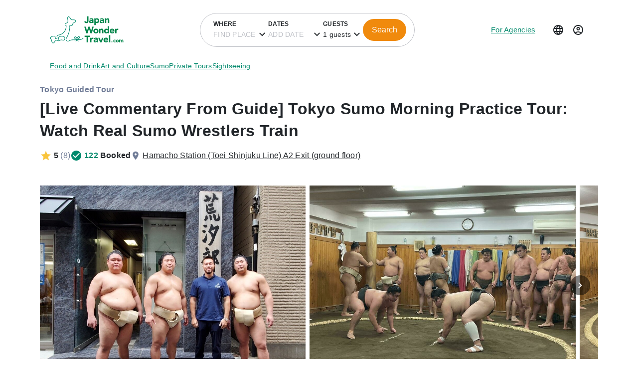

--- FILE ---
content_type: text/html; charset=utf-8
request_url: https://www.japanwondertravel.com/posts/audio-guide-sumo-morning-practice-tour?ref=blogJWT&utm_source=blog.japanwondertravel.com&utm_medium=sumo-toursid95&utm_campaign=prjwtblog95
body_size: 441084
content:
<!DOCTYPE html>
<html lang="en">
  <head>
    <meta name="viewport" content="width=device-width, initial-scale=1.0">
    <meta charset="utf-8">
<title>[Live Commentary From Guide] Tokyo Sumo Morning | Japan Wonder Travel</title>
<link rel="icon" type="image/svg+xml" href="https://asset.japanwondertravel.com/favicon.svg" sizes="any">
<link rel="apple-touch-icon" type="image/jpg" href="https://asset.japanwondertravel.com/images/apple-touch-icon.png" sizes="180x180">
<meta name="description" content="Enter the world of sumo wrestling with our Tokyo Sumo Morning Practice Tour. Your expert guide will provide insightful commentary from behind a glass wall through your earbuds! Don&#39;t miss this unique chance to immerse yourself in the captivating world of sumo.">
<meta name="keywords" content="tours in japan, tours of japan, japan guided tours, guided tours in japan">
<link rel="canonical" href="https://www.japanwondertravel.com/posts/audio-guide-sumo-morning-practice-tour?ref=blogJWT&amp;utm_source=blog.japanwondertravel.com&amp;utm_medium=sumo-toursid95&amp;utm_campaign=prjwtblog95">
<meta property="fb:app_id" content="621593703256280">
<meta property="og:site_name" content="Japan Wonder Travel">
<meta property="og:title" content="[Live Commentary From Guide] Tokyo Sumo Morning Practice Tour: Watch Real Sumo Wrestlers Train">
<meta property="og:description" content="Enter the world of sumo wrestling with our Tokyo Sumo Morning Practice Tour. Your expert guide will provide insightful commentary from behind a glass wall through your earbuds! Don&#39;t miss this unique chance to immerse yourself in the captivating world of sumo. ">
<meta property="og:type" content="website">
<meta property="og:url" content="https://www.japanwondertravel.com/posts/audio-guide-sumo-morning-practice-tour?ref=blogJWT&amp;utm_source=blog.japanwondertravel.com&amp;utm_medium=sumo-toursid95&amp;utm_campaign=prjwtblog95">
<meta property="og:image" content="https://asset.japanwondertravel.com/8gPxyivHe4oAsjNgRoTXKqVb">
<meta property="og:locale" content="ja_JP">
<meta name="twitter:card" content="summary">
<meta name="twitter:site" content="@JapanWTravel">
<meta name="twitter:creator" content="@JapanWTravel">
<meta name="twitter:description" content="Enter the world of sumo wrestling with our Tokyo Sumo Morning Practice Tour. Your expert guide will provide insightful commentary from behind a glass wall through your earbuds! Don&#39;t miss this unique chance to immerse yourself in the captivating world of sumo. ">
<meta name="twitter:image" content="https://asset.japanwondertravel.com/8gPxyivHe4oAsjNgRoTXKqVb">
    <link rel="apple-touch-icon-precomposed" type="image/png" href="https://asset.japanwondertravel.com/apple-touch-icon.png" defer="defer" />
    <link rel="shortcut icon" type="image/x-icon" href="https://asset.japanwondertravel.com/favicon.ico" defer="defer" />
    <link rel="stylesheet" media="screen" href="https://asset.japanwondertravel.com/entries/css/style-ce4dcd79.css" defer="defer" />
    <meta name="csrf-param" content="authenticity_token" />
<meta name="csrf-token" content="ntGqiH1y7W+cXGcWIbciIZoUFJhQ1T+BL8hliZcje05bfCoGAvnKrTraB2jYjX9dwbjIHAslLUQ/DQWdrg9bIQ==" />
    <meta name="google-api-key" content="AIzaSyBLeDW_XAdGM-JsNCROPI4P8J5OYphTFlo" />
    <script type="application/ld+json">{"@context":"https://schema.org","@graph":[{"@type":"Product","name":"[Live Commentary From Guide] Tokyo Sumo Morning Practice Tour: Watch Real Sumo Wrestlers Train","description":"Enter the world of sumo wrestling with our Tokyo Sumo Morning Practice Tour. Your expert guide will provide insightful commentary from behind a glass wall throug","image":"https://asset.japanwondertravel.com/variants/8gPxyivHe4oAsjNgRoTXKqVb/dcaa7833d4594a40bc921797603a0d88f23553f078a3c3901ed6ade7877b1d02","offers":{"@type":"Offer","price":"18000","priceCurrency":"JPY","url":"https://www.japanwondertravel.com/posts/audio-guide-sumo-morning-practice-tour?locale=en","availability":"https://schema.org/InStock"},"aggregateRating":{"@type":"AggregateRating","ratingValue":"10.0","reviewCount":"6"}}]}</script>
      <meta name="stripe-public-key" content="pk_live_hsWB3bTfqfsgcyptGjhFws8e00hCXyrnof" />
  <script src="https://js.stripe.com/v3/"></script>

    <span id="payment-required" data="true"></span>
    <span id="cloudsign-preview-host" data="https://www.cloudsign.jp"></span>
    <span id="rewardful" data="4c4f94"></span>
    <span id="asset_host" data="https://asset.japanwondertravel.com"></span>
      <script>(function(w,r){w._rwq=r;w[r]=w[r]||function(){(w[r].q=w[r].q||[]).push(arguments)}})(window,'rewardful');</script>
      <script async src='https://r.wdfl.co/rw.js' data-rewardful=4c4f94></script>
  </head>
  <body>
      <!-- Google Tag Manager (noscript) -->
  <iframe src=https://www.googletagmanager.com/ns.html?id=GTM-N585GX7 height="0" width="0" style="display:none;visibility:hidden" loading="lazy"></iframe>
  <!-- End Google Tag Manager (noscript) -->

    <div data-react-class="atoms/GlobalModal" data-react-props="{&quot;prerender&quot;:false}" data-react-cache-id="atoms/GlobalModal-0"></div>
    <div data-react-class="organisms/FlashMessage" data-react-props="{&quot;messages&quot;:[]}" data-react-cache-id="organisms/FlashMessage-0"></div>
    <main>
      <div class="header-wrapper no-sticky" id="header-wrapper">

        <div data-react-class="organisms/Header" data-react-props="{&quot;isSignedIn&quot;:false,&quot;user&quot;:null,&quot;area_features&quot;:{&quot;data&quot;:[{&quot;id&quot;:&quot;1&quot;,&quot;type&quot;:&quot;feature&quot;,&quot;attributes&quot;:{&quot;id&quot;:1,&quot;slug&quot;:&quot;tokyo&quot;,&quot;title&quot;:&quot;Tokyo&quot;,&quot;detail_title&quot;:&quot;Tokyo&quot;,&quot;description&quot;:&quot;Tokyo is home to countless iconic destinations, from ancient temples and natural landscapes to neon lights, skyscrapers, and the virtual worlds in video games and digital media. Yet, the true essence of the city is found in its quieter corners, where hidden beauty and exquisite craftsmanship come to life. Join us as we discover Tokyo&#39;s lesser-known charms, waiting to be uncovered.&quot;,&quot;detail_description&quot;:&quot;Tokyo is a vibrant city with endless experiences waiting to be explored. In Asakusa, step into history by visiting Sensoji Temple, experiencing the art of sushi-making, and discovering traditional and specialty stores. Head over to Shibuya and Harajuku to explore the latest fashion trends and youth culture. For fans of anime, manga, and cutting-edge technology, Akihabara is a must-visit destination. Finally, enjoy the stunning night views from the skyscrapers in Shinjuku, offering breathtaking panoramas of the city. Whatever your interests, Tokyo offers something unforgettable for every traveler.&quot;,&quot;category_ids&quot;:[],&quot;tag_ids&quot;:[],&quot;area_ids&quot;:[1],&quot;feature_type&quot;:&quot;area&quot;,&quot;is_parent&quot;:false}},{&quot;id&quot;:&quot;2&quot;,&quot;type&quot;:&quot;feature&quot;,&quot;attributes&quot;:{&quot;id&quot;:2,&quot;slug&quot;:&quot;kyoto&quot;,&quot;title&quot;:&quot;Kyoto&quot;,&quot;detail_title&quot;:&quot;Kyoto&quot;,&quot;description&quot;:&quot; Many visitors to Kyoto have claimed that \&quot;\&quot;The city flows like a river.\&quot;\&quot;\nIt’s not just the many rivers weaving through its streets, but also the unhurried passage of time that gives Kyoto its distinct flow.\n\nFor centuries, Japanese people have cherished this city as a place of deep cultural significance—a source of inspiration and nostalgia.\nAs you walk its historic streets, you may feel as if you are journeying upstream, tracing the flow of time itself.&quot;,&quot;detail_description&quot;:&quot; Kyoto has long captivated people with its timeless charm of well-preserved history. Many traditional wooden buildings remain, and in Gion, you can see elegantly dressed geisha (known as geiko in Kyoto) and maiko walking through the streets. The Togetsukyo Bridge and Bamboo Grove in Arashiyama create a magical, otherworldly atmosphere. Additionally, Kyoto is home to famous landmarks such as Kiyomizudera Temple and the golden pavilion, Kinkakuji. Each season transforms these sights, offering a new and breathtaking experience year-round.&quot;,&quot;category_ids&quot;:[],&quot;tag_ids&quot;:[],&quot;area_ids&quot;:[2],&quot;feature_type&quot;:&quot;area&quot;,&quot;is_parent&quot;:false}},{&quot;id&quot;:&quot;3&quot;,&quot;type&quot;:&quot;feature&quot;,&quot;attributes&quot;:{&quot;id&quot;:3,&quot;slug&quot;:&quot;osaka&quot;,&quot;title&quot;:&quot;Osaka&quot;,&quot;detail_title&quot;:&quot;Osaka&quot;,&quot;description&quot;:&quot; \&quot;\&quot;Eat, talk, and laugh\&quot;\&quot;—no words can better capture the spirit of this city.\nWith endless entertainment and vibrant energy, you can easily craft your own epic adventure.\n\nSavor street food in bustling markets, chat with friendly locals, or take in the city’s dynamic skyline.\nMore than just a must-see destination, Osaka is a place of warmth and joy.\n\nStep in, let go, and have fun—that’s Osaka&#39;s vibe.&quot;,&quot;detail_description&quot;:&quot; Osaka is the most entertainment-filled city in western Japan! From Universal Studios Japan and Osaka Castle to Dotonbori, where famous takoyaki and okonomiyaki shops line the streets, the city is full of fun experiences that transcend genres and eras. Enjoy the lively atmosphere and the warm hospitality of the locals!&quot;,&quot;category_ids&quot;:[],&quot;tag_ids&quot;:[],&quot;area_ids&quot;:[4],&quot;feature_type&quot;:&quot;area&quot;,&quot;is_parent&quot;:false}},{&quot;id&quot;:&quot;4&quot;,&quot;type&quot;:&quot;feature&quot;,&quot;attributes&quot;:{&quot;id&quot;:4,&quot;slug&quot;:&quot;fukushima&quot;,&quot;title&quot;:&quot;Fukushima&quot;,&quot;detail_title&quot;:&quot;Fukushima&quot;,&quot;description&quot;:&quot; Fukushima suffered a major disaster about a decade ago.\nOne of the most significant reminders of the impact is the Fukushima Daiichi Nuclear Power Plant. This facility is no longer in operation and access remains restricted.\n\nVisit Fukushima- a symbol of perseverance through tragedy.&quot;,&quot;detail_description&quot;:&quot; Fukushima has endured great challenges over the past decade, yet it has risen as a beacon of resilience and strength.\nThe marks of its journey will leave a deep impact on your perspective.\n\nAt the same time, its breathtaking nature remains refined majestic mountains, shining lakes, and lush landscapes through the seasons.\nMore than a place of reflection, Fukushima is a land of renewal and hope.\n\nCome and witness its beauty, its spirit, and its unwavering perseverance.&quot;,&quot;category_ids&quot;:[],&quot;tag_ids&quot;:[],&quot;area_ids&quot;:[8],&quot;feature_type&quot;:&quot;area&quot;,&quot;is_parent&quot;:false}},{&quot;id&quot;:&quot;5&quot;,&quot;type&quot;:&quot;feature&quot;,&quot;attributes&quot;:{&quot;id&quot;:5,&quot;slug&quot;:&quot;nikko&quot;,&quot;title&quot;:&quot;Nikko&quot;,&quot;detail_title&quot;:&quot;Nikko&quot;,&quot;description&quot;:&quot; This sacred land, where the greatest shogun rests, is surrounded by mountains and known for healing hot springs.\nHere, history and nature harmonize, offering a serene, and enriching journey alongside breathtaking nature.\nUnwind your body and soul, and immerse yourself in a journey of deep relaxation.&quot;,&quot;detail_description&quot;:&quot; Tokugawa Ieyasu, the shogun who rests in Nikko, is known as one of Japan’s greatest leaders. For over a thousand years, Nikko flourished as a sacred Buddhist site, attracting many monks and worshippers. While its historic temples and shrines still retain their grandeur, Nikko is also home to breathtaking natural scenery, such as Lake Chuzenji and Kegon Falls. Additionally, the onsen (hot springs) of Oku-Nikko offer a perfect place to relax while enjoying the beauty of the changing seasons.&quot;,&quot;category_ids&quot;:[],&quot;tag_ids&quot;:[],&quot;area_ids&quot;:[12],&quot;feature_type&quot;:&quot;area&quot;,&quot;is_parent&quot;:false}},{&quot;id&quot;:&quot;6&quot;,&quot;type&quot;:&quot;feature&quot;,&quot;attributes&quot;:{&quot;id&quot;:6,&quot;slug&quot;:&quot;mt-fuji&quot;,&quot;title&quot;:&quot;Mt. Fuji&quot;,&quot;detail_title&quot;:&quot;Mt. Fuji&quot;,&quot;description&quot;:&quot; It is impossible to discuss Japanese culture and heritage without mentioning Mt. Fuji.\nDepicted in \&quot;\&quot;Thirty-Six Views of Mt. Fuji,\&quot;\&quot; one of the most famous ukiyo-e prints and various waka poems from long ago, Mt. Fuji has long captivated people&#39;s hearts and will for generations to come.\n\nNow recognized as a UNESCO World Heritage site, it continues to draw countless visitors from around the world.&quot;,&quot;detail_description&quot;:&quot; Mt. Fuji is a symbol of Japan and a UNESCO World Cultural Heritage site. It boasts breathtaking scenery in every season and has long been a sacred site with many shrines and a rich pilgrimage culture. Visitors can enjoy various activities such as climbing, onsen (hot springs), and sightseeing around the Fuji Five Lakes, making it a captivating destination with stunning views perfect for photography.&quot;,&quot;category_ids&quot;:[],&quot;tag_ids&quot;:[],&quot;area_ids&quot;:[9],&quot;feature_type&quot;:&quot;area&quot;,&quot;is_parent&quot;:false}}]},&quot;lang&quot;:{&quot;en_path&quot;:&quot;/posts/audio-guide-sumo-morning-practice-tour?locale=en&quot;,&quot;ja_path&quot;:&quot;/posts/audio-guide-sumo-morning-practice-tour?locale=ja&quot;}}" data-react-cache-id="organisms/Header-0" class="header-component"></div>
      </div>


      <div data-react-class="organisms/CategoryFeatures" data-react-props="{&quot;category_features&quot;:{&quot;data&quot;:[{&quot;id&quot;:&quot;8&quot;,&quot;type&quot;:&quot;feature&quot;,&quot;attributes&quot;:{&quot;id&quot;:8,&quot;slug&quot;:&quot;food-and-drink&quot;,&quot;title&quot;:&quot;Food and Drink&quot;,&quot;detail_title&quot;:&quot;Food and Drink&quot;,&quot;description&quot;:&quot;Experience the flavors of the season and feast your eyes as well. Delicate and healthy, Japanese cuisine is recognized as a UNESCO Intangible Cultural Heritage. From sushi to ramen and regional specialties, Japan&#39;s food culture is amazingly diverse. Why not discover your own special &#39;delicious!&#39; on your journey?&quot;,&quot;detail_description&quot;:&quot; Every destination has its own unique local cuisine. For example, Takoyaki in Osaka and fresh seafood in Tsukiji are deeply connected to the history and culture of their respective areas, enhancing the charm of each city.\n\nSimply visiting famous landmarks isn&#39;t enough!\nTo fully immerse yourself in your journey, you have to see the sights, engage with the culture, and savor the local flavors—travel is best enjoyed with all five senses.\n\nSince you&#39;ve made the trip, why not go beyond simply sightseeing and explore local food cultures as well?\nBy discovering hidden gems loved by locals and historic restaurants with centuries of tradition, you&#39;ll gain a deeper appreciation of each place and create unforgettable memories.&quot;,&quot;category_ids&quot;:[1],&quot;tag_ids&quot;:[],&quot;area_ids&quot;:[],&quot;feature_type&quot;:&quot;category&quot;,&quot;is_parent&quot;:false}},{&quot;id&quot;:&quot;9&quot;,&quot;type&quot;:&quot;feature&quot;,&quot;attributes&quot;:{&quot;id&quot;:9,&quot;slug&quot;:&quot;art-and-culture&quot;,&quot;title&quot;:&quot;Art and Culture&quot;,&quot;detail_title&quot;:&quot;Art and Culture&quot;,&quot;description&quot;:&quot;Experience the flavors of the season and feast your eyes as well. Delicate and healthy, Japanese cuisine is recognized as a UNESCO Intangible Cultural Heritage. From sushi to ramen and regional specialties, Japan&#39;s food culture is amazingly diverse. Why not discover your own special &#39;delicious!&#39; on your journey?&quot;,&quot;detail_description&quot;:&quot; Japanese art and culture blend tradition with modernity in unique ways. Traditional arts such as ukiyo-e, calligraphy, and tea ceremonies are highly regarded worldwide, while anime and manga have gained global popularity as distinctive forms of expression. Additionally, digital art exhibits at teamLab Planets and the Mori Art Museum, as well as street art in Shibuya and Harajuku, are attracting attention and drawing many international visitors. Experience the rich and diverse world of Japanese art and culture for yourself!&quot;,&quot;category_ids&quot;:[2],&quot;tag_ids&quot;:[],&quot;area_ids&quot;:[],&quot;feature_type&quot;:&quot;category&quot;,&quot;is_parent&quot;:false}},{&quot;id&quot;:&quot;10&quot;,&quot;type&quot;:&quot;feature&quot;,&quot;attributes&quot;:{&quot;id&quot;:10,&quot;slug&quot;:&quot;sumo&quot;,&quot;title&quot;:&quot;Sumo&quot;,&quot;detail_title&quot;:&quot;Sumo&quot;,&quot;description&quot;:&quot; Sumo is not just a sport; it is a symbol of Japan&#39;s tradition and heritage. Though seemingly simple, the techniques and strategy to employ size and strength yield profound excitement and intrigue. Even beginners will find themselves drawn in as they watch.\nBe sure to take the chance to experience the thrilling atmosphere of sumo up close!&quot;,&quot;detail_description&quot;:&quot; Sumo, an ancient Japanese sport, is believed to have originated hundreds to thousands of yeas ago as a performance to entertain the Shinto deities. According to legend, the gods themselves practiced sumo before passing it down to humans. \nEventually, it became an important part of Shinto rituals, particularly those meant to ensure a good harvest. During the Edo period (1603-1868), sumo gained popularity as a form of entertainment among the general population. You can see some remnants of the role as a Shinto ritual today as the wrestlers perform rituals to purify the ring with salt and show respect to the gods. &quot;,&quot;category_ids&quot;:[4],&quot;tag_ids&quot;:[],&quot;area_ids&quot;:[],&quot;feature_type&quot;:&quot;category&quot;,&quot;is_parent&quot;:false}},{&quot;id&quot;:&quot;11&quot;,&quot;type&quot;:&quot;feature&quot;,&quot;attributes&quot;:{&quot;id&quot;:11,&quot;slug&quot;:&quot;private-tours&quot;,&quot;title&quot;:&quot;Private Tours&quot;,&quot;detail_title&quot;:&quot;Private Tours&quot;,&quot;description&quot;:&quot; With proper research and planning, traveling through Japan can be wonderful. However, Japan is home to countless destinations, and its complex transportation system might be overwhelming.\n\n Leave the hassle to a knowledgeable local guide and enjoy a comfortable, stress-free, and efficient journey through!&quot;,&quot;detail_description&quot;:&quot; With a private tour in Japan, you can enjoy a unique and personalized travel experience with an expert guide. Explore historic sites like Fushimi Inari Shrine and Kinkakuji in Kyoto, modern cultural hotspots like Shibuya Scramble Crossing and Akihabara in Tokyo, and breathtaking natural landscapes such as Mount Fuji in Yamanashi and Todaiji Temple in Nara. Discover immersive attractions like teamLab Planets and Toyosu Market, and enjoy local cuisine and hidden gems with language support from your guide. Experience the best of Japan with a private tour tailored just for you!&quot;,&quot;category_ids&quot;:[],&quot;tag_ids&quot;:[10],&quot;area_ids&quot;:[],&quot;feature_type&quot;:&quot;category&quot;,&quot;is_parent&quot;:false}},{&quot;id&quot;:&quot;12&quot;,&quot;type&quot;:&quot;feature&quot;,&quot;attributes&quot;:{&quot;id&quot;:12,&quot;slug&quot;:&quot;sightseeing&quot;,&quot;title&quot;:&quot;Sightseeing&quot;,&quot;detail_title&quot;:&quot;Sightseeing&quot;,&quot;description&quot;:&quot; It&#39;s not hard to wrap your mind around sightseeing through Japan- famous destinations and must try food await you around seemingly every corner! \n\nWhile you surely will be impressed just by strolling and following recommendations, nothing quite brings out the charm and gets you \&quot;\&quot;behind the scenes\&quot;\&quot; (so to speak) like professional, local guidance. Turn your story into a legend and get personalized tips and insights that will have you completing your trip with no regrets. &quot;,&quot;detail_description&quot;:&quot; Discover Japan&#39;s fascinating mix of historic sites and modern cityscapes in places like Tokyo, Kyoto, and Osaka, alongside stunning natural beauty like Mount Fuji. Want a truly memorable trip? Join a guided walking tour! Local guides unlock hidden gems, share cultural insights, and introduce you to authentic street food. Walking lets you soak up the unique atmosphere and experience Japan more deeply and authentically.&quot;,&quot;category_ids&quot;:[],&quot;tag_ids&quot;:[],&quot;area_ids&quot;:[],&quot;feature_type&quot;:&quot;category&quot;,&quot;is_parent&quot;:false}}]}}" data-react-cache-id="organisms/CategoryFeatures-0"></div>
      
<div data-react-class="pages/posts/show" data-react-props="{&quot;user&quot;:null,&quot;countries&quot;:[{&quot;code&quot;:&quot;&quot;,&quot;name_en&quot;:&quot;&quot;,&quot;name_ja&quot;:&quot;&quot;},{&quot;id&quot;:1,&quot;code&quot;:&quot;aw&quot;,&quot;name_en&quot;:&quot;Aruba&quot;,&quot;name_ja&quot;:&quot;アルーバ&quot;,&quot;order&quot;:&quot;0.0&quot;,&quot;number&quot;:533,&quot;alpha2&quot;:&quot;AW&quot;,&quot;alpha3&quot;:&quot;ABW&quot;,&quot;created_at&quot;:&quot;2021-11-22T14:31:24.969+09:00&quot;,&quot;updated_at&quot;:&quot;2021-11-22T14:31:24.969+09:00&quot;},{&quot;id&quot;:2,&quot;code&quot;:&quot;af&quot;,&quot;name_en&quot;:&quot;Afghanistan&quot;,&quot;name_ja&quot;:&quot;アフガニスタン&quot;,&quot;order&quot;:&quot;0.1&quot;,&quot;number&quot;:4,&quot;alpha2&quot;:&quot;AF&quot;,&quot;alpha3&quot;:&quot;AFG&quot;,&quot;created_at&quot;:&quot;2021-11-22T14:31:24.976+09:00&quot;,&quot;updated_at&quot;:&quot;2021-11-22T14:31:24.976+09:00&quot;},{&quot;id&quot;:3,&quot;code&quot;:&quot;ao&quot;,&quot;name_en&quot;:&quot;Angola&quot;,&quot;name_ja&quot;:&quot;アンゴラ&quot;,&quot;order&quot;:&quot;0.2&quot;,&quot;number&quot;:24,&quot;alpha2&quot;:&quot;AO&quot;,&quot;alpha3&quot;:&quot;AGO&quot;,&quot;created_at&quot;:&quot;2021-11-22T14:31:24.982+09:00&quot;,&quot;updated_at&quot;:&quot;2021-11-22T14:31:24.982+09:00&quot;},{&quot;id&quot;:4,&quot;code&quot;:&quot;ai&quot;,&quot;name_en&quot;:&quot;Anguilla&quot;,&quot;name_ja&quot;:&quot;アングイラ&quot;,&quot;order&quot;:&quot;0.3&quot;,&quot;number&quot;:660,&quot;alpha2&quot;:&quot;AI&quot;,&quot;alpha3&quot;:&quot;AIA&quot;,&quot;created_at&quot;:&quot;2021-11-22T14:31:24.987+09:00&quot;,&quot;updated_at&quot;:&quot;2021-11-22T14:31:24.987+09:00&quot;},{&quot;id&quot;:5,&quot;code&quot;:&quot;ax&quot;,&quot;name_en&quot;:&quot;Åland Islands&quot;,&quot;name_ja&quot;:&quot;オーランド諸島&quot;,&quot;order&quot;:&quot;0.4&quot;,&quot;number&quot;:248,&quot;alpha2&quot;:&quot;AX&quot;,&quot;alpha3&quot;:&quot;ALA&quot;,&quot;created_at&quot;:&quot;2021-11-22T14:31:24.992+09:00&quot;,&quot;updated_at&quot;:&quot;2021-11-22T14:31:24.992+09:00&quot;},{&quot;id&quot;:6,&quot;code&quot;:&quot;al&quot;,&quot;name_en&quot;:&quot;Albania&quot;,&quot;name_ja&quot;:&quot;アルバニア&quot;,&quot;order&quot;:&quot;0.5&quot;,&quot;number&quot;:8,&quot;alpha2&quot;:&quot;AL&quot;,&quot;alpha3&quot;:&quot;ALB&quot;,&quot;created_at&quot;:&quot;2021-11-22T14:31:24.998+09:00&quot;,&quot;updated_at&quot;:&quot;2021-11-22T14:31:24.998+09:00&quot;},{&quot;id&quot;:7,&quot;code&quot;:&quot;ad&quot;,&quot;name_en&quot;:&quot;Andorra&quot;,&quot;name_ja&quot;:&quot;アンドラ&quot;,&quot;order&quot;:&quot;0.6&quot;,&quot;number&quot;:20,&quot;alpha2&quot;:&quot;AD&quot;,&quot;alpha3&quot;:&quot;AND&quot;,&quot;created_at&quot;:&quot;2021-11-22T14:31:25.003+09:00&quot;,&quot;updated_at&quot;:&quot;2021-11-22T14:31:25.003+09:00&quot;},{&quot;id&quot;:8,&quot;code&quot;:&quot;ae&quot;,&quot;name_en&quot;:&quot;United Arab Emirates&quot;,&quot;name_ja&quot;:&quot;アラブ首長国連邦&quot;,&quot;order&quot;:&quot;0.7&quot;,&quot;number&quot;:784,&quot;alpha2&quot;:&quot;AE&quot;,&quot;alpha3&quot;:&quot;ARE&quot;,&quot;created_at&quot;:&quot;2021-11-22T14:31:25.008+09:00&quot;,&quot;updated_at&quot;:&quot;2021-11-22T14:31:25.008+09:00&quot;},{&quot;id&quot;:9,&quot;code&quot;:&quot;ar&quot;,&quot;name_en&quot;:&quot;Argentina&quot;,&quot;name_ja&quot;:&quot;アルゼンチン&quot;,&quot;order&quot;:&quot;0.8&quot;,&quot;number&quot;:32,&quot;alpha2&quot;:&quot;AR&quot;,&quot;alpha3&quot;:&quot;ARG&quot;,&quot;created_at&quot;:&quot;2021-11-22T14:31:25.013+09:00&quot;,&quot;updated_at&quot;:&quot;2021-11-22T14:31:25.013+09:00&quot;},{&quot;id&quot;:10,&quot;code&quot;:&quot;am&quot;,&quot;name_en&quot;:&quot;Armenia&quot;,&quot;name_ja&quot;:&quot;アルメニア&quot;,&quot;order&quot;:&quot;0.9&quot;,&quot;number&quot;:51,&quot;alpha2&quot;:&quot;AM&quot;,&quot;alpha3&quot;:&quot;ARM&quot;,&quot;created_at&quot;:&quot;2021-11-22T14:31:25.022+09:00&quot;,&quot;updated_at&quot;:&quot;2021-11-22T14:31:25.022+09:00&quot;},{&quot;id&quot;:11,&quot;code&quot;:&quot;as&quot;,&quot;name_en&quot;:&quot;American Samoa&quot;,&quot;name_ja&quot;:&quot;米領サモア&quot;,&quot;order&quot;:&quot;1.0&quot;,&quot;number&quot;:16,&quot;alpha2&quot;:&quot;AS&quot;,&quot;alpha3&quot;:&quot;ASM&quot;,&quot;created_at&quot;:&quot;2021-11-22T14:31:25.030+09:00&quot;,&quot;updated_at&quot;:&quot;2021-11-22T14:31:25.030+09:00&quot;},{&quot;id&quot;:12,&quot;code&quot;:&quot;aq&quot;,&quot;name_en&quot;:&quot;Antarctica&quot;,&quot;name_ja&quot;:&quot;南極大陸&quot;,&quot;order&quot;:&quot;1.1&quot;,&quot;number&quot;:10,&quot;alpha2&quot;:&quot;AQ&quot;,&quot;alpha3&quot;:&quot;ATA&quot;,&quot;created_at&quot;:&quot;2021-11-22T14:31:25.036+09:00&quot;,&quot;updated_at&quot;:&quot;2021-11-22T14:31:25.036+09:00&quot;},{&quot;id&quot;:13,&quot;code&quot;:&quot;tf&quot;,&quot;name_en&quot;:&quot;French Southern Territories&quot;,&quot;name_ja&quot;:&quot;フランス南方領土&quot;,&quot;order&quot;:&quot;1.2&quot;,&quot;number&quot;:260,&quot;alpha2&quot;:&quot;TF&quot;,&quot;alpha3&quot;:&quot;ATF&quot;,&quot;created_at&quot;:&quot;2021-11-22T14:31:25.042+09:00&quot;,&quot;updated_at&quot;:&quot;2021-11-22T14:31:25.042+09:00&quot;},{&quot;id&quot;:14,&quot;code&quot;:&quot;ag&quot;,&quot;name_en&quot;:&quot;Antigua and Barbuda&quot;,&quot;name_ja&quot;:&quot;アンティグア・バーブーダ&quot;,&quot;order&quot;:&quot;1.3&quot;,&quot;number&quot;:28,&quot;alpha2&quot;:&quot;AG&quot;,&quot;alpha3&quot;:&quot;ATG&quot;,&quot;created_at&quot;:&quot;2021-11-22T14:31:25.047+09:00&quot;,&quot;updated_at&quot;:&quot;2021-11-22T14:31:25.047+09:00&quot;},{&quot;id&quot;:15,&quot;code&quot;:&quot;au&quot;,&quot;name_en&quot;:&quot;Australia&quot;,&quot;name_ja&quot;:&quot;オーストラリア連邦&quot;,&quot;order&quot;:&quot;1.4&quot;,&quot;number&quot;:36,&quot;alpha2&quot;:&quot;AU&quot;,&quot;alpha3&quot;:&quot;AUS&quot;,&quot;created_at&quot;:&quot;2021-11-22T14:31:25.053+09:00&quot;,&quot;updated_at&quot;:&quot;2021-11-22T14:31:25.053+09:00&quot;},{&quot;id&quot;:16,&quot;code&quot;:&quot;at&quot;,&quot;name_en&quot;:&quot;Austria&quot;,&quot;name_ja&quot;:&quot;オーストリア&quot;,&quot;order&quot;:&quot;1.5&quot;,&quot;number&quot;:40,&quot;alpha2&quot;:&quot;AT&quot;,&quot;alpha3&quot;:&quot;AUT&quot;,&quot;created_at&quot;:&quot;2021-11-22T14:31:25.058+09:00&quot;,&quot;updated_at&quot;:&quot;2021-11-22T14:31:25.058+09:00&quot;},{&quot;id&quot;:17,&quot;code&quot;:&quot;az&quot;,&quot;name_en&quot;:&quot;Azerbaijan&quot;,&quot;name_ja&quot;:&quot;アゼルバイジャン&quot;,&quot;order&quot;:&quot;1.6&quot;,&quot;number&quot;:31,&quot;alpha2&quot;:&quot;AZ&quot;,&quot;alpha3&quot;:&quot;AZE&quot;,&quot;created_at&quot;:&quot;2021-11-22T14:31:25.064+09:00&quot;,&quot;updated_at&quot;:&quot;2021-11-22T14:31:25.064+09:00&quot;},{&quot;id&quot;:18,&quot;code&quot;:&quot;bi&quot;,&quot;name_en&quot;:&quot;Burundi&quot;,&quot;name_ja&quot;:&quot;ブルンジ&quot;,&quot;order&quot;:&quot;1.7&quot;,&quot;number&quot;:108,&quot;alpha2&quot;:&quot;BI&quot;,&quot;alpha3&quot;:&quot;BDI&quot;,&quot;created_at&quot;:&quot;2021-11-22T14:31:25.069+09:00&quot;,&quot;updated_at&quot;:&quot;2021-11-22T14:31:25.069+09:00&quot;},{&quot;id&quot;:19,&quot;code&quot;:&quot;be&quot;,&quot;name_en&quot;:&quot;Belgium&quot;,&quot;name_ja&quot;:&quot;ベルギー&quot;,&quot;order&quot;:&quot;1.8&quot;,&quot;number&quot;:56,&quot;alpha2&quot;:&quot;BE&quot;,&quot;alpha3&quot;:&quot;BEL&quot;,&quot;created_at&quot;:&quot;2021-11-22T14:31:25.074+09:00&quot;,&quot;updated_at&quot;:&quot;2021-11-22T14:31:25.074+09:00&quot;},{&quot;id&quot;:20,&quot;code&quot;:&quot;bj&quot;,&quot;name_en&quot;:&quot;Benin&quot;,&quot;name_ja&quot;:&quot;ベナン&quot;,&quot;order&quot;:&quot;1.9&quot;,&quot;number&quot;:204,&quot;alpha2&quot;:&quot;BJ&quot;,&quot;alpha3&quot;:&quot;BEN&quot;,&quot;created_at&quot;:&quot;2021-11-22T14:31:25.079+09:00&quot;,&quot;updated_at&quot;:&quot;2021-11-22T14:31:25.079+09:00&quot;},{&quot;id&quot;:21,&quot;code&quot;:&quot;bq&quot;,&quot;name_en&quot;:&quot;Bonaire, Sint Eustatius and Saba&quot;,&quot;name_ja&quot;:&quot;ボネール、シントユースタティウス及びサバ&quot;,&quot;order&quot;:&quot;2.0&quot;,&quot;number&quot;:535,&quot;alpha2&quot;:&quot;BQ&quot;,&quot;alpha3&quot;:&quot;BES&quot;,&quot;created_at&quot;:&quot;2021-11-22T14:31:25.085+09:00&quot;,&quot;updated_at&quot;:&quot;2021-11-22T14:31:25.085+09:00&quot;},{&quot;id&quot;:22,&quot;code&quot;:&quot;bf&quot;,&quot;name_en&quot;:&quot;Burkina Faso&quot;,&quot;name_ja&quot;:&quot;ブルキナファソ&quot;,&quot;order&quot;:&quot;2.1&quot;,&quot;number&quot;:854,&quot;alpha2&quot;:&quot;BF&quot;,&quot;alpha3&quot;:&quot;BFA&quot;,&quot;created_at&quot;:&quot;2021-11-22T14:31:25.091+09:00&quot;,&quot;updated_at&quot;:&quot;2021-11-22T14:31:25.091+09:00&quot;},{&quot;id&quot;:23,&quot;code&quot;:&quot;bd&quot;,&quot;name_en&quot;:&quot;Bangladesh&quot;,&quot;name_ja&quot;:&quot;バングラデシュ&quot;,&quot;order&quot;:&quot;2.2&quot;,&quot;number&quot;:50,&quot;alpha2&quot;:&quot;BD&quot;,&quot;alpha3&quot;:&quot;BGD&quot;,&quot;created_at&quot;:&quot;2021-11-22T14:31:25.097+09:00&quot;,&quot;updated_at&quot;:&quot;2021-11-22T14:31:25.097+09:00&quot;},{&quot;id&quot;:24,&quot;code&quot;:&quot;bg&quot;,&quot;name_en&quot;:&quot;Bulgaria&quot;,&quot;name_ja&quot;:&quot;ブルガリア&quot;,&quot;order&quot;:&quot;2.3&quot;,&quot;number&quot;:100,&quot;alpha2&quot;:&quot;BG&quot;,&quot;alpha3&quot;:&quot;BGR&quot;,&quot;created_at&quot;:&quot;2021-11-22T14:31:25.103+09:00&quot;,&quot;updated_at&quot;:&quot;2021-11-22T14:31:25.103+09:00&quot;},{&quot;id&quot;:25,&quot;code&quot;:&quot;bh&quot;,&quot;name_en&quot;:&quot;Bahrain&quot;,&quot;name_ja&quot;:&quot;バーレーン&quot;,&quot;order&quot;:&quot;2.4&quot;,&quot;number&quot;:48,&quot;alpha2&quot;:&quot;BH&quot;,&quot;alpha3&quot;:&quot;BHR&quot;,&quot;created_at&quot;:&quot;2021-11-22T14:31:25.111+09:00&quot;,&quot;updated_at&quot;:&quot;2021-11-22T14:31:25.111+09:00&quot;},{&quot;id&quot;:26,&quot;code&quot;:&quot;bs&quot;,&quot;name_en&quot;:&quot;Bahamas&quot;,&quot;name_ja&quot;:&quot;バハマ&quot;,&quot;order&quot;:&quot;2.5&quot;,&quot;number&quot;:44,&quot;alpha2&quot;:&quot;BS&quot;,&quot;alpha3&quot;:&quot;BHS&quot;,&quot;created_at&quot;:&quot;2021-11-22T14:31:25.123+09:00&quot;,&quot;updated_at&quot;:&quot;2021-11-22T14:31:25.123+09:00&quot;},{&quot;id&quot;:27,&quot;code&quot;:&quot;ba&quot;,&quot;name_en&quot;:&quot;Bosnia and Herzegovina&quot;,&quot;name_ja&quot;:&quot;ボスニア・ヘルツェゴビナ&quot;,&quot;order&quot;:&quot;2.6&quot;,&quot;number&quot;:70,&quot;alpha2&quot;:&quot;BA&quot;,&quot;alpha3&quot;:&quot;BIH&quot;,&quot;created_at&quot;:&quot;2021-11-22T14:31:25.129+09:00&quot;,&quot;updated_at&quot;:&quot;2021-11-22T14:31:25.129+09:00&quot;},{&quot;id&quot;:28,&quot;code&quot;:&quot;bl&quot;,&quot;name_en&quot;:&quot;Saint Barthélemy&quot;,&quot;name_ja&quot;:&quot;サンバルテルミ&quot;,&quot;order&quot;:&quot;2.7&quot;,&quot;number&quot;:652,&quot;alpha2&quot;:&quot;BL&quot;,&quot;alpha3&quot;:&quot;BLM&quot;,&quot;created_at&quot;:&quot;2021-11-22T14:31:25.135+09:00&quot;,&quot;updated_at&quot;:&quot;2021-11-22T14:31:25.135+09:00&quot;},{&quot;id&quot;:29,&quot;code&quot;:&quot;by&quot;,&quot;name_en&quot;:&quot;Belarus&quot;,&quot;name_ja&quot;:&quot;ベラルーシ&quot;,&quot;order&quot;:&quot;2.8&quot;,&quot;number&quot;:112,&quot;alpha2&quot;:&quot;BY&quot;,&quot;alpha3&quot;:&quot;BLR&quot;,&quot;created_at&quot;:&quot;2021-11-22T14:31:25.140+09:00&quot;,&quot;updated_at&quot;:&quot;2021-11-22T14:31:25.140+09:00&quot;},{&quot;id&quot;:30,&quot;code&quot;:&quot;bz&quot;,&quot;name_en&quot;:&quot;Belize&quot;,&quot;name_ja&quot;:&quot;ベリーズ&quot;,&quot;order&quot;:&quot;2.9&quot;,&quot;number&quot;:84,&quot;alpha2&quot;:&quot;BZ&quot;,&quot;alpha3&quot;:&quot;BLZ&quot;,&quot;created_at&quot;:&quot;2021-11-22T14:31:25.145+09:00&quot;,&quot;updated_at&quot;:&quot;2021-11-22T14:31:25.145+09:00&quot;},{&quot;id&quot;:31,&quot;code&quot;:&quot;bm&quot;,&quot;name_en&quot;:&quot;Bermuda&quot;,&quot;name_ja&quot;:&quot;バーミューダ&quot;,&quot;order&quot;:&quot;3.0&quot;,&quot;number&quot;:60,&quot;alpha2&quot;:&quot;BM&quot;,&quot;alpha3&quot;:&quot;BMU&quot;,&quot;created_at&quot;:&quot;2021-11-22T14:31:25.151+09:00&quot;,&quot;updated_at&quot;:&quot;2021-11-22T14:31:25.151+09:00&quot;},{&quot;id&quot;:32,&quot;code&quot;:&quot;bo&quot;,&quot;name_en&quot;:&quot;Bolivia (Plurinational State of)&quot;,&quot;name_ja&quot;:&quot;ボリビア&quot;,&quot;order&quot;:&quot;3.1&quot;,&quot;number&quot;:68,&quot;alpha2&quot;:&quot;BO&quot;,&quot;alpha3&quot;:&quot;BOL&quot;,&quot;created_at&quot;:&quot;2021-11-22T14:31:25.156+09:00&quot;,&quot;updated_at&quot;:&quot;2021-11-22T14:31:25.156+09:00&quot;},{&quot;id&quot;:33,&quot;code&quot;:&quot;br&quot;,&quot;name_en&quot;:&quot;Brazil&quot;,&quot;name_ja&quot;:&quot;ブラジル&quot;,&quot;order&quot;:&quot;3.2&quot;,&quot;number&quot;:76,&quot;alpha2&quot;:&quot;BR&quot;,&quot;alpha3&quot;:&quot;BRA&quot;,&quot;created_at&quot;:&quot;2021-11-22T14:31:25.162+09:00&quot;,&quot;updated_at&quot;:&quot;2021-11-22T14:31:25.162+09:00&quot;},{&quot;id&quot;:34,&quot;code&quot;:&quot;bb&quot;,&quot;name_en&quot;:&quot;Barbados&quot;,&quot;name_ja&quot;:&quot;バルバドス&quot;,&quot;order&quot;:&quot;3.3&quot;,&quot;number&quot;:52,&quot;alpha2&quot;:&quot;BB&quot;,&quot;alpha3&quot;:&quot;BRB&quot;,&quot;created_at&quot;:&quot;2021-11-22T14:31:25.167+09:00&quot;,&quot;updated_at&quot;:&quot;2021-11-22T14:31:25.167+09:00&quot;},{&quot;id&quot;:35,&quot;code&quot;:&quot;bn&quot;,&quot;name_en&quot;:&quot;Brunei Darussalam&quot;,&quot;name_ja&quot;:&quot;ブルネイ・ダルサラーム国&quot;,&quot;order&quot;:&quot;3.4&quot;,&quot;number&quot;:96,&quot;alpha2&quot;:&quot;BN&quot;,&quot;alpha3&quot;:&quot;BRN&quot;,&quot;created_at&quot;:&quot;2021-11-22T14:31:25.177+09:00&quot;,&quot;updated_at&quot;:&quot;2021-11-22T14:31:25.177+09:00&quot;},{&quot;id&quot;:36,&quot;code&quot;:&quot;bt&quot;,&quot;name_en&quot;:&quot;Bhutan&quot;,&quot;name_ja&quot;:&quot;ブータン&quot;,&quot;order&quot;:&quot;3.5&quot;,&quot;number&quot;:64,&quot;alpha2&quot;:&quot;BT&quot;,&quot;alpha3&quot;:&quot;BTN&quot;,&quot;created_at&quot;:&quot;2021-11-22T14:31:25.185+09:00&quot;,&quot;updated_at&quot;:&quot;2021-11-22T14:31:25.185+09:00&quot;},{&quot;id&quot;:37,&quot;code&quot;:&quot;bv&quot;,&quot;name_en&quot;:&quot;Bouvet Island&quot;,&quot;name_ja&quot;:&quot;ブーベ島&quot;,&quot;order&quot;:&quot;3.6&quot;,&quot;number&quot;:74,&quot;alpha2&quot;:&quot;BV&quot;,&quot;alpha3&quot;:&quot;BVT&quot;,&quot;created_at&quot;:&quot;2021-11-22T14:31:25.191+09:00&quot;,&quot;updated_at&quot;:&quot;2021-11-22T14:31:25.191+09:00&quot;},{&quot;id&quot;:38,&quot;code&quot;:&quot;bw&quot;,&quot;name_en&quot;:&quot;Botswana&quot;,&quot;name_ja&quot;:&quot;ボツワナ&quot;,&quot;order&quot;:&quot;3.7&quot;,&quot;number&quot;:72,&quot;alpha2&quot;:&quot;BW&quot;,&quot;alpha3&quot;:&quot;BWA&quot;,&quot;created_at&quot;:&quot;2021-11-22T14:31:25.196+09:00&quot;,&quot;updated_at&quot;:&quot;2021-11-22T14:31:25.196+09:00&quot;},{&quot;id&quot;:39,&quot;code&quot;:&quot;cf&quot;,&quot;name_en&quot;:&quot;Central African Republic&quot;,&quot;name_ja&quot;:&quot;中央アフリカ共和国&quot;,&quot;order&quot;:&quot;3.8&quot;,&quot;number&quot;:140,&quot;alpha2&quot;:&quot;CF&quot;,&quot;alpha3&quot;:&quot;CAF&quot;,&quot;created_at&quot;:&quot;2021-11-22T14:31:25.202+09:00&quot;,&quot;updated_at&quot;:&quot;2021-11-22T14:31:25.202+09:00&quot;},{&quot;id&quot;:40,&quot;code&quot;:&quot;ca&quot;,&quot;name_en&quot;:&quot;Canada&quot;,&quot;name_ja&quot;:&quot;カナダ&quot;,&quot;order&quot;:&quot;3.9&quot;,&quot;number&quot;:124,&quot;alpha2&quot;:&quot;CA&quot;,&quot;alpha3&quot;:&quot;CAN&quot;,&quot;created_at&quot;:&quot;2021-11-22T14:31:25.207+09:00&quot;,&quot;updated_at&quot;:&quot;2021-11-22T14:31:25.207+09:00&quot;},{&quot;id&quot;:41,&quot;code&quot;:&quot;cc&quot;,&quot;name_en&quot;:&quot;Cocos (Keeling) Islands&quot;,&quot;name_ja&quot;:&quot;ココス (キーリング) 諸島&quot;,&quot;order&quot;:&quot;4.0&quot;,&quot;number&quot;:166,&quot;alpha2&quot;:&quot;CC&quot;,&quot;alpha3&quot;:&quot;CCK&quot;,&quot;created_at&quot;:&quot;2021-11-22T14:31:25.212+09:00&quot;,&quot;updated_at&quot;:&quot;2021-11-22T14:31:25.212+09:00&quot;},{&quot;id&quot;:42,&quot;code&quot;:&quot;ch&quot;,&quot;name_en&quot;:&quot;Switzerland&quot;,&quot;name_ja&quot;:&quot;スイス&quot;,&quot;order&quot;:&quot;4.1&quot;,&quot;number&quot;:756,&quot;alpha2&quot;:&quot;CH&quot;,&quot;alpha3&quot;:&quot;CHE&quot;,&quot;created_at&quot;:&quot;2021-11-22T14:31:25.218+09:00&quot;,&quot;updated_at&quot;:&quot;2021-11-22T14:31:25.218+09:00&quot;},{&quot;id&quot;:43,&quot;code&quot;:&quot;cl&quot;,&quot;name_en&quot;:&quot;Chile&quot;,&quot;name_ja&quot;:&quot;チリ&quot;,&quot;order&quot;:&quot;4.2&quot;,&quot;number&quot;:152,&quot;alpha2&quot;:&quot;CL&quot;,&quot;alpha3&quot;:&quot;CHL&quot;,&quot;created_at&quot;:&quot;2021-11-22T14:31:25.223+09:00&quot;,&quot;updated_at&quot;:&quot;2021-11-22T14:31:25.223+09:00&quot;},{&quot;id&quot;:44,&quot;code&quot;:&quot;cn&quot;,&quot;name_en&quot;:&quot;China&quot;,&quot;name_ja&quot;:&quot;中国&quot;,&quot;order&quot;:&quot;4.3&quot;,&quot;number&quot;:156,&quot;alpha2&quot;:&quot;CN&quot;,&quot;alpha3&quot;:&quot;CHN&quot;,&quot;created_at&quot;:&quot;2021-11-22T14:31:25.229+09:00&quot;,&quot;updated_at&quot;:&quot;2021-11-22T14:31:25.229+09:00&quot;},{&quot;id&quot;:45,&quot;code&quot;:&quot;ci&quot;,&quot;name_en&quot;:&quot;Côte d&#39;Ivoire&quot;,&quot;name_ja&quot;:&quot;コートジボワール&quot;,&quot;order&quot;:&quot;4.4&quot;,&quot;number&quot;:384,&quot;alpha2&quot;:&quot;CI&quot;,&quot;alpha3&quot;:&quot;CIV&quot;,&quot;created_at&quot;:&quot;2021-11-22T14:31:25.234+09:00&quot;,&quot;updated_at&quot;:&quot;2021-11-22T14:31:25.234+09:00&quot;},{&quot;id&quot;:46,&quot;code&quot;:&quot;cm&quot;,&quot;name_en&quot;:&quot;Cameroon&quot;,&quot;name_ja&quot;:&quot;カメルーン&quot;,&quot;order&quot;:&quot;4.5&quot;,&quot;number&quot;:120,&quot;alpha2&quot;:&quot;CM&quot;,&quot;alpha3&quot;:&quot;CMR&quot;,&quot;created_at&quot;:&quot;2021-11-22T14:31:25.239+09:00&quot;,&quot;updated_at&quot;:&quot;2021-11-22T14:31:25.239+09:00&quot;},{&quot;id&quot;:47,&quot;code&quot;:&quot;cd&quot;,&quot;name_en&quot;:&quot;Congo (Democratic Republic of the)&quot;,&quot;name_ja&quot;:&quot;コンゴ民主共和国&quot;,&quot;order&quot;:&quot;4.6&quot;,&quot;number&quot;:180,&quot;alpha2&quot;:&quot;CD&quot;,&quot;alpha3&quot;:&quot;COD&quot;,&quot;created_at&quot;:&quot;2021-11-22T14:31:25.244+09:00&quot;,&quot;updated_at&quot;:&quot;2021-11-22T14:31:25.244+09:00&quot;},{&quot;id&quot;:48,&quot;code&quot;:&quot;cg&quot;,&quot;name_en&quot;:&quot;Congo&quot;,&quot;name_ja&quot;:&quot;コンゴ&quot;,&quot;order&quot;:&quot;4.7&quot;,&quot;number&quot;:178,&quot;alpha2&quot;:&quot;CG&quot;,&quot;alpha3&quot;:&quot;COG&quot;,&quot;created_at&quot;:&quot;2021-11-22T14:31:25.249+09:00&quot;,&quot;updated_at&quot;:&quot;2021-11-22T14:31:25.249+09:00&quot;},{&quot;id&quot;:49,&quot;code&quot;:&quot;ck&quot;,&quot;name_en&quot;:&quot;Cook Islands&quot;,&quot;name_ja&quot;:&quot;クック諸島&quot;,&quot;order&quot;:&quot;4.8&quot;,&quot;number&quot;:184,&quot;alpha2&quot;:&quot;CK&quot;,&quot;alpha3&quot;:&quot;COK&quot;,&quot;created_at&quot;:&quot;2021-11-22T14:31:25.276+09:00&quot;,&quot;updated_at&quot;:&quot;2021-11-22T14:31:25.276+09:00&quot;},{&quot;id&quot;:50,&quot;code&quot;:&quot;co&quot;,&quot;name_en&quot;:&quot;Colombia&quot;,&quot;name_ja&quot;:&quot;コロンビア&quot;,&quot;order&quot;:&quot;4.9&quot;,&quot;number&quot;:170,&quot;alpha2&quot;:&quot;CO&quot;,&quot;alpha3&quot;:&quot;COL&quot;,&quot;created_at&quot;:&quot;2021-11-22T14:31:25.284+09:00&quot;,&quot;updated_at&quot;:&quot;2021-11-22T14:31:25.284+09:00&quot;},{&quot;id&quot;:51,&quot;code&quot;:&quot;km&quot;,&quot;name_en&quot;:&quot;Comoros&quot;,&quot;name_ja&quot;:&quot;コモロ&quot;,&quot;order&quot;:&quot;5.0&quot;,&quot;number&quot;:174,&quot;alpha2&quot;:&quot;KM&quot;,&quot;alpha3&quot;:&quot;COM&quot;,&quot;created_at&quot;:&quot;2021-11-22T14:31:25.289+09:00&quot;,&quot;updated_at&quot;:&quot;2021-11-22T14:31:25.289+09:00&quot;},{&quot;id&quot;:52,&quot;code&quot;:&quot;cv&quot;,&quot;name_en&quot;:&quot;Cabo Verde&quot;,&quot;name_ja&quot;:&quot;カーボヴェルデ&quot;,&quot;order&quot;:&quot;5.1&quot;,&quot;number&quot;:132,&quot;alpha2&quot;:&quot;CV&quot;,&quot;alpha3&quot;:&quot;CPV&quot;,&quot;created_at&quot;:&quot;2021-11-22T14:31:25.296+09:00&quot;,&quot;updated_at&quot;:&quot;2021-11-22T14:31:25.296+09:00&quot;},{&quot;id&quot;:53,&quot;code&quot;:&quot;cr&quot;,&quot;name_en&quot;:&quot;Costa Rica&quot;,&quot;name_ja&quot;:&quot;コスタリカ&quot;,&quot;order&quot;:&quot;5.2&quot;,&quot;number&quot;:188,&quot;alpha2&quot;:&quot;CR&quot;,&quot;alpha3&quot;:&quot;CRI&quot;,&quot;created_at&quot;:&quot;2021-11-22T14:31:25.301+09:00&quot;,&quot;updated_at&quot;:&quot;2021-11-22T14:31:25.301+09:00&quot;},{&quot;id&quot;:54,&quot;code&quot;:&quot;cu&quot;,&quot;name_en&quot;:&quot;Cuba&quot;,&quot;name_ja&quot;:&quot;キューバ&quot;,&quot;order&quot;:&quot;5.3&quot;,&quot;number&quot;:192,&quot;alpha2&quot;:&quot;CU&quot;,&quot;alpha3&quot;:&quot;CUB&quot;,&quot;created_at&quot;:&quot;2021-11-22T14:31:25.306+09:00&quot;,&quot;updated_at&quot;:&quot;2021-11-22T14:31:25.306+09:00&quot;},{&quot;id&quot;:55,&quot;code&quot;:&quot;cw&quot;,&quot;name_en&quot;:&quot;Curaçao&quot;,&quot;name_ja&quot;:&quot;キュラソー&quot;,&quot;order&quot;:&quot;5.4&quot;,&quot;number&quot;:531,&quot;alpha2&quot;:&quot;CW&quot;,&quot;alpha3&quot;:&quot;CUW&quot;,&quot;created_at&quot;:&quot;2021-11-22T14:31:25.311+09:00&quot;,&quot;updated_at&quot;:&quot;2021-11-22T14:31:25.311+09:00&quot;},{&quot;id&quot;:56,&quot;code&quot;:&quot;cx&quot;,&quot;name_en&quot;:&quot;Christmas Island&quot;,&quot;name_ja&quot;:&quot;クリスマス島&quot;,&quot;order&quot;:&quot;5.5&quot;,&quot;number&quot;:162,&quot;alpha2&quot;:&quot;CX&quot;,&quot;alpha3&quot;:&quot;CXR&quot;,&quot;created_at&quot;:&quot;2021-11-22T14:31:25.316+09:00&quot;,&quot;updated_at&quot;:&quot;2021-11-22T14:31:25.316+09:00&quot;},{&quot;id&quot;:57,&quot;code&quot;:&quot;ky&quot;,&quot;name_en&quot;:&quot;Cayman Islands&quot;,&quot;name_ja&quot;:&quot;ケイマン諸島&quot;,&quot;order&quot;:&quot;5.6&quot;,&quot;number&quot;:136,&quot;alpha2&quot;:&quot;KY&quot;,&quot;alpha3&quot;:&quot;CYM&quot;,&quot;created_at&quot;:&quot;2021-11-22T14:31:25.322+09:00&quot;,&quot;updated_at&quot;:&quot;2021-11-22T14:31:25.322+09:00&quot;},{&quot;id&quot;:58,&quot;code&quot;:&quot;cy&quot;,&quot;name_en&quot;:&quot;Cyprus&quot;,&quot;name_ja&quot;:&quot;キプロス&quot;,&quot;order&quot;:&quot;5.7&quot;,&quot;number&quot;:196,&quot;alpha2&quot;:&quot;CY&quot;,&quot;alpha3&quot;:&quot;CYP&quot;,&quot;created_at&quot;:&quot;2021-11-22T14:31:25.327+09:00&quot;,&quot;updated_at&quot;:&quot;2021-11-22T14:31:25.327+09:00&quot;},{&quot;id&quot;:59,&quot;code&quot;:&quot;cz&quot;,&quot;name_en&quot;:&quot;Czech Republic&quot;,&quot;name_ja&quot;:&quot;Czechia&quot;,&quot;order&quot;:&quot;5.8&quot;,&quot;number&quot;:203,&quot;alpha2&quot;:&quot;CZ&quot;,&quot;alpha3&quot;:&quot;CZE&quot;,&quot;created_at&quot;:&quot;2021-11-22T14:31:25.333+09:00&quot;,&quot;updated_at&quot;:&quot;2021-11-22T14:31:25.333+09:00&quot;},{&quot;id&quot;:60,&quot;code&quot;:&quot;de&quot;,&quot;name_en&quot;:&quot;Germany&quot;,&quot;name_ja&quot;:&quot;ドイツ&quot;,&quot;order&quot;:&quot;5.9&quot;,&quot;number&quot;:276,&quot;alpha2&quot;:&quot;DE&quot;,&quot;alpha3&quot;:&quot;DEU&quot;,&quot;created_at&quot;:&quot;2021-11-22T14:31:25.340+09:00&quot;,&quot;updated_at&quot;:&quot;2021-11-22T14:31:25.340+09:00&quot;},{&quot;id&quot;:61,&quot;code&quot;:&quot;dj&quot;,&quot;name_en&quot;:&quot;Djibouti&quot;,&quot;name_ja&quot;:&quot;ジブチ&quot;,&quot;order&quot;:&quot;6.0&quot;,&quot;number&quot;:262,&quot;alpha2&quot;:&quot;DJ&quot;,&quot;alpha3&quot;:&quot;DJI&quot;,&quot;created_at&quot;:&quot;2021-11-22T14:31:25.346+09:00&quot;,&quot;updated_at&quot;:&quot;2021-11-22T14:31:25.346+09:00&quot;},{&quot;id&quot;:62,&quot;code&quot;:&quot;dm&quot;,&quot;name_en&quot;:&quot;Dominica&quot;,&quot;name_ja&quot;:&quot;ドミニカ&quot;,&quot;order&quot;:&quot;6.1&quot;,&quot;number&quot;:212,&quot;alpha2&quot;:&quot;DM&quot;,&quot;alpha3&quot;:&quot;DMA&quot;,&quot;created_at&quot;:&quot;2021-11-22T14:31:25.351+09:00&quot;,&quot;updated_at&quot;:&quot;2021-11-22T14:31:25.351+09:00&quot;},{&quot;id&quot;:63,&quot;code&quot;:&quot;dk&quot;,&quot;name_en&quot;:&quot;Denmark&quot;,&quot;name_ja&quot;:&quot;デンマーク&quot;,&quot;order&quot;:&quot;6.2&quot;,&quot;number&quot;:208,&quot;alpha2&quot;:&quot;DK&quot;,&quot;alpha3&quot;:&quot;DNK&quot;,&quot;created_at&quot;:&quot;2021-11-22T14:31:25.356+09:00&quot;,&quot;updated_at&quot;:&quot;2021-11-22T14:31:25.356+09:00&quot;},{&quot;id&quot;:64,&quot;code&quot;:&quot;do&quot;,&quot;name_en&quot;:&quot;Dominican Republic&quot;,&quot;name_ja&quot;:&quot;ドミニカ共和国&quot;,&quot;order&quot;:&quot;6.3&quot;,&quot;number&quot;:214,&quot;alpha2&quot;:&quot;DO&quot;,&quot;alpha3&quot;:&quot;DOM&quot;,&quot;created_at&quot;:&quot;2021-11-22T14:31:25.361+09:00&quot;,&quot;updated_at&quot;:&quot;2021-11-22T14:31:25.361+09:00&quot;},{&quot;id&quot;:65,&quot;code&quot;:&quot;dz&quot;,&quot;name_en&quot;:&quot;Algeria&quot;,&quot;name_ja&quot;:&quot;アルジェリア&quot;,&quot;order&quot;:&quot;6.4&quot;,&quot;number&quot;:12,&quot;alpha2&quot;:&quot;DZ&quot;,&quot;alpha3&quot;:&quot;DZA&quot;,&quot;created_at&quot;:&quot;2021-11-22T14:31:25.366+09:00&quot;,&quot;updated_at&quot;:&quot;2021-11-22T14:31:25.366+09:00&quot;},{&quot;id&quot;:66,&quot;code&quot;:&quot;ec&quot;,&quot;name_en&quot;:&quot;Ecuador&quot;,&quot;name_ja&quot;:&quot;エクアドル&quot;,&quot;order&quot;:&quot;6.5&quot;,&quot;number&quot;:218,&quot;alpha2&quot;:&quot;EC&quot;,&quot;alpha3&quot;:&quot;ECU&quot;,&quot;created_at&quot;:&quot;2021-11-22T14:31:25.372+09:00&quot;,&quot;updated_at&quot;:&quot;2021-11-22T14:31:25.372+09:00&quot;},{&quot;id&quot;:67,&quot;code&quot;:&quot;eg&quot;,&quot;name_en&quot;:&quot;Egypt&quot;,&quot;name_ja&quot;:&quot;エジプト&quot;,&quot;order&quot;:&quot;6.6&quot;,&quot;number&quot;:818,&quot;alpha2&quot;:&quot;EG&quot;,&quot;alpha3&quot;:&quot;EGY&quot;,&quot;created_at&quot;:&quot;2021-11-22T14:31:25.378+09:00&quot;,&quot;updated_at&quot;:&quot;2021-11-22T14:31:25.378+09:00&quot;},{&quot;id&quot;:68,&quot;code&quot;:&quot;er&quot;,&quot;name_en&quot;:&quot;Eritrea&quot;,&quot;name_ja&quot;:&quot;エリトリア国&quot;,&quot;order&quot;:&quot;6.7&quot;,&quot;number&quot;:232,&quot;alpha2&quot;:&quot;ER&quot;,&quot;alpha3&quot;:&quot;ERI&quot;,&quot;created_at&quot;:&quot;2021-11-22T14:31:25.384+09:00&quot;,&quot;updated_at&quot;:&quot;2021-11-22T14:31:25.384+09:00&quot;},{&quot;id&quot;:69,&quot;code&quot;:&quot;eh&quot;,&quot;name_en&quot;:&quot;Western Sahara&quot;,&quot;name_ja&quot;:&quot;西サハラ&quot;,&quot;order&quot;:&quot;6.8&quot;,&quot;number&quot;:732,&quot;alpha2&quot;:&quot;EH&quot;,&quot;alpha3&quot;:&quot;ESH&quot;,&quot;created_at&quot;:&quot;2021-11-22T14:31:25.389+09:00&quot;,&quot;updated_at&quot;:&quot;2021-11-22T14:31:25.389+09:00&quot;},{&quot;id&quot;:70,&quot;code&quot;:&quot;es&quot;,&quot;name_en&quot;:&quot;Spain&quot;,&quot;name_ja&quot;:&quot;スペイン&quot;,&quot;order&quot;:&quot;6.9&quot;,&quot;number&quot;:724,&quot;alpha2&quot;:&quot;ES&quot;,&quot;alpha3&quot;:&quot;ESP&quot;,&quot;created_at&quot;:&quot;2021-11-22T14:31:25.394+09:00&quot;,&quot;updated_at&quot;:&quot;2021-11-22T14:31:25.394+09:00&quot;},{&quot;id&quot;:71,&quot;code&quot;:&quot;ee&quot;,&quot;name_en&quot;:&quot;Estonia&quot;,&quot;name_ja&quot;:&quot;エストニア&quot;,&quot;order&quot;:&quot;7.0&quot;,&quot;number&quot;:233,&quot;alpha2&quot;:&quot;EE&quot;,&quot;alpha3&quot;:&quot;EST&quot;,&quot;created_at&quot;:&quot;2021-11-22T14:31:25.400+09:00&quot;,&quot;updated_at&quot;:&quot;2021-11-22T14:31:25.400+09:00&quot;},{&quot;id&quot;:72,&quot;code&quot;:&quot;et&quot;,&quot;name_en&quot;:&quot;Ethiopia&quot;,&quot;name_ja&quot;:&quot;エチオピア&quot;,&quot;order&quot;:&quot;7.1&quot;,&quot;number&quot;:231,&quot;alpha2&quot;:&quot;ET&quot;,&quot;alpha3&quot;:&quot;ETH&quot;,&quot;created_at&quot;:&quot;2021-11-22T14:31:25.405+09:00&quot;,&quot;updated_at&quot;:&quot;2021-11-22T14:31:25.405+09:00&quot;},{&quot;id&quot;:73,&quot;code&quot;:&quot;fi&quot;,&quot;name_en&quot;:&quot;Finland&quot;,&quot;name_ja&quot;:&quot;フィンランド&quot;,&quot;order&quot;:&quot;7.2&quot;,&quot;number&quot;:246,&quot;alpha2&quot;:&quot;FI&quot;,&quot;alpha3&quot;:&quot;FIN&quot;,&quot;created_at&quot;:&quot;2021-11-22T14:31:25.410+09:00&quot;,&quot;updated_at&quot;:&quot;2021-11-22T14:31:25.410+09:00&quot;},{&quot;id&quot;:74,&quot;code&quot;:&quot;fj&quot;,&quot;name_en&quot;:&quot;Fiji&quot;,&quot;name_ja&quot;:&quot;フィジー&quot;,&quot;order&quot;:&quot;7.3&quot;,&quot;number&quot;:242,&quot;alpha2&quot;:&quot;FJ&quot;,&quot;alpha3&quot;:&quot;FJI&quot;,&quot;created_at&quot;:&quot;2021-11-22T14:31:25.416+09:00&quot;,&quot;updated_at&quot;:&quot;2021-11-22T14:31:25.416+09:00&quot;},{&quot;id&quot;:75,&quot;code&quot;:&quot;fk&quot;,&quot;name_en&quot;:&quot;Falkland Islands (Malvinas)&quot;,&quot;name_ja&quot;:&quot;フォークランド諸島 (マルビナス)&quot;,&quot;order&quot;:&quot;7.4&quot;,&quot;number&quot;:238,&quot;alpha2&quot;:&quot;FK&quot;,&quot;alpha3&quot;:&quot;FLK&quot;,&quot;created_at&quot;:&quot;2021-11-22T14:31:25.421+09:00&quot;,&quot;updated_at&quot;:&quot;2021-11-22T14:31:25.421+09:00&quot;},{&quot;id&quot;:76,&quot;code&quot;:&quot;fr&quot;,&quot;name_en&quot;:&quot;France&quot;,&quot;name_ja&quot;:&quot;フランス&quot;,&quot;order&quot;:&quot;7.5&quot;,&quot;number&quot;:250,&quot;alpha2&quot;:&quot;FR&quot;,&quot;alpha3&quot;:&quot;FRA&quot;,&quot;created_at&quot;:&quot;2021-11-22T14:31:25.426+09:00&quot;,&quot;updated_at&quot;:&quot;2021-11-22T14:31:25.426+09:00&quot;},{&quot;id&quot;:77,&quot;code&quot;:&quot;fo&quot;,&quot;name_en&quot;:&quot;Faroe Islands&quot;,&quot;name_ja&quot;:&quot;フェロー諸島&quot;,&quot;order&quot;:&quot;7.6&quot;,&quot;number&quot;:234,&quot;alpha2&quot;:&quot;FO&quot;,&quot;alpha3&quot;:&quot;FRO&quot;,&quot;created_at&quot;:&quot;2021-11-22T14:31:25.432+09:00&quot;,&quot;updated_at&quot;:&quot;2021-11-22T14:31:25.432+09:00&quot;},{&quot;id&quot;:78,&quot;code&quot;:&quot;fm&quot;,&quot;name_en&quot;:&quot;Micronesia (Federated States of)&quot;,&quot;name_ja&quot;:&quot;ミクロネシア連邦&quot;,&quot;order&quot;:&quot;7.7&quot;,&quot;number&quot;:583,&quot;alpha2&quot;:&quot;FM&quot;,&quot;alpha3&quot;:&quot;FSM&quot;,&quot;created_at&quot;:&quot;2021-11-22T14:31:25.437+09:00&quot;,&quot;updated_at&quot;:&quot;2021-11-22T14:31:25.437+09:00&quot;},{&quot;id&quot;:79,&quot;code&quot;:&quot;ga&quot;,&quot;name_en&quot;:&quot;Gabon&quot;,&quot;name_ja&quot;:&quot;ガボン&quot;,&quot;order&quot;:&quot;7.8&quot;,&quot;number&quot;:266,&quot;alpha2&quot;:&quot;GA&quot;,&quot;alpha3&quot;:&quot;GAB&quot;,&quot;created_at&quot;:&quot;2021-11-22T14:31:25.442+09:00&quot;,&quot;updated_at&quot;:&quot;2021-11-22T14:31:25.442+09:00&quot;},{&quot;id&quot;:80,&quot;code&quot;:&quot;gb&quot;,&quot;name_en&quot;:&quot;United Kingdom of Great Britain and Northern Ireland&quot;,&quot;name_ja&quot;:&quot;英国&quot;,&quot;order&quot;:&quot;7.9&quot;,&quot;number&quot;:826,&quot;alpha2&quot;:&quot;GB&quot;,&quot;alpha3&quot;:&quot;GBR&quot;,&quot;created_at&quot;:&quot;2021-11-22T14:31:25.448+09:00&quot;,&quot;updated_at&quot;:&quot;2021-11-22T14:31:25.448+09:00&quot;},{&quot;id&quot;:81,&quot;code&quot;:&quot;ge&quot;,&quot;name_en&quot;:&quot;Georgia&quot;,&quot;name_ja&quot;:&quot;グルジア&quot;,&quot;order&quot;:&quot;8.0&quot;,&quot;number&quot;:268,&quot;alpha2&quot;:&quot;GE&quot;,&quot;alpha3&quot;:&quot;GEO&quot;,&quot;created_at&quot;:&quot;2021-11-22T14:31:25.454+09:00&quot;,&quot;updated_at&quot;:&quot;2021-11-22T14:31:25.454+09:00&quot;},{&quot;id&quot;:82,&quot;code&quot;:&quot;gg&quot;,&quot;name_en&quot;:&quot;Guernsey&quot;,&quot;name_ja&quot;:&quot;ガーンジー&quot;,&quot;order&quot;:&quot;8.1&quot;,&quot;number&quot;:831,&quot;alpha2&quot;:&quot;GG&quot;,&quot;alpha3&quot;:&quot;GGY&quot;,&quot;created_at&quot;:&quot;2021-11-22T14:31:25.464+09:00&quot;,&quot;updated_at&quot;:&quot;2021-11-22T14:31:25.464+09:00&quot;},{&quot;id&quot;:83,&quot;code&quot;:&quot;gh&quot;,&quot;name_en&quot;:&quot;Ghana&quot;,&quot;name_ja&quot;:&quot;ガーナ&quot;,&quot;order&quot;:&quot;8.2&quot;,&quot;number&quot;:288,&quot;alpha2&quot;:&quot;GH&quot;,&quot;alpha3&quot;:&quot;GHA&quot;,&quot;created_at&quot;:&quot;2021-11-22T14:31:25.469+09:00&quot;,&quot;updated_at&quot;:&quot;2021-11-22T14:31:25.469+09:00&quot;},{&quot;id&quot;:84,&quot;code&quot;:&quot;gi&quot;,&quot;name_en&quot;:&quot;Gibraltar&quot;,&quot;name_ja&quot;:&quot;ジブラルタル&quot;,&quot;order&quot;:&quot;8.3&quot;,&quot;number&quot;:292,&quot;alpha2&quot;:&quot;GI&quot;,&quot;alpha3&quot;:&quot;GIB&quot;,&quot;created_at&quot;:&quot;2021-11-22T14:31:25.477+09:00&quot;,&quot;updated_at&quot;:&quot;2021-11-22T14:31:25.477+09:00&quot;},{&quot;id&quot;:85,&quot;code&quot;:&quot;gn&quot;,&quot;name_en&quot;:&quot;Guinea&quot;,&quot;name_ja&quot;:&quot;ギニア&quot;,&quot;order&quot;:&quot;8.4&quot;,&quot;number&quot;:324,&quot;alpha2&quot;:&quot;GN&quot;,&quot;alpha3&quot;:&quot;GIN&quot;,&quot;created_at&quot;:&quot;2021-11-22T14:31:25.484+09:00&quot;,&quot;updated_at&quot;:&quot;2021-11-22T14:31:25.484+09:00&quot;},{&quot;id&quot;:86,&quot;code&quot;:&quot;gp&quot;,&quot;name_en&quot;:&quot;Guadeloupe&quot;,&quot;name_ja&quot;:&quot;グアドループ&quot;,&quot;order&quot;:&quot;8.5&quot;,&quot;number&quot;:312,&quot;alpha2&quot;:&quot;GP&quot;,&quot;alpha3&quot;:&quot;GLP&quot;,&quot;created_at&quot;:&quot;2021-11-22T14:31:25.489+09:00&quot;,&quot;updated_at&quot;:&quot;2021-11-22T14:31:25.489+09:00&quot;},{&quot;id&quot;:87,&quot;code&quot;:&quot;gm&quot;,&quot;name_en&quot;:&quot;Gambia&quot;,&quot;name_ja&quot;:&quot;ガンビア&quot;,&quot;order&quot;:&quot;8.6&quot;,&quot;number&quot;:270,&quot;alpha2&quot;:&quot;GM&quot;,&quot;alpha3&quot;:&quot;GMB&quot;,&quot;created_at&quot;:&quot;2021-11-22T14:31:25.495+09:00&quot;,&quot;updated_at&quot;:&quot;2021-11-22T14:31:25.495+09:00&quot;},{&quot;id&quot;:88,&quot;code&quot;:&quot;gw&quot;,&quot;name_en&quot;:&quot;Guinea-Bissau&quot;,&quot;name_ja&quot;:&quot;ギニアビサウ&quot;,&quot;order&quot;:&quot;8.7&quot;,&quot;number&quot;:624,&quot;alpha2&quot;:&quot;GW&quot;,&quot;alpha3&quot;:&quot;GNB&quot;,&quot;created_at&quot;:&quot;2021-11-22T14:31:25.500+09:00&quot;,&quot;updated_at&quot;:&quot;2021-11-22T14:31:25.500+09:00&quot;},{&quot;id&quot;:89,&quot;code&quot;:&quot;gq&quot;,&quot;name_en&quot;:&quot;Equatorial Guinea&quot;,&quot;name_ja&quot;:&quot;赤道ギニア&quot;,&quot;order&quot;:&quot;8.8&quot;,&quot;number&quot;:226,&quot;alpha2&quot;:&quot;GQ&quot;,&quot;alpha3&quot;:&quot;GNQ&quot;,&quot;created_at&quot;:&quot;2021-11-22T14:31:25.505+09:00&quot;,&quot;updated_at&quot;:&quot;2021-11-22T14:31:25.505+09:00&quot;},{&quot;id&quot;:90,&quot;code&quot;:&quot;gr&quot;,&quot;name_en&quot;:&quot;Greece&quot;,&quot;name_ja&quot;:&quot;ギリシャ&quot;,&quot;order&quot;:&quot;8.9&quot;,&quot;number&quot;:300,&quot;alpha2&quot;:&quot;GR&quot;,&quot;alpha3&quot;:&quot;GRC&quot;,&quot;created_at&quot;:&quot;2021-11-22T14:31:25.510+09:00&quot;,&quot;updated_at&quot;:&quot;2021-11-22T14:31:25.510+09:00&quot;},{&quot;id&quot;:91,&quot;code&quot;:&quot;gd&quot;,&quot;name_en&quot;:&quot;Grenada&quot;,&quot;name_ja&quot;:&quot;グレナダ&quot;,&quot;order&quot;:&quot;9.0&quot;,&quot;number&quot;:308,&quot;alpha2&quot;:&quot;GD&quot;,&quot;alpha3&quot;:&quot;GRD&quot;,&quot;created_at&quot;:&quot;2021-11-22T14:31:25.516+09:00&quot;,&quot;updated_at&quot;:&quot;2021-11-22T14:31:25.516+09:00&quot;},{&quot;id&quot;:92,&quot;code&quot;:&quot;gl&quot;,&quot;name_en&quot;:&quot;Greenland&quot;,&quot;name_ja&quot;:&quot;グリーンランド&quot;,&quot;order&quot;:&quot;9.1&quot;,&quot;number&quot;:304,&quot;alpha2&quot;:&quot;GL&quot;,&quot;alpha3&quot;:&quot;GRL&quot;,&quot;created_at&quot;:&quot;2021-11-22T14:31:25.522+09:00&quot;,&quot;updated_at&quot;:&quot;2021-11-22T14:31:25.522+09:00&quot;},{&quot;id&quot;:93,&quot;code&quot;:&quot;gt&quot;,&quot;name_en&quot;:&quot;Guatemala&quot;,&quot;name_ja&quot;:&quot;グアテマラ&quot;,&quot;order&quot;:&quot;9.2&quot;,&quot;number&quot;:320,&quot;alpha2&quot;:&quot;GT&quot;,&quot;alpha3&quot;:&quot;GTM&quot;,&quot;created_at&quot;:&quot;2021-11-22T14:31:25.529+09:00&quot;,&quot;updated_at&quot;:&quot;2021-11-22T14:31:25.529+09:00&quot;},{&quot;id&quot;:94,&quot;code&quot;:&quot;gf&quot;,&quot;name_en&quot;:&quot;French Guiana&quot;,&quot;name_ja&quot;:&quot;仏領ギアナ&quot;,&quot;order&quot;:&quot;9.3&quot;,&quot;number&quot;:254,&quot;alpha2&quot;:&quot;GF&quot;,&quot;alpha3&quot;:&quot;GUF&quot;,&quot;created_at&quot;:&quot;2021-11-22T14:31:25.535+09:00&quot;,&quot;updated_at&quot;:&quot;2021-11-22T14:31:25.535+09:00&quot;},{&quot;id&quot;:95,&quot;code&quot;:&quot;gu&quot;,&quot;name_en&quot;:&quot;Guam&quot;,&quot;name_ja&quot;:&quot;グアム&quot;,&quot;order&quot;:&quot;9.4&quot;,&quot;number&quot;:316,&quot;alpha2&quot;:&quot;GU&quot;,&quot;alpha3&quot;:&quot;GUM&quot;,&quot;created_at&quot;:&quot;2021-11-22T14:31:25.542+09:00&quot;,&quot;updated_at&quot;:&quot;2021-11-22T14:31:25.542+09:00&quot;},{&quot;id&quot;:96,&quot;code&quot;:&quot;gy&quot;,&quot;name_en&quot;:&quot;Guyana&quot;,&quot;name_ja&quot;:&quot;ガイアナ&quot;,&quot;order&quot;:&quot;9.5&quot;,&quot;number&quot;:328,&quot;alpha2&quot;:&quot;GY&quot;,&quot;alpha3&quot;:&quot;GUY&quot;,&quot;created_at&quot;:&quot;2021-11-22T14:31:25.549+09:00&quot;,&quot;updated_at&quot;:&quot;2021-11-22T14:31:25.549+09:00&quot;},{&quot;id&quot;:97,&quot;code&quot;:&quot;hk&quot;,&quot;name_en&quot;:&quot;Hong Kong&quot;,&quot;name_ja&quot;:&quot;香港&quot;,&quot;order&quot;:&quot;9.6&quot;,&quot;number&quot;:344,&quot;alpha2&quot;:&quot;HK&quot;,&quot;alpha3&quot;:&quot;HKG&quot;,&quot;created_at&quot;:&quot;2021-11-22T14:31:25.555+09:00&quot;,&quot;updated_at&quot;:&quot;2021-11-22T14:31:25.555+09:00&quot;},{&quot;id&quot;:98,&quot;code&quot;:&quot;hm&quot;,&quot;name_en&quot;:&quot;Heard Island and McDonald Islands&quot;,&quot;name_ja&quot;:&quot;ハード島及びマクドナルド諸島&quot;,&quot;order&quot;:&quot;9.7&quot;,&quot;number&quot;:334,&quot;alpha2&quot;:&quot;HM&quot;,&quot;alpha3&quot;:&quot;HMD&quot;,&quot;created_at&quot;:&quot;2021-11-22T14:31:25.562+09:00&quot;,&quot;updated_at&quot;:&quot;2021-11-22T14:31:25.562+09:00&quot;},{&quot;id&quot;:99,&quot;code&quot;:&quot;hn&quot;,&quot;name_en&quot;:&quot;Honduras&quot;,&quot;name_ja&quot;:&quot;ホンジュラス&quot;,&quot;order&quot;:&quot;9.8&quot;,&quot;number&quot;:340,&quot;alpha2&quot;:&quot;HN&quot;,&quot;alpha3&quot;:&quot;HND&quot;,&quot;created_at&quot;:&quot;2021-11-22T14:31:25.568+09:00&quot;,&quot;updated_at&quot;:&quot;2021-11-22T14:31:25.568+09:00&quot;},{&quot;id&quot;:100,&quot;code&quot;:&quot;hr&quot;,&quot;name_en&quot;:&quot;Croatia&quot;,&quot;name_ja&quot;:&quot;クロアチア&quot;,&quot;order&quot;:&quot;9.9&quot;,&quot;number&quot;:191,&quot;alpha2&quot;:&quot;HR&quot;,&quot;alpha3&quot;:&quot;HRV&quot;,&quot;created_at&quot;:&quot;2021-11-22T14:31:25.575+09:00&quot;,&quot;updated_at&quot;:&quot;2021-11-22T14:31:25.575+09:00&quot;},{&quot;id&quot;:101,&quot;code&quot;:&quot;ht&quot;,&quot;name_en&quot;:&quot;Haiti&quot;,&quot;name_ja&quot;:&quot;ハイチ&quot;,&quot;order&quot;:&quot;10.0&quot;,&quot;number&quot;:332,&quot;alpha2&quot;:&quot;HT&quot;,&quot;alpha3&quot;:&quot;HTI&quot;,&quot;created_at&quot;:&quot;2021-11-22T14:31:25.581+09:00&quot;,&quot;updated_at&quot;:&quot;2021-11-22T14:31:25.581+09:00&quot;},{&quot;id&quot;:102,&quot;code&quot;:&quot;hu&quot;,&quot;name_en&quot;:&quot;Hungary&quot;,&quot;name_ja&quot;:&quot;ハンガリー&quot;,&quot;order&quot;:&quot;10.1&quot;,&quot;number&quot;:348,&quot;alpha2&quot;:&quot;HU&quot;,&quot;alpha3&quot;:&quot;HUN&quot;,&quot;created_at&quot;:&quot;2021-11-22T14:31:25.587+09:00&quot;,&quot;updated_at&quot;:&quot;2021-11-22T14:31:25.587+09:00&quot;},{&quot;id&quot;:103,&quot;code&quot;:&quot;id&quot;,&quot;name_en&quot;:&quot;Indonesia&quot;,&quot;name_ja&quot;:&quot;インドネシア&quot;,&quot;order&quot;:&quot;10.2&quot;,&quot;number&quot;:360,&quot;alpha2&quot;:&quot;ID&quot;,&quot;alpha3&quot;:&quot;IDN&quot;,&quot;created_at&quot;:&quot;2021-11-22T14:31:25.592+09:00&quot;,&quot;updated_at&quot;:&quot;2021-11-22T14:31:25.592+09:00&quot;},{&quot;id&quot;:104,&quot;code&quot;:&quot;im&quot;,&quot;name_en&quot;:&quot;Isle of Man&quot;,&quot;name_ja&quot;:&quot;マン島&quot;,&quot;order&quot;:&quot;10.3&quot;,&quot;number&quot;:833,&quot;alpha2&quot;:&quot;IM&quot;,&quot;alpha3&quot;:&quot;IMN&quot;,&quot;created_at&quot;:&quot;2021-11-22T14:31:25.598+09:00&quot;,&quot;updated_at&quot;:&quot;2021-11-22T14:31:25.598+09:00&quot;},{&quot;id&quot;:105,&quot;code&quot;:&quot;in&quot;,&quot;name_en&quot;:&quot;India&quot;,&quot;name_ja&quot;:&quot;インド&quot;,&quot;order&quot;:&quot;10.4&quot;,&quot;number&quot;:356,&quot;alpha2&quot;:&quot;IN&quot;,&quot;alpha3&quot;:&quot;IND&quot;,&quot;created_at&quot;:&quot;2021-11-22T14:31:25.603+09:00&quot;,&quot;updated_at&quot;:&quot;2021-11-22T14:31:25.603+09:00&quot;},{&quot;id&quot;:106,&quot;code&quot;:&quot;io&quot;,&quot;name_en&quot;:&quot;British Indian Ocean Territory&quot;,&quot;name_ja&quot;:&quot;英国インド洋領土&quot;,&quot;order&quot;:&quot;10.5&quot;,&quot;number&quot;:86,&quot;alpha2&quot;:&quot;IO&quot;,&quot;alpha3&quot;:&quot;IOT&quot;,&quot;created_at&quot;:&quot;2021-11-22T14:31:25.609+09:00&quot;,&quot;updated_at&quot;:&quot;2021-11-22T14:31:25.609+09:00&quot;},{&quot;id&quot;:107,&quot;code&quot;:&quot;ie&quot;,&quot;name_en&quot;:&quot;Ireland&quot;,&quot;name_ja&quot;:&quot;アイルランド&quot;,&quot;order&quot;:&quot;10.6&quot;,&quot;number&quot;:372,&quot;alpha2&quot;:&quot;IE&quot;,&quot;alpha3&quot;:&quot;IRL&quot;,&quot;created_at&quot;:&quot;2021-11-22T14:31:25.615+09:00&quot;,&quot;updated_at&quot;:&quot;2021-11-22T14:31:25.615+09:00&quot;},{&quot;id&quot;:108,&quot;code&quot;:&quot;ir&quot;,&quot;name_en&quot;:&quot;Iran (Islamic Republic of)&quot;,&quot;name_ja&quot;:&quot;イラン・イスラム共和国&quot;,&quot;order&quot;:&quot;10.7&quot;,&quot;number&quot;:364,&quot;alpha2&quot;:&quot;IR&quot;,&quot;alpha3&quot;:&quot;IRN&quot;,&quot;created_at&quot;:&quot;2021-11-22T14:31:25.622+09:00&quot;,&quot;updated_at&quot;:&quot;2021-11-22T14:31:25.622+09:00&quot;},{&quot;id&quot;:109,&quot;code&quot;:&quot;iq&quot;,&quot;name_en&quot;:&quot;Iraq&quot;,&quot;name_ja&quot;:&quot;イラク&quot;,&quot;order&quot;:&quot;10.8&quot;,&quot;number&quot;:368,&quot;alpha2&quot;:&quot;IQ&quot;,&quot;alpha3&quot;:&quot;IRQ&quot;,&quot;created_at&quot;:&quot;2021-11-22T14:31:25.628+09:00&quot;,&quot;updated_at&quot;:&quot;2021-11-22T14:31:25.628+09:00&quot;},{&quot;id&quot;:110,&quot;code&quot;:&quot;is&quot;,&quot;name_en&quot;:&quot;Iceland&quot;,&quot;name_ja&quot;:&quot;アイスランド&quot;,&quot;order&quot;:&quot;10.9&quot;,&quot;number&quot;:352,&quot;alpha2&quot;:&quot;IS&quot;,&quot;alpha3&quot;:&quot;ISL&quot;,&quot;created_at&quot;:&quot;2021-11-22T14:31:25.636+09:00&quot;,&quot;updated_at&quot;:&quot;2021-11-22T14:31:25.636+09:00&quot;},{&quot;id&quot;:111,&quot;code&quot;:&quot;il&quot;,&quot;name_en&quot;:&quot;Israel&quot;,&quot;name_ja&quot;:&quot;イスラエル&quot;,&quot;order&quot;:&quot;11.0&quot;,&quot;number&quot;:376,&quot;alpha2&quot;:&quot;IL&quot;,&quot;alpha3&quot;:&quot;ISR&quot;,&quot;created_at&quot;:&quot;2021-11-22T14:31:25.642+09:00&quot;,&quot;updated_at&quot;:&quot;2021-11-22T14:31:25.642+09:00&quot;},{&quot;id&quot;:112,&quot;code&quot;:&quot;it&quot;,&quot;name_en&quot;:&quot;Italy&quot;,&quot;name_ja&quot;:&quot;イタリア&quot;,&quot;order&quot;:&quot;11.1&quot;,&quot;number&quot;:380,&quot;alpha2&quot;:&quot;IT&quot;,&quot;alpha3&quot;:&quot;ITA&quot;,&quot;created_at&quot;:&quot;2021-11-22T14:31:25.649+09:00&quot;,&quot;updated_at&quot;:&quot;2021-11-22T14:31:25.649+09:00&quot;},{&quot;id&quot;:113,&quot;code&quot;:&quot;jm&quot;,&quot;name_en&quot;:&quot;Jamaica&quot;,&quot;name_ja&quot;:&quot;ジャマイカ&quot;,&quot;order&quot;:&quot;11.2&quot;,&quot;number&quot;:388,&quot;alpha2&quot;:&quot;JM&quot;,&quot;alpha3&quot;:&quot;JAM&quot;,&quot;created_at&quot;:&quot;2021-11-22T14:31:25.656+09:00&quot;,&quot;updated_at&quot;:&quot;2021-11-22T14:31:25.656+09:00&quot;},{&quot;id&quot;:114,&quot;code&quot;:&quot;je&quot;,&quot;name_en&quot;:&quot;Jersey&quot;,&quot;name_ja&quot;:&quot;ジャージー&quot;,&quot;order&quot;:&quot;11.3&quot;,&quot;number&quot;:832,&quot;alpha2&quot;:&quot;JE&quot;,&quot;alpha3&quot;:&quot;JEY&quot;,&quot;created_at&quot;:&quot;2021-11-22T14:31:25.663+09:00&quot;,&quot;updated_at&quot;:&quot;2021-11-22T14:31:25.663+09:00&quot;},{&quot;id&quot;:115,&quot;code&quot;:&quot;jo&quot;,&quot;name_en&quot;:&quot;Jordan&quot;,&quot;name_ja&quot;:&quot;ヨルダン&quot;,&quot;order&quot;:&quot;11.4&quot;,&quot;number&quot;:400,&quot;alpha2&quot;:&quot;JO&quot;,&quot;alpha3&quot;:&quot;JOR&quot;,&quot;created_at&quot;:&quot;2021-11-22T14:31:25.669+09:00&quot;,&quot;updated_at&quot;:&quot;2021-11-22T14:31:25.669+09:00&quot;},{&quot;id&quot;:116,&quot;code&quot;:&quot;jp&quot;,&quot;name_en&quot;:&quot;Japan&quot;,&quot;name_ja&quot;:&quot;日本&quot;,&quot;order&quot;:&quot;11.5&quot;,&quot;number&quot;:392,&quot;alpha2&quot;:&quot;JP&quot;,&quot;alpha3&quot;:&quot;JPN&quot;,&quot;created_at&quot;:&quot;2021-11-22T14:31:25.676+09:00&quot;,&quot;updated_at&quot;:&quot;2021-11-22T14:31:25.676+09:00&quot;},{&quot;id&quot;:117,&quot;code&quot;:&quot;kz&quot;,&quot;name_en&quot;:&quot;Kazakhstan&quot;,&quot;name_ja&quot;:&quot;カザフスタン&quot;,&quot;order&quot;:&quot;11.6&quot;,&quot;number&quot;:398,&quot;alpha2&quot;:&quot;KZ&quot;,&quot;alpha3&quot;:&quot;KAZ&quot;,&quot;created_at&quot;:&quot;2021-11-22T14:31:25.683+09:00&quot;,&quot;updated_at&quot;:&quot;2021-11-22T14:31:25.683+09:00&quot;},{&quot;id&quot;:118,&quot;code&quot;:&quot;ke&quot;,&quot;name_en&quot;:&quot;Kenya&quot;,&quot;name_ja&quot;:&quot;ケニア&quot;,&quot;order&quot;:&quot;11.7&quot;,&quot;number&quot;:404,&quot;alpha2&quot;:&quot;KE&quot;,&quot;alpha3&quot;:&quot;KEN&quot;,&quot;created_at&quot;:&quot;2021-11-22T14:31:25.689+09:00&quot;,&quot;updated_at&quot;:&quot;2021-11-22T14:31:25.689+09:00&quot;},{&quot;id&quot;:119,&quot;code&quot;:&quot;kg&quot;,&quot;name_en&quot;:&quot;Kyrgyzstan&quot;,&quot;name_ja&quot;:&quot;キルギスタン&quot;,&quot;order&quot;:&quot;11.8&quot;,&quot;number&quot;:417,&quot;alpha2&quot;:&quot;KG&quot;,&quot;alpha3&quot;:&quot;KGZ&quot;,&quot;created_at&quot;:&quot;2021-11-22T14:31:25.696+09:00&quot;,&quot;updated_at&quot;:&quot;2021-11-22T14:31:25.696+09:00&quot;},{&quot;id&quot;:120,&quot;code&quot;:&quot;kh&quot;,&quot;name_en&quot;:&quot;Cambodia&quot;,&quot;name_ja&quot;:&quot;カンボジア&quot;,&quot;order&quot;:&quot;11.9&quot;,&quot;number&quot;:116,&quot;alpha2&quot;:&quot;KH&quot;,&quot;alpha3&quot;:&quot;KHM&quot;,&quot;created_at&quot;:&quot;2021-11-22T14:31:25.702+09:00&quot;,&quot;updated_at&quot;:&quot;2021-11-22T14:31:25.702+09:00&quot;},{&quot;id&quot;:121,&quot;code&quot;:&quot;ki&quot;,&quot;name_en&quot;:&quot;Kiribati&quot;,&quot;name_ja&quot;:&quot;キリバス&quot;,&quot;order&quot;:&quot;12.0&quot;,&quot;number&quot;:296,&quot;alpha2&quot;:&quot;KI&quot;,&quot;alpha3&quot;:&quot;KIR&quot;,&quot;created_at&quot;:&quot;2021-11-22T14:31:25.709+09:00&quot;,&quot;updated_at&quot;:&quot;2021-11-22T14:31:25.709+09:00&quot;},{&quot;id&quot;:122,&quot;code&quot;:&quot;kn&quot;,&quot;name_en&quot;:&quot;Saint Kitts and Nevis&quot;,&quot;name_ja&quot;:&quot;セントクリストファー・ネーヴィス&quot;,&quot;order&quot;:&quot;12.1&quot;,&quot;number&quot;:659,&quot;alpha2&quot;:&quot;KN&quot;,&quot;alpha3&quot;:&quot;KNA&quot;,&quot;created_at&quot;:&quot;2021-11-22T14:31:25.715+09:00&quot;,&quot;updated_at&quot;:&quot;2021-11-22T14:31:25.715+09:00&quot;},{&quot;id&quot;:123,&quot;code&quot;:&quot;kr&quot;,&quot;name_en&quot;:&quot;Korea (Republic of)&quot;,&quot;name_ja&quot;:&quot;大韓民国 (韓国)&quot;,&quot;order&quot;:&quot;12.2&quot;,&quot;number&quot;:410,&quot;alpha2&quot;:&quot;KR&quot;,&quot;alpha3&quot;:&quot;KOR&quot;,&quot;created_at&quot;:&quot;2021-11-22T14:31:25.720+09:00&quot;,&quot;updated_at&quot;:&quot;2021-11-22T14:31:25.720+09:00&quot;},{&quot;id&quot;:124,&quot;code&quot;:&quot;kw&quot;,&quot;name_en&quot;:&quot;Kuwait&quot;,&quot;name_ja&quot;:&quot;クウェート&quot;,&quot;order&quot;:&quot;12.3&quot;,&quot;number&quot;:414,&quot;alpha2&quot;:&quot;KW&quot;,&quot;alpha3&quot;:&quot;KWT&quot;,&quot;created_at&quot;:&quot;2021-11-22T14:31:25.726+09:00&quot;,&quot;updated_at&quot;:&quot;2021-11-22T14:31:25.726+09:00&quot;},{&quot;id&quot;:125,&quot;code&quot;:&quot;la&quot;,&quot;name_en&quot;:&quot;Lao People&#39;s Democratic Republic&quot;,&quot;name_ja&quot;:&quot;ラオス人民民主共和国&quot;,&quot;order&quot;:&quot;12.4&quot;,&quot;number&quot;:418,&quot;alpha2&quot;:&quot;LA&quot;,&quot;alpha3&quot;:&quot;LAO&quot;,&quot;created_at&quot;:&quot;2021-11-22T14:31:25.735+09:00&quot;,&quot;updated_at&quot;:&quot;2021-11-22T14:31:25.735+09:00&quot;},{&quot;id&quot;:126,&quot;code&quot;:&quot;lb&quot;,&quot;name_en&quot;:&quot;Lebanon&quot;,&quot;name_ja&quot;:&quot;レバノン&quot;,&quot;order&quot;:&quot;12.5&quot;,&quot;number&quot;:422,&quot;alpha2&quot;:&quot;LB&quot;,&quot;alpha3&quot;:&quot;LBN&quot;,&quot;created_at&quot;:&quot;2021-11-22T14:31:25.741+09:00&quot;,&quot;updated_at&quot;:&quot;2021-11-22T14:31:25.741+09:00&quot;},{&quot;id&quot;:127,&quot;code&quot;:&quot;lr&quot;,&quot;name_en&quot;:&quot;Liberia&quot;,&quot;name_ja&quot;:&quot;リベリア&quot;,&quot;order&quot;:&quot;12.6&quot;,&quot;number&quot;:430,&quot;alpha2&quot;:&quot;LR&quot;,&quot;alpha3&quot;:&quot;LBR&quot;,&quot;created_at&quot;:&quot;2021-11-22T14:31:25.746+09:00&quot;,&quot;updated_at&quot;:&quot;2021-11-22T14:31:25.746+09:00&quot;},{&quot;id&quot;:128,&quot;code&quot;:&quot;ly&quot;,&quot;name_en&quot;:&quot;Libya&quot;,&quot;name_ja&quot;:&quot;リビア&quot;,&quot;order&quot;:&quot;12.7&quot;,&quot;number&quot;:434,&quot;alpha2&quot;:&quot;LY&quot;,&quot;alpha3&quot;:&quot;LBY&quot;,&quot;created_at&quot;:&quot;2021-11-22T14:31:25.752+09:00&quot;,&quot;updated_at&quot;:&quot;2021-11-22T14:31:25.752+09:00&quot;},{&quot;id&quot;:129,&quot;code&quot;:&quot;lc&quot;,&quot;name_en&quot;:&quot;Saint Lucia&quot;,&quot;name_ja&quot;:&quot;セントルシア&quot;,&quot;order&quot;:&quot;12.8&quot;,&quot;number&quot;:662,&quot;alpha2&quot;:&quot;LC&quot;,&quot;alpha3&quot;:&quot;LCA&quot;,&quot;created_at&quot;:&quot;2021-11-22T14:31:25.757+09:00&quot;,&quot;updated_at&quot;:&quot;2021-11-22T14:31:25.757+09:00&quot;},{&quot;id&quot;:130,&quot;code&quot;:&quot;li&quot;,&quot;name_en&quot;:&quot;Liechtenstein&quot;,&quot;name_ja&quot;:&quot;リヒテンシュタイン&quot;,&quot;order&quot;:&quot;12.9&quot;,&quot;number&quot;:438,&quot;alpha2&quot;:&quot;LI&quot;,&quot;alpha3&quot;:&quot;LIE&quot;,&quot;created_at&quot;:&quot;2021-11-22T14:31:25.763+09:00&quot;,&quot;updated_at&quot;:&quot;2021-11-22T14:31:25.763+09:00&quot;},{&quot;id&quot;:131,&quot;code&quot;:&quot;lk&quot;,&quot;name_en&quot;:&quot;Sri Lanka&quot;,&quot;name_ja&quot;:&quot;スリランカ&quot;,&quot;order&quot;:&quot;13.0&quot;,&quot;number&quot;:144,&quot;alpha2&quot;:&quot;LK&quot;,&quot;alpha3&quot;:&quot;LKA&quot;,&quot;created_at&quot;:&quot;2021-11-22T14:31:25.769+09:00&quot;,&quot;updated_at&quot;:&quot;2021-11-22T14:31:25.769+09:00&quot;},{&quot;id&quot;:132,&quot;code&quot;:&quot;ls&quot;,&quot;name_en&quot;:&quot;Lesotho&quot;,&quot;name_ja&quot;:&quot;レソト&quot;,&quot;order&quot;:&quot;13.1&quot;,&quot;number&quot;:426,&quot;alpha2&quot;:&quot;LS&quot;,&quot;alpha3&quot;:&quot;LSO&quot;,&quot;created_at&quot;:&quot;2021-11-22T14:31:25.774+09:00&quot;,&quot;updated_at&quot;:&quot;2021-11-22T14:31:25.774+09:00&quot;},{&quot;id&quot;:133,&quot;code&quot;:&quot;lt&quot;,&quot;name_en&quot;:&quot;Lithuania&quot;,&quot;name_ja&quot;:&quot;リトアニア&quot;,&quot;order&quot;:&quot;13.2&quot;,&quot;number&quot;:440,&quot;alpha2&quot;:&quot;LT&quot;,&quot;alpha3&quot;:&quot;LTU&quot;,&quot;created_at&quot;:&quot;2021-11-22T14:31:25.779+09:00&quot;,&quot;updated_at&quot;:&quot;2021-11-22T14:31:25.779+09:00&quot;},{&quot;id&quot;:134,&quot;code&quot;:&quot;lu&quot;,&quot;name_en&quot;:&quot;Luxembourg&quot;,&quot;name_ja&quot;:&quot;ルクセンブルク&quot;,&quot;order&quot;:&quot;13.3&quot;,&quot;number&quot;:442,&quot;alpha2&quot;:&quot;LU&quot;,&quot;alpha3&quot;:&quot;LUX&quot;,&quot;created_at&quot;:&quot;2021-11-22T14:31:25.785+09:00&quot;,&quot;updated_at&quot;:&quot;2021-11-22T14:31:25.785+09:00&quot;},{&quot;id&quot;:135,&quot;code&quot;:&quot;lv&quot;,&quot;name_en&quot;:&quot;Latvia&quot;,&quot;name_ja&quot;:&quot;ラトビア&quot;,&quot;order&quot;:&quot;13.4&quot;,&quot;number&quot;:428,&quot;alpha2&quot;:&quot;LV&quot;,&quot;alpha3&quot;:&quot;LVA&quot;,&quot;created_at&quot;:&quot;2021-11-22T14:31:25.790+09:00&quot;,&quot;updated_at&quot;:&quot;2021-11-22T14:31:25.790+09:00&quot;},{&quot;id&quot;:136,&quot;code&quot;:&quot;mo&quot;,&quot;name_en&quot;:&quot;Macao&quot;,&quot;name_ja&quot;:&quot;マカオ&quot;,&quot;order&quot;:&quot;13.5&quot;,&quot;number&quot;:446,&quot;alpha2&quot;:&quot;MO&quot;,&quot;alpha3&quot;:&quot;MAC&quot;,&quot;created_at&quot;:&quot;2021-11-22T14:31:25.795+09:00&quot;,&quot;updated_at&quot;:&quot;2021-11-22T14:31:25.795+09:00&quot;},{&quot;id&quot;:137,&quot;code&quot;:&quot;mf&quot;,&quot;name_en&quot;:&quot;Saint Martin (French part)&quot;,&quot;name_ja&quot;:&quot;サンマルタン (仏領)&quot;,&quot;order&quot;:&quot;13.6&quot;,&quot;number&quot;:663,&quot;alpha2&quot;:&quot;MF&quot;,&quot;alpha3&quot;:&quot;MAF&quot;,&quot;created_at&quot;:&quot;2021-11-22T14:31:25.800+09:00&quot;,&quot;updated_at&quot;:&quot;2021-11-22T14:31:25.800+09:00&quot;},{&quot;id&quot;:138,&quot;code&quot;:&quot;ma&quot;,&quot;name_en&quot;:&quot;Morocco&quot;,&quot;name_ja&quot;:&quot;モロッコ&quot;,&quot;order&quot;:&quot;13.7&quot;,&quot;number&quot;:504,&quot;alpha2&quot;:&quot;MA&quot;,&quot;alpha3&quot;:&quot;MAR&quot;,&quot;created_at&quot;:&quot;2021-11-22T14:31:25.808+09:00&quot;,&quot;updated_at&quot;:&quot;2021-11-22T14:31:25.808+09:00&quot;},{&quot;id&quot;:139,&quot;code&quot;:&quot;mc&quot;,&quot;name_en&quot;:&quot;Monaco&quot;,&quot;name_ja&quot;:&quot;モナコ&quot;,&quot;order&quot;:&quot;13.8&quot;,&quot;number&quot;:492,&quot;alpha2&quot;:&quot;MC&quot;,&quot;alpha3&quot;:&quot;MCO&quot;,&quot;created_at&quot;:&quot;2021-11-22T14:31:25.813+09:00&quot;,&quot;updated_at&quot;:&quot;2021-11-22T14:31:25.813+09:00&quot;},{&quot;id&quot;:140,&quot;code&quot;:&quot;md&quot;,&quot;name_en&quot;:&quot;Moldova (Republic of)&quot;,&quot;name_ja&quot;:&quot;モルドバ&quot;,&quot;order&quot;:&quot;13.9&quot;,&quot;number&quot;:498,&quot;alpha2&quot;:&quot;MD&quot;,&quot;alpha3&quot;:&quot;MDA&quot;,&quot;created_at&quot;:&quot;2021-11-22T14:31:25.820+09:00&quot;,&quot;updated_at&quot;:&quot;2021-11-22T14:31:25.820+09:00&quot;},{&quot;id&quot;:141,&quot;code&quot;:&quot;mg&quot;,&quot;name_en&quot;:&quot;Madagascar&quot;,&quot;name_ja&quot;:&quot;マダガスカル&quot;,&quot;order&quot;:&quot;14.0&quot;,&quot;number&quot;:450,&quot;alpha2&quot;:&quot;MG&quot;,&quot;alpha3&quot;:&quot;MDG&quot;,&quot;created_at&quot;:&quot;2021-11-22T14:31:25.827+09:00&quot;,&quot;updated_at&quot;:&quot;2021-11-22T14:31:25.827+09:00&quot;},{&quot;id&quot;:142,&quot;code&quot;:&quot;mv&quot;,&quot;name_en&quot;:&quot;Maldives&quot;,&quot;name_ja&quot;:&quot;モルディブ&quot;,&quot;order&quot;:&quot;14.1&quot;,&quot;number&quot;:462,&quot;alpha2&quot;:&quot;MV&quot;,&quot;alpha3&quot;:&quot;MDV&quot;,&quot;created_at&quot;:&quot;2021-11-22T14:31:25.834+09:00&quot;,&quot;updated_at&quot;:&quot;2021-11-22T14:31:25.834+09:00&quot;},{&quot;id&quot;:143,&quot;code&quot;:&quot;mx&quot;,&quot;name_en&quot;:&quot;Mexico&quot;,&quot;name_ja&quot;:&quot;メキシコ&quot;,&quot;order&quot;:&quot;14.2&quot;,&quot;number&quot;:484,&quot;alpha2&quot;:&quot;MX&quot;,&quot;alpha3&quot;:&quot;MEX&quot;,&quot;created_at&quot;:&quot;2021-11-22T14:31:25.840+09:00&quot;,&quot;updated_at&quot;:&quot;2021-11-22T14:31:25.840+09:00&quot;},{&quot;id&quot;:144,&quot;code&quot;:&quot;mh&quot;,&quot;name_en&quot;:&quot;Marshall Islands&quot;,&quot;name_ja&quot;:&quot;マーシャル諸島&quot;,&quot;order&quot;:&quot;14.3&quot;,&quot;number&quot;:584,&quot;alpha2&quot;:&quot;MH&quot;,&quot;alpha3&quot;:&quot;MHL&quot;,&quot;created_at&quot;:&quot;2021-11-22T14:31:25.847+09:00&quot;,&quot;updated_at&quot;:&quot;2021-11-22T14:31:25.847+09:00&quot;},{&quot;id&quot;:145,&quot;code&quot;:&quot;mk&quot;,&quot;name_en&quot;:&quot;North Macedonia&quot;,&quot;name_ja&quot;:&quot;ニューカレドニア&quot;,&quot;order&quot;:&quot;14.4&quot;,&quot;number&quot;:807,&quot;alpha2&quot;:&quot;MK&quot;,&quot;alpha3&quot;:&quot;MKD&quot;,&quot;created_at&quot;:&quot;2021-11-22T14:31:25.853+09:00&quot;,&quot;updated_at&quot;:&quot;2021-11-22T14:31:25.853+09:00&quot;},{&quot;id&quot;:146,&quot;code&quot;:&quot;ml&quot;,&quot;name_en&quot;:&quot;Mali&quot;,&quot;name_ja&quot;:&quot;マリ&quot;,&quot;order&quot;:&quot;14.5&quot;,&quot;number&quot;:466,&quot;alpha2&quot;:&quot;ML&quot;,&quot;alpha3&quot;:&quot;MLI&quot;,&quot;created_at&quot;:&quot;2021-11-22T14:31:25.860+09:00&quot;,&quot;updated_at&quot;:&quot;2021-11-22T14:31:25.860+09:00&quot;},{&quot;id&quot;:147,&quot;code&quot;:&quot;mt&quot;,&quot;name_en&quot;:&quot;Malta&quot;,&quot;name_ja&quot;:&quot;マルタ&quot;,&quot;order&quot;:&quot;14.6&quot;,&quot;number&quot;:470,&quot;alpha2&quot;:&quot;MT&quot;,&quot;alpha3&quot;:&quot;MLT&quot;,&quot;created_at&quot;:&quot;2021-11-22T14:31:25.866+09:00&quot;,&quot;updated_at&quot;:&quot;2021-11-22T14:31:25.866+09:00&quot;},{&quot;id&quot;:148,&quot;code&quot;:&quot;mm&quot;,&quot;name_en&quot;:&quot;Myanmar&quot;,&quot;name_ja&quot;:&quot;ミャンマー&quot;,&quot;order&quot;:&quot;14.7&quot;,&quot;number&quot;:104,&quot;alpha2&quot;:&quot;MM&quot;,&quot;alpha3&quot;:&quot;MMR&quot;,&quot;created_at&quot;:&quot;2021-11-22T14:31:25.872+09:00&quot;,&quot;updated_at&quot;:&quot;2021-11-22T14:31:25.872+09:00&quot;},{&quot;id&quot;:149,&quot;code&quot;:&quot;me&quot;,&quot;name_en&quot;:&quot;Montenegro&quot;,&quot;name_ja&quot;:&quot;モンテネグロ&quot;,&quot;order&quot;:&quot;14.8&quot;,&quot;number&quot;:499,&quot;alpha2&quot;:&quot;ME&quot;,&quot;alpha3&quot;:&quot;MNE&quot;,&quot;created_at&quot;:&quot;2021-11-22T14:31:25.878+09:00&quot;,&quot;updated_at&quot;:&quot;2021-11-22T14:31:25.878+09:00&quot;},{&quot;id&quot;:150,&quot;code&quot;:&quot;mn&quot;,&quot;name_en&quot;:&quot;Mongolia&quot;,&quot;name_ja&quot;:&quot;モンゴル国&quot;,&quot;order&quot;:&quot;14.9&quot;,&quot;number&quot;:496,&quot;alpha2&quot;:&quot;MN&quot;,&quot;alpha3&quot;:&quot;MNG&quot;,&quot;created_at&quot;:&quot;2021-11-22T14:31:25.883+09:00&quot;,&quot;updated_at&quot;:&quot;2021-11-22T14:31:25.883+09:00&quot;},{&quot;id&quot;:151,&quot;code&quot;:&quot;mp&quot;,&quot;name_en&quot;:&quot;Northern Mariana Islands&quot;,&quot;name_ja&quot;:&quot;北マリアナ諸島&quot;,&quot;order&quot;:&quot;15.0&quot;,&quot;number&quot;:580,&quot;alpha2&quot;:&quot;MP&quot;,&quot;alpha3&quot;:&quot;MNP&quot;,&quot;created_at&quot;:&quot;2021-11-22T14:31:25.888+09:00&quot;,&quot;updated_at&quot;:&quot;2021-11-22T14:31:25.888+09:00&quot;},{&quot;id&quot;:152,&quot;code&quot;:&quot;mz&quot;,&quot;name_en&quot;:&quot;Mozambique&quot;,&quot;name_ja&quot;:&quot;モザンビーク&quot;,&quot;order&quot;:&quot;15.1&quot;,&quot;number&quot;:508,&quot;alpha2&quot;:&quot;MZ&quot;,&quot;alpha3&quot;:&quot;MOZ&quot;,&quot;created_at&quot;:&quot;2021-11-22T14:31:25.895+09:00&quot;,&quot;updated_at&quot;:&quot;2021-11-22T14:31:25.895+09:00&quot;},{&quot;id&quot;:153,&quot;code&quot;:&quot;mr&quot;,&quot;name_en&quot;:&quot;Mauritania&quot;,&quot;name_ja&quot;:&quot;モーリタニア&quot;,&quot;order&quot;:&quot;15.2&quot;,&quot;number&quot;:478,&quot;alpha2&quot;:&quot;MR&quot;,&quot;alpha3&quot;:&quot;MRT&quot;,&quot;created_at&quot;:&quot;2021-11-22T14:31:25.900+09:00&quot;,&quot;updated_at&quot;:&quot;2021-11-22T14:31:25.900+09:00&quot;},{&quot;id&quot;:154,&quot;code&quot;:&quot;ms&quot;,&quot;name_en&quot;:&quot;Montserrat&quot;,&quot;name_ja&quot;:&quot;モントセラト&quot;,&quot;order&quot;:&quot;15.3&quot;,&quot;number&quot;:500,&quot;alpha2&quot;:&quot;MS&quot;,&quot;alpha3&quot;:&quot;MSR&quot;,&quot;created_at&quot;:&quot;2021-11-22T14:31:25.905+09:00&quot;,&quot;updated_at&quot;:&quot;2021-11-22T14:31:25.905+09:00&quot;},{&quot;id&quot;:155,&quot;code&quot;:&quot;mq&quot;,&quot;name_en&quot;:&quot;Martinique&quot;,&quot;name_ja&quot;:&quot;マルティニーク&quot;,&quot;order&quot;:&quot;15.4&quot;,&quot;number&quot;:474,&quot;alpha2&quot;:&quot;MQ&quot;,&quot;alpha3&quot;:&quot;MTQ&quot;,&quot;created_at&quot;:&quot;2021-11-22T14:31:25.911+09:00&quot;,&quot;updated_at&quot;:&quot;2021-11-22T14:31:25.911+09:00&quot;},{&quot;id&quot;:156,&quot;code&quot;:&quot;mu&quot;,&quot;name_en&quot;:&quot;Mauritius&quot;,&quot;name_ja&quot;:&quot;モーリシャス&quot;,&quot;order&quot;:&quot;15.5&quot;,&quot;number&quot;:480,&quot;alpha2&quot;:&quot;MU&quot;,&quot;alpha3&quot;:&quot;MUS&quot;,&quot;created_at&quot;:&quot;2021-11-22T14:31:25.918+09:00&quot;,&quot;updated_at&quot;:&quot;2021-11-22T14:31:25.918+09:00&quot;},{&quot;id&quot;:157,&quot;code&quot;:&quot;mw&quot;,&quot;name_en&quot;:&quot;Malawi&quot;,&quot;name_ja&quot;:&quot;マラウイ&quot;,&quot;order&quot;:&quot;15.6&quot;,&quot;number&quot;:454,&quot;alpha2&quot;:&quot;MW&quot;,&quot;alpha3&quot;:&quot;MWI&quot;,&quot;created_at&quot;:&quot;2021-11-22T14:31:25.924+09:00&quot;,&quot;updated_at&quot;:&quot;2021-11-22T14:31:25.924+09:00&quot;},{&quot;id&quot;:158,&quot;code&quot;:&quot;my&quot;,&quot;name_en&quot;:&quot;Malaysia&quot;,&quot;name_ja&quot;:&quot;マレーシア&quot;,&quot;order&quot;:&quot;15.7&quot;,&quot;number&quot;:458,&quot;alpha2&quot;:&quot;MY&quot;,&quot;alpha3&quot;:&quot;MYS&quot;,&quot;created_at&quot;:&quot;2021-11-22T14:31:25.943+09:00&quot;,&quot;updated_at&quot;:&quot;2021-11-22T14:31:25.943+09:00&quot;},{&quot;id&quot;:159,&quot;code&quot;:&quot;yt&quot;,&quot;name_en&quot;:&quot;Mayotte&quot;,&quot;name_ja&quot;:&quot;マヨット&quot;,&quot;order&quot;:&quot;15.8&quot;,&quot;number&quot;:175,&quot;alpha2&quot;:&quot;YT&quot;,&quot;alpha3&quot;:&quot;MYT&quot;,&quot;created_at&quot;:&quot;2021-11-22T14:31:25.951+09:00&quot;,&quot;updated_at&quot;:&quot;2021-11-22T14:31:25.951+09:00&quot;},{&quot;id&quot;:160,&quot;code&quot;:&quot;na&quot;,&quot;name_en&quot;:&quot;Namibia&quot;,&quot;name_ja&quot;:&quot;ナミビア&quot;,&quot;order&quot;:&quot;15.9&quot;,&quot;number&quot;:516,&quot;alpha2&quot;:&quot;NA&quot;,&quot;alpha3&quot;:&quot;NAM&quot;,&quot;created_at&quot;:&quot;2021-11-22T14:31:25.962+09:00&quot;,&quot;updated_at&quot;:&quot;2021-11-22T14:31:25.962+09:00&quot;},{&quot;id&quot;:161,&quot;code&quot;:&quot;nc&quot;,&quot;name_en&quot;:&quot;New Caledonia&quot;,&quot;name_ja&quot;:&quot;ニューカレドニア&quot;,&quot;order&quot;:&quot;16.0&quot;,&quot;number&quot;:540,&quot;alpha2&quot;:&quot;NC&quot;,&quot;alpha3&quot;:&quot;NCL&quot;,&quot;created_at&quot;:&quot;2021-11-22T14:31:25.972+09:00&quot;,&quot;updated_at&quot;:&quot;2021-11-22T14:31:25.972+09:00&quot;},{&quot;id&quot;:162,&quot;code&quot;:&quot;ne&quot;,&quot;name_en&quot;:&quot;Niger&quot;,&quot;name_ja&quot;:&quot;ニジェール&quot;,&quot;order&quot;:&quot;16.1&quot;,&quot;number&quot;:562,&quot;alpha2&quot;:&quot;NE&quot;,&quot;alpha3&quot;:&quot;NER&quot;,&quot;created_at&quot;:&quot;2021-11-22T14:31:25.985+09:00&quot;,&quot;updated_at&quot;:&quot;2021-11-22T14:31:25.985+09:00&quot;},{&quot;id&quot;:163,&quot;code&quot;:&quot;nf&quot;,&quot;name_en&quot;:&quot;Norfolk Island&quot;,&quot;name_ja&quot;:&quot;ノーフォーク島&quot;,&quot;order&quot;:&quot;16.2&quot;,&quot;number&quot;:574,&quot;alpha2&quot;:&quot;NF&quot;,&quot;alpha3&quot;:&quot;NFK&quot;,&quot;created_at&quot;:&quot;2021-11-22T14:31:26.000+09:00&quot;,&quot;updated_at&quot;:&quot;2021-11-22T14:31:26.000+09:00&quot;},{&quot;id&quot;:164,&quot;code&quot;:&quot;ng&quot;,&quot;name_en&quot;:&quot;Nigeria&quot;,&quot;name_ja&quot;:&quot;ナイジェリア&quot;,&quot;order&quot;:&quot;16.3&quot;,&quot;number&quot;:566,&quot;alpha2&quot;:&quot;NG&quot;,&quot;alpha3&quot;:&quot;NGA&quot;,&quot;created_at&quot;:&quot;2021-11-22T14:31:26.012+09:00&quot;,&quot;updated_at&quot;:&quot;2021-11-22T14:31:26.012+09:00&quot;},{&quot;id&quot;:165,&quot;code&quot;:&quot;ni&quot;,&quot;name_en&quot;:&quot;Nicaragua&quot;,&quot;name_ja&quot;:&quot;ニカラグア&quot;,&quot;order&quot;:&quot;16.4&quot;,&quot;number&quot;:558,&quot;alpha2&quot;:&quot;NI&quot;,&quot;alpha3&quot;:&quot;NIC&quot;,&quot;created_at&quot;:&quot;2021-11-22T14:31:26.031+09:00&quot;,&quot;updated_at&quot;:&quot;2021-11-22T14:31:26.031+09:00&quot;},{&quot;id&quot;:166,&quot;code&quot;:&quot;nu&quot;,&quot;name_en&quot;:&quot;Niue&quot;,&quot;name_ja&quot;:&quot;ニウエ&quot;,&quot;order&quot;:&quot;16.5&quot;,&quot;number&quot;:570,&quot;alpha2&quot;:&quot;NU&quot;,&quot;alpha3&quot;:&quot;NIU&quot;,&quot;created_at&quot;:&quot;2021-11-22T14:31:26.039+09:00&quot;,&quot;updated_at&quot;:&quot;2021-11-22T14:31:26.039+09:00&quot;},{&quot;id&quot;:167,&quot;code&quot;:&quot;nl&quot;,&quot;name_en&quot;:&quot;Netherlands&quot;,&quot;name_ja&quot;:&quot;オランダ&quot;,&quot;order&quot;:&quot;16.6&quot;,&quot;number&quot;:528,&quot;alpha2&quot;:&quot;NL&quot;,&quot;alpha3&quot;:&quot;NLD&quot;,&quot;created_at&quot;:&quot;2021-11-22T14:31:26.049+09:00&quot;,&quot;updated_at&quot;:&quot;2021-11-22T14:31:26.049+09:00&quot;},{&quot;id&quot;:168,&quot;code&quot;:&quot;no&quot;,&quot;name_en&quot;:&quot;Norway&quot;,&quot;name_ja&quot;:&quot;ノルウェー&quot;,&quot;order&quot;:&quot;16.7&quot;,&quot;number&quot;:578,&quot;alpha2&quot;:&quot;NO&quot;,&quot;alpha3&quot;:&quot;NOR&quot;,&quot;created_at&quot;:&quot;2021-11-22T14:31:26.056+09:00&quot;,&quot;updated_at&quot;:&quot;2021-11-22T14:31:26.056+09:00&quot;},{&quot;id&quot;:169,&quot;code&quot;:&quot;np&quot;,&quot;name_en&quot;:&quot;Nepal&quot;,&quot;name_ja&quot;:&quot;ネパール&quot;,&quot;order&quot;:&quot;16.8&quot;,&quot;number&quot;:524,&quot;alpha2&quot;:&quot;NP&quot;,&quot;alpha3&quot;:&quot;NPL&quot;,&quot;created_at&quot;:&quot;2021-11-22T14:31:26.062+09:00&quot;,&quot;updated_at&quot;:&quot;2021-11-22T14:31:26.062+09:00&quot;},{&quot;id&quot;:170,&quot;code&quot;:&quot;nr&quot;,&quot;name_en&quot;:&quot;Nauru&quot;,&quot;name_ja&quot;:&quot;ナウル&quot;,&quot;order&quot;:&quot;16.9&quot;,&quot;number&quot;:520,&quot;alpha2&quot;:&quot;NR&quot;,&quot;alpha3&quot;:&quot;NRU&quot;,&quot;created_at&quot;:&quot;2021-11-22T14:31:26.069+09:00&quot;,&quot;updated_at&quot;:&quot;2021-11-22T14:31:26.069+09:00&quot;},{&quot;id&quot;:171,&quot;code&quot;:&quot;nz&quot;,&quot;name_en&quot;:&quot;New Zealand&quot;,&quot;name_ja&quot;:&quot;ニュージーランド&quot;,&quot;order&quot;:&quot;17.0&quot;,&quot;number&quot;:554,&quot;alpha2&quot;:&quot;NZ&quot;,&quot;alpha3&quot;:&quot;NZL&quot;,&quot;created_at&quot;:&quot;2021-11-22T14:31:26.076+09:00&quot;,&quot;updated_at&quot;:&quot;2021-11-22T14:31:26.076+09:00&quot;},{&quot;id&quot;:172,&quot;code&quot;:&quot;om&quot;,&quot;name_en&quot;:&quot;Oman&quot;,&quot;name_ja&quot;:&quot;オマーン&quot;,&quot;order&quot;:&quot;17.1&quot;,&quot;number&quot;:512,&quot;alpha2&quot;:&quot;OM&quot;,&quot;alpha3&quot;:&quot;OMN&quot;,&quot;created_at&quot;:&quot;2021-11-22T14:31:26.081+09:00&quot;,&quot;updated_at&quot;:&quot;2021-11-22T14:31:26.081+09:00&quot;},{&quot;id&quot;:173,&quot;code&quot;:&quot;pk&quot;,&quot;name_en&quot;:&quot;Pakistan&quot;,&quot;name_ja&quot;:&quot;パキスタン&quot;,&quot;order&quot;:&quot;17.2&quot;,&quot;number&quot;:586,&quot;alpha2&quot;:&quot;PK&quot;,&quot;alpha3&quot;:&quot;PAK&quot;,&quot;created_at&quot;:&quot;2021-11-22T14:31:26.087+09:00&quot;,&quot;updated_at&quot;:&quot;2021-11-22T14:31:26.087+09:00&quot;},{&quot;id&quot;:174,&quot;code&quot;:&quot;pa&quot;,&quot;name_en&quot;:&quot;Panama&quot;,&quot;name_ja&quot;:&quot;パナマ&quot;,&quot;order&quot;:&quot;17.3&quot;,&quot;number&quot;:591,&quot;alpha2&quot;:&quot;PA&quot;,&quot;alpha3&quot;:&quot;PAN&quot;,&quot;created_at&quot;:&quot;2021-11-22T14:31:26.093+09:00&quot;,&quot;updated_at&quot;:&quot;2021-11-22T14:31:26.093+09:00&quot;},{&quot;id&quot;:175,&quot;code&quot;:&quot;pn&quot;,&quot;name_en&quot;:&quot;Pitcairn&quot;,&quot;name_ja&quot;:&quot;ピトケアン&quot;,&quot;order&quot;:&quot;17.4&quot;,&quot;number&quot;:612,&quot;alpha2&quot;:&quot;PN&quot;,&quot;alpha3&quot;:&quot;PCN&quot;,&quot;created_at&quot;:&quot;2021-11-22T14:31:26.098+09:00&quot;,&quot;updated_at&quot;:&quot;2021-11-22T14:31:26.098+09:00&quot;},{&quot;id&quot;:176,&quot;code&quot;:&quot;pe&quot;,&quot;name_en&quot;:&quot;Peru&quot;,&quot;name_ja&quot;:&quot;ペルー&quot;,&quot;order&quot;:&quot;17.5&quot;,&quot;number&quot;:604,&quot;alpha2&quot;:&quot;PE&quot;,&quot;alpha3&quot;:&quot;PER&quot;,&quot;created_at&quot;:&quot;2021-11-22T14:31:26.104+09:00&quot;,&quot;updated_at&quot;:&quot;2021-11-22T14:31:26.104+09:00&quot;},{&quot;id&quot;:177,&quot;code&quot;:&quot;ph&quot;,&quot;name_en&quot;:&quot;Philippines&quot;,&quot;name_ja&quot;:&quot;フィリピン&quot;,&quot;order&quot;:&quot;17.6&quot;,&quot;number&quot;:608,&quot;alpha2&quot;:&quot;PH&quot;,&quot;alpha3&quot;:&quot;PHL&quot;,&quot;created_at&quot;:&quot;2021-11-22T14:31:26.109+09:00&quot;,&quot;updated_at&quot;:&quot;2021-11-22T14:31:26.109+09:00&quot;},{&quot;id&quot;:178,&quot;code&quot;:&quot;pw&quot;,&quot;name_en&quot;:&quot;Palau&quot;,&quot;name_ja&quot;:&quot;パラオ&quot;,&quot;order&quot;:&quot;17.7&quot;,&quot;number&quot;:585,&quot;alpha2&quot;:&quot;PW&quot;,&quot;alpha3&quot;:&quot;PLW&quot;,&quot;created_at&quot;:&quot;2021-11-22T14:31:26.114+09:00&quot;,&quot;updated_at&quot;:&quot;2021-11-22T14:31:26.114+09:00&quot;},{&quot;id&quot;:179,&quot;code&quot;:&quot;pg&quot;,&quot;name_en&quot;:&quot;Papua New Guinea&quot;,&quot;name_ja&quot;:&quot;パプアニューギニア&quot;,&quot;order&quot;:&quot;17.8&quot;,&quot;number&quot;:598,&quot;alpha2&quot;:&quot;PG&quot;,&quot;alpha3&quot;:&quot;PNG&quot;,&quot;created_at&quot;:&quot;2021-11-22T14:31:26.119+09:00&quot;,&quot;updated_at&quot;:&quot;2021-11-22T14:31:26.119+09:00&quot;},{&quot;id&quot;:180,&quot;code&quot;:&quot;pl&quot;,&quot;name_en&quot;:&quot;Poland&quot;,&quot;name_ja&quot;:&quot;ポーランド&quot;,&quot;order&quot;:&quot;17.9&quot;,&quot;number&quot;:616,&quot;alpha2&quot;:&quot;PL&quot;,&quot;alpha3&quot;:&quot;POL&quot;,&quot;created_at&quot;:&quot;2021-11-22T14:31:26.126+09:00&quot;,&quot;updated_at&quot;:&quot;2021-11-22T14:31:26.126+09:00&quot;},{&quot;id&quot;:181,&quot;code&quot;:&quot;pr&quot;,&quot;name_en&quot;:&quot;Puerto Rico&quot;,&quot;name_ja&quot;:&quot;プエルトリコ&quot;,&quot;order&quot;:&quot;18.0&quot;,&quot;number&quot;:630,&quot;alpha2&quot;:&quot;PR&quot;,&quot;alpha3&quot;:&quot;PRI&quot;,&quot;created_at&quot;:&quot;2021-11-22T14:31:26.133+09:00&quot;,&quot;updated_at&quot;:&quot;2021-11-22T14:31:26.133+09:00&quot;},{&quot;id&quot;:182,&quot;code&quot;:&quot;kp&quot;,&quot;name_en&quot;:&quot;Korea (Democratic People&#39;s Republic of)&quot;,&quot;name_ja&quot;:&quot;朝鮮民主主義人民共和国&quot;,&quot;order&quot;:&quot;18.1&quot;,&quot;number&quot;:408,&quot;alpha2&quot;:&quot;KP&quot;,&quot;alpha3&quot;:&quot;PRK&quot;,&quot;created_at&quot;:&quot;2021-11-22T14:31:26.139+09:00&quot;,&quot;updated_at&quot;:&quot;2021-11-22T14:31:26.139+09:00&quot;},{&quot;id&quot;:183,&quot;code&quot;:&quot;pt&quot;,&quot;name_en&quot;:&quot;Portugal&quot;,&quot;name_ja&quot;:&quot;ポルトガル&quot;,&quot;order&quot;:&quot;18.2&quot;,&quot;number&quot;:620,&quot;alpha2&quot;:&quot;PT&quot;,&quot;alpha3&quot;:&quot;PRT&quot;,&quot;created_at&quot;:&quot;2021-11-22T14:31:26.145+09:00&quot;,&quot;updated_at&quot;:&quot;2021-11-22T14:31:26.145+09:00&quot;},{&quot;id&quot;:184,&quot;code&quot;:&quot;py&quot;,&quot;name_en&quot;:&quot;Paraguay&quot;,&quot;name_ja&quot;:&quot;パラグアイ&quot;,&quot;order&quot;:&quot;18.3&quot;,&quot;number&quot;:600,&quot;alpha2&quot;:&quot;PY&quot;,&quot;alpha3&quot;:&quot;PRY&quot;,&quot;created_at&quot;:&quot;2021-11-22T14:31:26.150+09:00&quot;,&quot;updated_at&quot;:&quot;2021-11-22T14:31:26.150+09:00&quot;},{&quot;id&quot;:185,&quot;code&quot;:&quot;ps&quot;,&quot;name_en&quot;:&quot;Palestine, State of&quot;,&quot;name_ja&quot;:&quot;パレスチナ&quot;,&quot;order&quot;:&quot;18.4&quot;,&quot;number&quot;:275,&quot;alpha2&quot;:&quot;PS&quot;,&quot;alpha3&quot;:&quot;PSE&quot;,&quot;created_at&quot;:&quot;2021-11-22T14:31:26.156+09:00&quot;,&quot;updated_at&quot;:&quot;2021-11-22T14:31:26.156+09:00&quot;},{&quot;id&quot;:186,&quot;code&quot;:&quot;pf&quot;,&quot;name_en&quot;:&quot;French Polynesia&quot;,&quot;name_ja&quot;:&quot;仏領ポリネシア&quot;,&quot;order&quot;:&quot;18.5&quot;,&quot;number&quot;:258,&quot;alpha2&quot;:&quot;PF&quot;,&quot;alpha3&quot;:&quot;PYF&quot;,&quot;created_at&quot;:&quot;2021-11-22T14:31:26.163+09:00&quot;,&quot;updated_at&quot;:&quot;2021-11-22T14:31:26.163+09:00&quot;},{&quot;id&quot;:187,&quot;code&quot;:&quot;qa&quot;,&quot;name_en&quot;:&quot;Qatar&quot;,&quot;name_ja&quot;:&quot;カタール&quot;,&quot;order&quot;:&quot;18.6&quot;,&quot;number&quot;:634,&quot;alpha2&quot;:&quot;QA&quot;,&quot;alpha3&quot;:&quot;QAT&quot;,&quot;created_at&quot;:&quot;2021-11-22T14:31:26.172+09:00&quot;,&quot;updated_at&quot;:&quot;2021-11-22T14:31:26.172+09:00&quot;},{&quot;id&quot;:188,&quot;code&quot;:&quot;re&quot;,&quot;name_en&quot;:&quot;Réunion&quot;,&quot;name_ja&quot;:&quot;レユニオン&quot;,&quot;order&quot;:&quot;18.7&quot;,&quot;number&quot;:638,&quot;alpha2&quot;:&quot;RE&quot;,&quot;alpha3&quot;:&quot;REU&quot;,&quot;created_at&quot;:&quot;2021-11-22T14:31:26.182+09:00&quot;,&quot;updated_at&quot;:&quot;2021-11-22T14:31:26.182+09:00&quot;},{&quot;id&quot;:189,&quot;code&quot;:&quot;ro&quot;,&quot;name_en&quot;:&quot;Romania&quot;,&quot;name_ja&quot;:&quot;ルーマニア&quot;,&quot;order&quot;:&quot;18.8&quot;,&quot;number&quot;:642,&quot;alpha2&quot;:&quot;RO&quot;,&quot;alpha3&quot;:&quot;ROU&quot;,&quot;created_at&quot;:&quot;2021-11-22T14:31:26.188+09:00&quot;,&quot;updated_at&quot;:&quot;2021-11-22T14:31:26.188+09:00&quot;},{&quot;id&quot;:190,&quot;code&quot;:&quot;ru&quot;,&quot;name_en&quot;:&quot;Russian Federation&quot;,&quot;name_ja&quot;:&quot;ロシア連邦&quot;,&quot;order&quot;:&quot;18.9&quot;,&quot;number&quot;:643,&quot;alpha2&quot;:&quot;RU&quot;,&quot;alpha3&quot;:&quot;RUS&quot;,&quot;created_at&quot;:&quot;2021-11-22T14:31:26.193+09:00&quot;,&quot;updated_at&quot;:&quot;2021-11-22T14:31:26.193+09:00&quot;},{&quot;id&quot;:191,&quot;code&quot;:&quot;rw&quot;,&quot;name_en&quot;:&quot;Rwanda&quot;,&quot;name_ja&quot;:&quot;ルワンダ&quot;,&quot;order&quot;:&quot;19.0&quot;,&quot;number&quot;:646,&quot;alpha2&quot;:&quot;RW&quot;,&quot;alpha3&quot;:&quot;RWA&quot;,&quot;created_at&quot;:&quot;2021-11-22T14:31:26.198+09:00&quot;,&quot;updated_at&quot;:&quot;2021-11-22T14:31:26.198+09:00&quot;},{&quot;id&quot;:192,&quot;code&quot;:&quot;sa&quot;,&quot;name_en&quot;:&quot;Saudi Arabia&quot;,&quot;name_ja&quot;:&quot;サウジアラビア&quot;,&quot;order&quot;:&quot;19.1&quot;,&quot;number&quot;:682,&quot;alpha2&quot;:&quot;SA&quot;,&quot;alpha3&quot;:&quot;SAU&quot;,&quot;created_at&quot;:&quot;2021-11-22T14:31:26.204+09:00&quot;,&quot;updated_at&quot;:&quot;2021-11-22T14:31:26.204+09:00&quot;},{&quot;id&quot;:193,&quot;code&quot;:&quot;sd&quot;,&quot;name_en&quot;:&quot;Sudan&quot;,&quot;name_ja&quot;:&quot;スーダン&quot;,&quot;order&quot;:&quot;19.2&quot;,&quot;number&quot;:729,&quot;alpha2&quot;:&quot;SD&quot;,&quot;alpha3&quot;:&quot;SDN&quot;,&quot;created_at&quot;:&quot;2021-11-22T14:31:26.209+09:00&quot;,&quot;updated_at&quot;:&quot;2021-11-22T14:31:26.209+09:00&quot;},{&quot;id&quot;:194,&quot;code&quot;:&quot;sn&quot;,&quot;name_en&quot;:&quot;Senegal&quot;,&quot;name_ja&quot;:&quot;セネガル&quot;,&quot;order&quot;:&quot;19.3&quot;,&quot;number&quot;:686,&quot;alpha2&quot;:&quot;SN&quot;,&quot;alpha3&quot;:&quot;SEN&quot;,&quot;created_at&quot;:&quot;2021-11-22T14:31:26.214+09:00&quot;,&quot;updated_at&quot;:&quot;2021-11-22T14:31:26.214+09:00&quot;},{&quot;id&quot;:195,&quot;code&quot;:&quot;sg&quot;,&quot;name_en&quot;:&quot;Singapore&quot;,&quot;name_ja&quot;:&quot;シンガポール&quot;,&quot;order&quot;:&quot;19.4&quot;,&quot;number&quot;:702,&quot;alpha2&quot;:&quot;SG&quot;,&quot;alpha3&quot;:&quot;SGP&quot;,&quot;created_at&quot;:&quot;2021-11-22T14:31:26.220+09:00&quot;,&quot;updated_at&quot;:&quot;2021-11-22T14:31:26.220+09:00&quot;},{&quot;id&quot;:196,&quot;code&quot;:&quot;gs&quot;,&quot;name_en&quot;:&quot;South Georgia and the South Sandwich Islands&quot;,&quot;name_ja&quot;:&quot;サウスジョージア及びサウスサンドウィッチ諸島&quot;,&quot;order&quot;:&quot;19.5&quot;,&quot;number&quot;:239,&quot;alpha2&quot;:&quot;GS&quot;,&quot;alpha3&quot;:&quot;SGS&quot;,&quot;created_at&quot;:&quot;2021-11-22T14:31:26.225+09:00&quot;,&quot;updated_at&quot;:&quot;2021-11-22T14:31:26.225+09:00&quot;},{&quot;id&quot;:197,&quot;code&quot;:&quot;sh&quot;,&quot;name_en&quot;:&quot;Saint Helena, Ascension and Tristan da Cunha&quot;,&quot;name_ja&quot;:&quot;セントヘレナ、アセンション及びトリスタン・ダ・クーニャ&quot;,&quot;order&quot;:&quot;19.6&quot;,&quot;number&quot;:654,&quot;alpha2&quot;:&quot;SH&quot;,&quot;alpha3&quot;:&quot;SHN&quot;,&quot;created_at&quot;:&quot;2021-11-22T14:31:26.231+09:00&quot;,&quot;updated_at&quot;:&quot;2021-11-22T14:31:26.231+09:00&quot;},{&quot;id&quot;:198,&quot;code&quot;:&quot;sj&quot;,&quot;name_en&quot;:&quot;Svalbard and Jan Mayen&quot;,&quot;name_ja&quot;:&quot;スヴァールバル及びヤンマイエン&quot;,&quot;order&quot;:&quot;19.7&quot;,&quot;number&quot;:744,&quot;alpha2&quot;:&quot;SJ&quot;,&quot;alpha3&quot;:&quot;SJM&quot;,&quot;created_at&quot;:&quot;2021-11-22T14:31:26.236+09:00&quot;,&quot;updated_at&quot;:&quot;2021-11-22T14:31:26.236+09:00&quot;},{&quot;id&quot;:199,&quot;code&quot;:&quot;sb&quot;,&quot;name_en&quot;:&quot;Solomon Islands&quot;,&quot;name_ja&quot;:&quot;ソロモン諸島&quot;,&quot;order&quot;:&quot;19.8&quot;,&quot;number&quot;:90,&quot;alpha2&quot;:&quot;SB&quot;,&quot;alpha3&quot;:&quot;SLB&quot;,&quot;created_at&quot;:&quot;2021-11-22T14:31:26.242+09:00&quot;,&quot;updated_at&quot;:&quot;2021-11-22T14:31:26.242+09:00&quot;},{&quot;id&quot;:200,&quot;code&quot;:&quot;sl&quot;,&quot;name_en&quot;:&quot;Sierra Leone&quot;,&quot;name_ja&quot;:&quot;シエラレオネ&quot;,&quot;order&quot;:&quot;19.9&quot;,&quot;number&quot;:694,&quot;alpha2&quot;:&quot;SL&quot;,&quot;alpha3&quot;:&quot;SLE&quot;,&quot;created_at&quot;:&quot;2021-11-22T14:31:26.247+09:00&quot;,&quot;updated_at&quot;:&quot;2021-11-22T14:31:26.247+09:00&quot;},{&quot;id&quot;:201,&quot;code&quot;:&quot;sv&quot;,&quot;name_en&quot;:&quot;El Salvador&quot;,&quot;name_ja&quot;:&quot;エルサルバドル&quot;,&quot;order&quot;:&quot;20.0&quot;,&quot;number&quot;:222,&quot;alpha2&quot;:&quot;SV&quot;,&quot;alpha3&quot;:&quot;SLV&quot;,&quot;created_at&quot;:&quot;2021-11-22T14:31:26.253+09:00&quot;,&quot;updated_at&quot;:&quot;2021-11-22T14:31:26.253+09:00&quot;},{&quot;id&quot;:202,&quot;code&quot;:&quot;sm&quot;,&quot;name_en&quot;:&quot;San Marino&quot;,&quot;name_ja&quot;:&quot;サンマリノ&quot;,&quot;order&quot;:&quot;20.1&quot;,&quot;number&quot;:674,&quot;alpha2&quot;:&quot;SM&quot;,&quot;alpha3&quot;:&quot;SMR&quot;,&quot;created_at&quot;:&quot;2021-11-22T14:31:26.258+09:00&quot;,&quot;updated_at&quot;:&quot;2021-11-22T14:31:26.258+09:00&quot;},{&quot;id&quot;:203,&quot;code&quot;:&quot;so&quot;,&quot;name_en&quot;:&quot;Somalia&quot;,&quot;name_ja&quot;:&quot;ソマリア&quot;,&quot;order&quot;:&quot;20.2&quot;,&quot;number&quot;:706,&quot;alpha2&quot;:&quot;SO&quot;,&quot;alpha3&quot;:&quot;SOM&quot;,&quot;created_at&quot;:&quot;2021-11-22T14:31:26.265+09:00&quot;,&quot;updated_at&quot;:&quot;2021-11-22T14:31:26.265+09:00&quot;},{&quot;id&quot;:204,&quot;code&quot;:&quot;pm&quot;,&quot;name_en&quot;:&quot;Saint Pierre and Miquelon&quot;,&quot;name_ja&quot;:&quot;サンピエール及びミクロン&quot;,&quot;order&quot;:&quot;20.3&quot;,&quot;number&quot;:666,&quot;alpha2&quot;:&quot;PM&quot;,&quot;alpha3&quot;:&quot;SPM&quot;,&quot;created_at&quot;:&quot;2021-11-22T14:31:26.272+09:00&quot;,&quot;updated_at&quot;:&quot;2021-11-22T14:31:26.272+09:00&quot;},{&quot;id&quot;:205,&quot;code&quot;:&quot;rs&quot;,&quot;name_en&quot;:&quot;Serbia&quot;,&quot;name_ja&quot;:&quot;セルビア&quot;,&quot;order&quot;:&quot;20.4&quot;,&quot;number&quot;:688,&quot;alpha2&quot;:&quot;RS&quot;,&quot;alpha3&quot;:&quot;SRB&quot;,&quot;created_at&quot;:&quot;2021-11-22T14:31:26.285+09:00&quot;,&quot;updated_at&quot;:&quot;2021-11-22T14:31:26.285+09:00&quot;},{&quot;id&quot;:206,&quot;code&quot;:&quot;ss&quot;,&quot;name_en&quot;:&quot;South Sudan&quot;,&quot;name_ja&quot;:&quot;南スーダン&quot;,&quot;order&quot;:&quot;20.5&quot;,&quot;number&quot;:728,&quot;alpha2&quot;:&quot;SS&quot;,&quot;alpha3&quot;:&quot;SSD&quot;,&quot;created_at&quot;:&quot;2021-11-22T14:31:26.293+09:00&quot;,&quot;updated_at&quot;:&quot;2021-11-22T14:31:26.293+09:00&quot;},{&quot;id&quot;:207,&quot;code&quot;:&quot;st&quot;,&quot;name_en&quot;:&quot;Sao Tome and Principe&quot;,&quot;name_ja&quot;:&quot;サントメ・プリンシペ&quot;,&quot;order&quot;:&quot;20.6&quot;,&quot;number&quot;:678,&quot;alpha2&quot;:&quot;ST&quot;,&quot;alpha3&quot;:&quot;STP&quot;,&quot;created_at&quot;:&quot;2021-11-22T14:31:26.300+09:00&quot;,&quot;updated_at&quot;:&quot;2021-11-22T14:31:26.300+09:00&quot;},{&quot;id&quot;:208,&quot;code&quot;:&quot;sr&quot;,&quot;name_en&quot;:&quot;Suriname&quot;,&quot;name_ja&quot;:&quot;スリナム&quot;,&quot;order&quot;:&quot;20.7&quot;,&quot;number&quot;:740,&quot;alpha2&quot;:&quot;SR&quot;,&quot;alpha3&quot;:&quot;SUR&quot;,&quot;created_at&quot;:&quot;2021-11-22T14:31:26.307+09:00&quot;,&quot;updated_at&quot;:&quot;2021-11-22T14:31:26.307+09:00&quot;},{&quot;id&quot;:209,&quot;code&quot;:&quot;sk&quot;,&quot;name_en&quot;:&quot;Slovakia&quot;,&quot;name_ja&quot;:&quot;スロバキア&quot;,&quot;order&quot;:&quot;20.8&quot;,&quot;number&quot;:703,&quot;alpha2&quot;:&quot;SK&quot;,&quot;alpha3&quot;:&quot;SVK&quot;,&quot;created_at&quot;:&quot;2021-11-22T14:31:26.313+09:00&quot;,&quot;updated_at&quot;:&quot;2021-11-22T14:31:26.313+09:00&quot;},{&quot;id&quot;:210,&quot;code&quot;:&quot;si&quot;,&quot;name_en&quot;:&quot;Slovenia&quot;,&quot;name_ja&quot;:&quot;スロベニア&quot;,&quot;order&quot;:&quot;20.9&quot;,&quot;number&quot;:705,&quot;alpha2&quot;:&quot;SI&quot;,&quot;alpha3&quot;:&quot;SVN&quot;,&quot;created_at&quot;:&quot;2021-11-22T14:31:26.319+09:00&quot;,&quot;updated_at&quot;:&quot;2021-11-22T14:31:26.319+09:00&quot;},{&quot;id&quot;:211,&quot;code&quot;:&quot;se&quot;,&quot;name_en&quot;:&quot;Sweden&quot;,&quot;name_ja&quot;:&quot;スウェーデン&quot;,&quot;order&quot;:&quot;21.0&quot;,&quot;number&quot;:752,&quot;alpha2&quot;:&quot;SE&quot;,&quot;alpha3&quot;:&quot;SWE&quot;,&quot;created_at&quot;:&quot;2021-11-22T14:31:26.324+09:00&quot;,&quot;updated_at&quot;:&quot;2021-11-22T14:31:26.324+09:00&quot;},{&quot;id&quot;:212,&quot;code&quot;:&quot;sz&quot;,&quot;name_en&quot;:&quot;eSwatini&quot;,&quot;name_ja&quot;:&quot;Eswatini&quot;,&quot;order&quot;:&quot;21.1&quot;,&quot;number&quot;:748,&quot;alpha2&quot;:&quot;SZ&quot;,&quot;alpha3&quot;:&quot;SWZ&quot;,&quot;created_at&quot;:&quot;2021-11-22T14:31:26.337+09:00&quot;,&quot;updated_at&quot;:&quot;2021-11-22T14:31:26.337+09:00&quot;},{&quot;id&quot;:213,&quot;code&quot;:&quot;sx&quot;,&quot;name_en&quot;:&quot;Sint Maarten (Dutch part)&quot;,&quot;name_ja&quot;:&quot;サンマルタン (オランダ領)&quot;,&quot;order&quot;:&quot;21.2&quot;,&quot;number&quot;:534,&quot;alpha2&quot;:&quot;SX&quot;,&quot;alpha3&quot;:&quot;SXM&quot;,&quot;created_at&quot;:&quot;2021-11-22T14:31:26.344+09:00&quot;,&quot;updated_at&quot;:&quot;2021-11-22T14:31:26.344+09:00&quot;},{&quot;id&quot;:214,&quot;code&quot;:&quot;sc&quot;,&quot;name_en&quot;:&quot;Seychelles&quot;,&quot;name_ja&quot;:&quot;セーシェル&quot;,&quot;order&quot;:&quot;21.3&quot;,&quot;number&quot;:690,&quot;alpha2&quot;:&quot;SC&quot;,&quot;alpha3&quot;:&quot;SYC&quot;,&quot;created_at&quot;:&quot;2021-11-22T14:31:26.352+09:00&quot;,&quot;updated_at&quot;:&quot;2021-11-22T14:31:26.352+09:00&quot;},{&quot;id&quot;:215,&quot;code&quot;:&quot;sy&quot;,&quot;name_en&quot;:&quot;Syrian Arab Republic&quot;,&quot;name_ja&quot;:&quot;シリア・アラブ共和国&quot;,&quot;order&quot;:&quot;21.4&quot;,&quot;number&quot;:760,&quot;alpha2&quot;:&quot;SY&quot;,&quot;alpha3&quot;:&quot;SYR&quot;,&quot;created_at&quot;:&quot;2021-11-22T14:31:26.360+09:00&quot;,&quot;updated_at&quot;:&quot;2021-11-22T14:31:26.360+09:00&quot;},{&quot;id&quot;:216,&quot;code&quot;:&quot;tc&quot;,&quot;name_en&quot;:&quot;Turks and Caicos Islands&quot;,&quot;name_ja&quot;:&quot;タークス及びカイコス諸島&quot;,&quot;order&quot;:&quot;21.5&quot;,&quot;number&quot;:796,&quot;alpha2&quot;:&quot;TC&quot;,&quot;alpha3&quot;:&quot;TCA&quot;,&quot;created_at&quot;:&quot;2021-11-22T14:31:26.366+09:00&quot;,&quot;updated_at&quot;:&quot;2021-11-22T14:31:26.366+09:00&quot;},{&quot;id&quot;:217,&quot;code&quot;:&quot;td&quot;,&quot;name_en&quot;:&quot;Chad&quot;,&quot;name_ja&quot;:&quot;チャド&quot;,&quot;order&quot;:&quot;21.6&quot;,&quot;number&quot;:148,&quot;alpha2&quot;:&quot;TD&quot;,&quot;alpha3&quot;:&quot;TCD&quot;,&quot;created_at&quot;:&quot;2021-11-22T14:31:26.373+09:00&quot;,&quot;updated_at&quot;:&quot;2021-11-22T14:31:26.373+09:00&quot;},{&quot;id&quot;:218,&quot;code&quot;:&quot;tg&quot;,&quot;name_en&quot;:&quot;Togo&quot;,&quot;name_ja&quot;:&quot;トーゴ&quot;,&quot;order&quot;:&quot;21.7&quot;,&quot;number&quot;:768,&quot;alpha2&quot;:&quot;TG&quot;,&quot;alpha3&quot;:&quot;TGO&quot;,&quot;created_at&quot;:&quot;2021-11-22T14:31:26.379+09:00&quot;,&quot;updated_at&quot;:&quot;2021-11-22T14:31:26.379+09:00&quot;},{&quot;id&quot;:219,&quot;code&quot;:&quot;th&quot;,&quot;name_en&quot;:&quot;Thailand&quot;,&quot;name_ja&quot;:&quot;タイ&quot;,&quot;order&quot;:&quot;21.8&quot;,&quot;number&quot;:764,&quot;alpha2&quot;:&quot;TH&quot;,&quot;alpha3&quot;:&quot;THA&quot;,&quot;created_at&quot;:&quot;2021-11-22T14:31:26.386+09:00&quot;,&quot;updated_at&quot;:&quot;2021-11-22T14:31:26.386+09:00&quot;},{&quot;id&quot;:220,&quot;code&quot;:&quot;tj&quot;,&quot;name_en&quot;:&quot;Tajikistan&quot;,&quot;name_ja&quot;:&quot;タジキスタン&quot;,&quot;order&quot;:&quot;21.9&quot;,&quot;number&quot;:762,&quot;alpha2&quot;:&quot;TJ&quot;,&quot;alpha3&quot;:&quot;TJK&quot;,&quot;created_at&quot;:&quot;2021-11-22T14:31:26.393+09:00&quot;,&quot;updated_at&quot;:&quot;2021-11-22T14:31:26.393+09:00&quot;},{&quot;id&quot;:221,&quot;code&quot;:&quot;tk&quot;,&quot;name_en&quot;:&quot;Tokelau&quot;,&quot;name_ja&quot;:&quot;トケラウ&quot;,&quot;order&quot;:&quot;22.0&quot;,&quot;number&quot;:772,&quot;alpha2&quot;:&quot;TK&quot;,&quot;alpha3&quot;:&quot;TKL&quot;,&quot;created_at&quot;:&quot;2021-11-22T14:31:26.400+09:00&quot;,&quot;updated_at&quot;:&quot;2021-11-22T14:31:26.400+09:00&quot;},{&quot;id&quot;:222,&quot;code&quot;:&quot;tm&quot;,&quot;name_en&quot;:&quot;Turkmenistan&quot;,&quot;name_ja&quot;:&quot;トルクメニスタン&quot;,&quot;order&quot;:&quot;22.1&quot;,&quot;number&quot;:795,&quot;alpha2&quot;:&quot;TM&quot;,&quot;alpha3&quot;:&quot;TKM&quot;,&quot;created_at&quot;:&quot;2021-11-22T14:31:26.407+09:00&quot;,&quot;updated_at&quot;:&quot;2021-11-22T14:31:26.407+09:00&quot;},{&quot;id&quot;:223,&quot;code&quot;:&quot;tl&quot;,&quot;name_en&quot;:&quot;Timor-Leste&quot;,&quot;name_ja&quot;:&quot;東ティモール&quot;,&quot;order&quot;:&quot;22.2&quot;,&quot;number&quot;:626,&quot;alpha2&quot;:&quot;TL&quot;,&quot;alpha3&quot;:&quot;TLS&quot;,&quot;created_at&quot;:&quot;2021-11-22T14:31:26.414+09:00&quot;,&quot;updated_at&quot;:&quot;2021-11-22T14:31:26.414+09:00&quot;},{&quot;id&quot;:224,&quot;code&quot;:&quot;to&quot;,&quot;name_en&quot;:&quot;Tonga&quot;,&quot;name_ja&quot;:&quot;トンガ&quot;,&quot;order&quot;:&quot;22.3&quot;,&quot;number&quot;:776,&quot;alpha2&quot;:&quot;TO&quot;,&quot;alpha3&quot;:&quot;TON&quot;,&quot;created_at&quot;:&quot;2021-11-22T14:31:26.421+09:00&quot;,&quot;updated_at&quot;:&quot;2021-11-22T14:31:26.421+09:00&quot;},{&quot;id&quot;:225,&quot;code&quot;:&quot;tt&quot;,&quot;name_en&quot;:&quot;Trinidad and Tobago&quot;,&quot;name_ja&quot;:&quot;トリニダード・トバゴ&quot;,&quot;order&quot;:&quot;22.4&quot;,&quot;number&quot;:780,&quot;alpha2&quot;:&quot;TT&quot;,&quot;alpha3&quot;:&quot;TTO&quot;,&quot;created_at&quot;:&quot;2021-11-22T14:31:26.427+09:00&quot;,&quot;updated_at&quot;:&quot;2021-11-22T14:31:26.427+09:00&quot;},{&quot;id&quot;:226,&quot;code&quot;:&quot;tn&quot;,&quot;name_en&quot;:&quot;Tunisia&quot;,&quot;name_ja&quot;:&quot;チュニジア&quot;,&quot;order&quot;:&quot;22.5&quot;,&quot;number&quot;:788,&quot;alpha2&quot;:&quot;TN&quot;,&quot;alpha3&quot;:&quot;TUN&quot;,&quot;created_at&quot;:&quot;2021-11-22T14:31:26.433+09:00&quot;,&quot;updated_at&quot;:&quot;2021-11-22T14:31:26.433+09:00&quot;},{&quot;id&quot;:227,&quot;code&quot;:&quot;tr&quot;,&quot;name_en&quot;:&quot;Turkey&quot;,&quot;name_ja&quot;:&quot;トルコ&quot;,&quot;order&quot;:&quot;22.6&quot;,&quot;number&quot;:792,&quot;alpha2&quot;:&quot;TR&quot;,&quot;alpha3&quot;:&quot;TUR&quot;,&quot;created_at&quot;:&quot;2021-11-22T14:31:26.439+09:00&quot;,&quot;updated_at&quot;:&quot;2021-11-22T14:31:26.439+09:00&quot;},{&quot;id&quot;:228,&quot;code&quot;:&quot;tv&quot;,&quot;name_en&quot;:&quot;Tuvalu&quot;,&quot;name_ja&quot;:&quot;ツバル&quot;,&quot;order&quot;:&quot;22.7&quot;,&quot;number&quot;:798,&quot;alpha2&quot;:&quot;TV&quot;,&quot;alpha3&quot;:&quot;TUV&quot;,&quot;created_at&quot;:&quot;2021-11-22T14:31:26.445+09:00&quot;,&quot;updated_at&quot;:&quot;2021-11-22T14:31:26.445+09:00&quot;},{&quot;id&quot;:229,&quot;code&quot;:&quot;tw&quot;,&quot;name_en&quot;:&quot;Taiwan, Province of China&quot;,&quot;name_ja&quot;:&quot;台湾&quot;,&quot;order&quot;:&quot;22.8&quot;,&quot;number&quot;:158,&quot;alpha2&quot;:&quot;TW&quot;,&quot;alpha3&quot;:&quot;TWN&quot;,&quot;created_at&quot;:&quot;2021-11-22T14:31:26.454+09:00&quot;,&quot;updated_at&quot;:&quot;2021-11-22T14:31:26.454+09:00&quot;},{&quot;id&quot;:230,&quot;code&quot;:&quot;tz&quot;,&quot;name_en&quot;:&quot;Tanzania, United Republic of&quot;,&quot;name_ja&quot;:&quot;タンザニア&quot;,&quot;order&quot;:&quot;22.9&quot;,&quot;number&quot;:834,&quot;alpha2&quot;:&quot;TZ&quot;,&quot;alpha3&quot;:&quot;TZA&quot;,&quot;created_at&quot;:&quot;2021-11-22T14:31:26.467+09:00&quot;,&quot;updated_at&quot;:&quot;2021-11-22T14:31:26.467+09:00&quot;},{&quot;id&quot;:231,&quot;code&quot;:&quot;ug&quot;,&quot;name_en&quot;:&quot;Uganda&quot;,&quot;name_ja&quot;:&quot;ウガンダ&quot;,&quot;order&quot;:&quot;23.0&quot;,&quot;number&quot;:800,&quot;alpha2&quot;:&quot;UG&quot;,&quot;alpha3&quot;:&quot;UGA&quot;,&quot;created_at&quot;:&quot;2021-11-22T14:31:26.477+09:00&quot;,&quot;updated_at&quot;:&quot;2021-11-22T14:31:26.477+09:00&quot;},{&quot;id&quot;:232,&quot;code&quot;:&quot;ua&quot;,&quot;name_en&quot;:&quot;Ukraine&quot;,&quot;name_ja&quot;:&quot;ウクライナ&quot;,&quot;order&quot;:&quot;23.1&quot;,&quot;number&quot;:804,&quot;alpha2&quot;:&quot;UA&quot;,&quot;alpha3&quot;:&quot;UKR&quot;,&quot;created_at&quot;:&quot;2021-11-22T14:31:26.490+09:00&quot;,&quot;updated_at&quot;:&quot;2021-11-22T14:31:26.490+09:00&quot;},{&quot;id&quot;:233,&quot;code&quot;:&quot;um&quot;,&quot;name_en&quot;:&quot;United States Minor Outlying Islands&quot;,&quot;name_ja&quot;:&quot;アメリカ合衆国外諸島&quot;,&quot;order&quot;:&quot;23.2&quot;,&quot;number&quot;:581,&quot;alpha2&quot;:&quot;UM&quot;,&quot;alpha3&quot;:&quot;UMI&quot;,&quot;created_at&quot;:&quot;2021-11-22T14:31:26.499+09:00&quot;,&quot;updated_at&quot;:&quot;2021-11-22T14:31:26.499+09:00&quot;},{&quot;id&quot;:234,&quot;code&quot;:&quot;uy&quot;,&quot;name_en&quot;:&quot;Uruguay&quot;,&quot;name_ja&quot;:&quot;ウルグアイ&quot;,&quot;order&quot;:&quot;23.3&quot;,&quot;number&quot;:858,&quot;alpha2&quot;:&quot;UY&quot;,&quot;alpha3&quot;:&quot;URY&quot;,&quot;created_at&quot;:&quot;2021-11-22T14:31:26.523+09:00&quot;,&quot;updated_at&quot;:&quot;2021-11-22T14:31:26.523+09:00&quot;},{&quot;id&quot;:235,&quot;code&quot;:&quot;us&quot;,&quot;name_en&quot;:&quot;United States of America&quot;,&quot;name_ja&quot;:&quot;米国&quot;,&quot;order&quot;:&quot;23.4&quot;,&quot;number&quot;:840,&quot;alpha2&quot;:&quot;US&quot;,&quot;alpha3&quot;:&quot;USA&quot;,&quot;created_at&quot;:&quot;2021-11-22T14:31:26.533+09:00&quot;,&quot;updated_at&quot;:&quot;2021-11-22T14:31:26.533+09:00&quot;},{&quot;id&quot;:236,&quot;code&quot;:&quot;uz&quot;,&quot;name_en&quot;:&quot;Uzbekistan&quot;,&quot;name_ja&quot;:&quot;ウズベキスタン&quot;,&quot;order&quot;:&quot;23.5&quot;,&quot;number&quot;:860,&quot;alpha2&quot;:&quot;UZ&quot;,&quot;alpha3&quot;:&quot;UZB&quot;,&quot;created_at&quot;:&quot;2021-11-22T14:31:26.539+09:00&quot;,&quot;updated_at&quot;:&quot;2021-11-22T14:31:26.539+09:00&quot;},{&quot;id&quot;:237,&quot;code&quot;:&quot;vc&quot;,&quot;name_en&quot;:&quot;Saint Vincent and the Grenadines&quot;,&quot;name_ja&quot;:&quot;セントビンセント及びグレナディーン諸島&quot;,&quot;order&quot;:&quot;23.6&quot;,&quot;number&quot;:670,&quot;alpha2&quot;:&quot;VC&quot;,&quot;alpha3&quot;:&quot;VCT&quot;,&quot;created_at&quot;:&quot;2021-11-22T14:31:26.546+09:00&quot;,&quot;updated_at&quot;:&quot;2021-11-22T14:31:26.546+09:00&quot;},{&quot;id&quot;:238,&quot;code&quot;:&quot;ve&quot;,&quot;name_en&quot;:&quot;Venezuela (Bolivarian Republic of)&quot;,&quot;name_ja&quot;:&quot;ベネズエラ&quot;,&quot;order&quot;:&quot;23.7&quot;,&quot;number&quot;:862,&quot;alpha2&quot;:&quot;VE&quot;,&quot;alpha3&quot;:&quot;VEN&quot;,&quot;created_at&quot;:&quot;2021-11-22T14:31:26.551+09:00&quot;,&quot;updated_at&quot;:&quot;2021-11-22T14:31:26.551+09:00&quot;},{&quot;id&quot;:239,&quot;code&quot;:&quot;vg&quot;,&quot;name_en&quot;:&quot;Virgin Islands (British)&quot;,&quot;name_ja&quot;:&quot;英領ヴァージン諸島&quot;,&quot;order&quot;:&quot;23.8&quot;,&quot;number&quot;:92,&quot;alpha2&quot;:&quot;VG&quot;,&quot;alpha3&quot;:&quot;VGB&quot;,&quot;created_at&quot;:&quot;2021-11-22T14:31:26.558+09:00&quot;,&quot;updated_at&quot;:&quot;2021-11-22T14:31:26.558+09:00&quot;},{&quot;id&quot;:240,&quot;code&quot;:&quot;vi&quot;,&quot;name_en&quot;:&quot;Virgin Islands (U.S.)&quot;,&quot;name_ja&quot;:&quot;米領ヴァージン諸島&quot;,&quot;order&quot;:&quot;23.9&quot;,&quot;number&quot;:850,&quot;alpha2&quot;:&quot;VI&quot;,&quot;alpha3&quot;:&quot;VIR&quot;,&quot;created_at&quot;:&quot;2021-11-22T14:31:26.563+09:00&quot;,&quot;updated_at&quot;:&quot;2021-11-22T14:31:26.563+09:00&quot;},{&quot;id&quot;:241,&quot;code&quot;:&quot;vn&quot;,&quot;name_en&quot;:&quot;Viet Nam&quot;,&quot;name_ja&quot;:&quot;ベトナム&quot;,&quot;order&quot;:&quot;24.0&quot;,&quot;number&quot;:704,&quot;alpha2&quot;:&quot;VN&quot;,&quot;alpha3&quot;:&quot;VNM&quot;,&quot;created_at&quot;:&quot;2021-11-22T14:31:26.568+09:00&quot;,&quot;updated_at&quot;:&quot;2021-11-22T14:31:26.568+09:00&quot;},{&quot;id&quot;:242,&quot;code&quot;:&quot;vu&quot;,&quot;name_en&quot;:&quot;Vanuatu&quot;,&quot;name_ja&quot;:&quot;バヌアツ&quot;,&quot;order&quot;:&quot;24.1&quot;,&quot;number&quot;:548,&quot;alpha2&quot;:&quot;VU&quot;,&quot;alpha3&quot;:&quot;VUT&quot;,&quot;created_at&quot;:&quot;2021-11-22T14:31:26.574+09:00&quot;,&quot;updated_at&quot;:&quot;2021-11-22T14:31:26.574+09:00&quot;},{&quot;id&quot;:243,&quot;code&quot;:&quot;wf&quot;,&quot;name_en&quot;:&quot;Wallis and Futuna&quot;,&quot;name_ja&quot;:&quot;ワリー及びフテュナ&quot;,&quot;order&quot;:&quot;24.2&quot;,&quot;number&quot;:876,&quot;alpha2&quot;:&quot;WF&quot;,&quot;alpha3&quot;:&quot;WLF&quot;,&quot;created_at&quot;:&quot;2021-11-22T14:31:26.579+09:00&quot;,&quot;updated_at&quot;:&quot;2021-11-22T14:31:26.579+09:00&quot;},{&quot;id&quot;:244,&quot;code&quot;:&quot;ws&quot;,&quot;name_en&quot;:&quot;Samoa&quot;,&quot;name_ja&quot;:&quot;サモア&quot;,&quot;order&quot;:&quot;24.3&quot;,&quot;number&quot;:882,&quot;alpha2&quot;:&quot;WS&quot;,&quot;alpha3&quot;:&quot;WSM&quot;,&quot;created_at&quot;:&quot;2021-11-22T14:31:26.584+09:00&quot;,&quot;updated_at&quot;:&quot;2021-11-22T14:31:26.584+09:00&quot;},{&quot;id&quot;:245,&quot;code&quot;:&quot;ye&quot;,&quot;name_en&quot;:&quot;Yemen&quot;,&quot;name_ja&quot;:&quot;イエメン&quot;,&quot;order&quot;:&quot;24.4&quot;,&quot;number&quot;:887,&quot;alpha2&quot;:&quot;YE&quot;,&quot;alpha3&quot;:&quot;YEM&quot;,&quot;created_at&quot;:&quot;2021-11-22T14:31:26.590+09:00&quot;,&quot;updated_at&quot;:&quot;2021-11-22T14:31:26.590+09:00&quot;},{&quot;id&quot;:246,&quot;code&quot;:&quot;za&quot;,&quot;name_en&quot;:&quot;South Africa&quot;,&quot;name_ja&quot;:&quot;南アフリカ&quot;,&quot;order&quot;:&quot;24.5&quot;,&quot;number&quot;:710,&quot;alpha2&quot;:&quot;ZA&quot;,&quot;alpha3&quot;:&quot;ZAF&quot;,&quot;created_at&quot;:&quot;2021-11-22T14:31:26.595+09:00&quot;,&quot;updated_at&quot;:&quot;2021-11-22T14:31:26.595+09:00&quot;},{&quot;id&quot;:247,&quot;code&quot;:&quot;zm&quot;,&quot;name_en&quot;:&quot;Zambia&quot;,&quot;name_ja&quot;:&quot;ザンビア&quot;,&quot;order&quot;:&quot;24.6&quot;,&quot;number&quot;:894,&quot;alpha2&quot;:&quot;ZM&quot;,&quot;alpha3&quot;:&quot;ZMB&quot;,&quot;created_at&quot;:&quot;2021-11-22T14:31:26.603+09:00&quot;,&quot;updated_at&quot;:&quot;2021-11-22T14:31:26.603+09:00&quot;},{&quot;id&quot;:248,&quot;code&quot;:&quot;zw&quot;,&quot;name_en&quot;:&quot;Zimbabwe&quot;,&quot;name_ja&quot;:&quot;ジンバブエ&quot;,&quot;order&quot;:&quot;24.7&quot;,&quot;number&quot;:716,&quot;alpha2&quot;:&quot;ZW&quot;,&quot;alpha3&quot;:&quot;ZWE&quot;,&quot;created_at&quot;:&quot;2021-11-22T14:31:26.608+09:00&quot;,&quot;updated_at&quot;:&quot;2021-11-22T14:31:26.608+09:00&quot;}],&quot;isSignedIn&quot;:false,&quot;post&quot;:{&quot;data&quot;:{&quot;id&quot;:&quot;718&quot;,&quot;type&quot;:&quot;post_show&quot;,&quot;attributes&quot;:{&quot;id&quot;:718,&quot;slug&quot;:&quot;audio-guide-sumo-morning-practice-tour&quot;,&quot;aasm_state_i18n&quot;:&quot;Published&quot;,&quot;published&quot;:true,&quot;latitude&quot;:null,&quot;longitude&quot;:null,&quot;viewed_count&quot;:18642,&quot;average_review_score&quot;:5.0,&quot;public_address&quot;:&quot; &quot;,&quot;full_address&quot;:&quot;   &quot;,&quot;note&quot;:null,&quot;zipcode&quot;:null,&quot;state&quot;:null,&quot;city&quot;:null,&quot;street1&quot;:null,&quot;street2&quot;:null,&quot;duration&quot;:1.5,&quot;max_people&quot;:14,&quot;min_people&quot;:1,&quot;cutoff_times&quot;:2,&quot;cancel_policy_id&quot;:null,&quot;post_type&quot;:&quot;group&quot;,&quot;pickup&quot;:false,&quot;area_id&quot;:1,&quot;review_mapping&quot;:{&quot;5&quot;:6,&quot;4&quot;:0,&quot;3&quot;:0,&quot;2&quot;:0,&quot;1&quot;:0},&quot;reviews_count&quot;:8,&quot;private_quantity&quot;:100,&quot;tour_group_max_attendees&quot;:10,&quot;instant_booking&quot;:true,&quot;bokun_activity_id&quot;:&quot;912701&quot;,&quot;family_owner&quot;:false,&quot;name&quot;:&quot;[Live Commentary From Guide] Tokyo Sumo Morning Practice Tour: Watch Real Sumo Wrestlers Train&quot;,&quot;overview&quot;:&quot;Embark on an unforgettable journey into the world of sumo wrestling with our exclusive Tokyo Sumo Morning Practice Tour at Arashio Stable. Witness the intensity of Japan&#39;s skilled sumo wrestlers as they train just feet away from you, offering an unparalleled experience of this ancient sport.\n\nWhat makes our morning practice tour so special? While other morning practice tours only allow you to watch the wrestlers practice in silence, our tour allows you to watch the practice while the guide explains in real time what kind of practice is taking place through earbuds you will be wearing.\n\nOnce the morning practice is over, you may even have the opportunity to take a memorable photo with the sumo wrestlers. Don&#39;t miss this unique chance to immerse yourself in the captivating world of sumo. \n&quot;,&quot;highlight&quot;:&quot;\u003cspan\u003e\u003cspan class=&#39;check_green icon-li&#39;\u003e\u003cimg src=&#39;/images/icons/check_green.svg&#39; aria-hidden=&#39;true&#39;/\u003e\u003c/span\u003eLearn about the history, rules, and rituals of sumo \u003c/span\u003e\n\u003cspan\u003e\u003cspan class=&#39;check_green icon-li&#39;\u003e\u003cimg src=&#39;/images/icons/check_green.svg&#39; aria-hidden=&#39;true&#39;/\u003e\u003c/span\u003eWatch sumo morning training up close and personal in Tokyo\u003c/span\u003e\n\u003cspan\u003e\u003cspan class=&#39;check_green icon-li&#39;\u003e\u003cimg src=&#39;/images/icons/check_green.svg&#39; aria-hidden=&#39;true&#39;/\u003e\u003c/span\u003eReal time explanation from your guide through earbuds(exclusive to this tour)\u003c/span\u003e\n\u003cspan\u003e\u003cspan class=&#39;check_green icon-li&#39;\u003e\u003cimg src=&#39;/images/icons/check_green.svg&#39; aria-hidden=&#39;true&#39;/\u003e\u003c/span\u003eWitness the sumo wrestlers&#39; intense practice and get a feel for how big and strong they truly are\u003c/span\u003e\n\u003cspan\u003e\u003cspan class=&#39;check_green icon-li&#39;\u003e\u003cimg src=&#39;/images/icons/check_green.svg&#39; aria-hidden=&#39;true&#39;/\u003e\u003c/span\u003eMaybe even have the chance to take a picture with the sumo wrestlers\u003c/span\u003e\n\u003cspan\u003e\u003cspan class=&#39;check_green icon-li&#39;\u003e\u003cimg src=&#39;/images/icons/check_green.svg&#39; aria-hidden=&#39;true&#39;/\u003e\u003c/span\u003eEnjoy the whole experience with a knowledgeable and fun guide who is passionate about sumo \u003c/span\u003e&quot;,&quot;itinerary&quot;:&quot;[ Time ] 8:15-10:00\n[ Meetup ] 8:00 at Hamacho Station(Toei Shinjuku Line) A2 Exit\n[ Itinerary ]\n8:00 Meet at Hamacho Station(Toei Shinjuku Line)\n8:15 Team building and explanation about Sumo\n8:30 Head to Sumo stable\nWatch sumo morning practice with a live audio guide\n9:40 Take a photo with the sumo wrestlers\n10:00 Finish the tour\n*Please note that the practice may end earlier than usual, meaning the tour will be shorter than mentioned depending on the day&quot;,&quot;included&quot;:&quot;・Local professional guide (with live audio guide)\n・Sumo stable entrance\n&quot;,&quot;not_included&quot;:&quot;・Food and drinks\n・Hotel pickup and drop-off\n・Other personal expenses\n&quot;,&quot;remarks&quot;:&quot;・Don&#39;t go to Sumo Stable directly. Please meet at the meeting point.\n・Depending on the day, the morning practice schedule may vary, and therefore the duration of the tour may be slightly affected by this, especially when there is a Grand Tournament coming up. Please be aware that the practice may end earlier than usual, meaning the tour will be shorter than mentioned. \n・Children under 11 years old can not join this tour\n・Please wear a non-woven mask. You cannot enter the Sumo stable if you do not wear a mask.\n\nWe appreciate your understanding.\n\nThis morning practice tour is only available when the Grand Tournaments are not being held. If you are planning to travel to Tokyo in January, May, or September, we highly recommend booking our Tokyo Sumo Tournament Tour!\n\n▼Click the link below to see all of our sumo tours available now \n\u003ca href=\&quot;https://www.japanwondertravel.com/lps/sumo-tours\&quot;\u003ehttps://www.japanwondertravel.com/lps/sumo-tours\u003c/a\u003e&quot;,&quot;remind_mail_template&quot;:{&quot;data&quot;:{&quot;id&quot;:&quot;251&quot;,&quot;type&quot;:&quot;remind_mail_template&quot;,&quot;attributes&quot;:{&quot;id&quot;:251,&quot;agent_text&quot;:&quot;&quot;,&quot;guest_text&quot;:&quot;Hi [guest_name]-san\n\nWe are writing to you about your booking on [tour_exec_date].\nTour name：[Audio Guide]Tokyo Sumo Morning Practice Tour: Watch Real Sumo Wrestlers Train\n\nPlease carefully read and confirm the following.\n・Please wear the non-woven mask. （MUST）\n　※If you do not wear the mask, you can not enter the Sumo stable.\n・When you enter the Sumo stable, please walk the concrete road part.\n　The dirt area is strictly off-limits to spectators.\n\n[ Meetup ] 8:00 at Hamacho Station(Toei Shinjuku Line) A2 Exit (ground floor)\n　　　　 ※This is a group tour, we will leave on time, so please make sure to be there on time!\n[ Guide ] The guide will have the board saying&#39;&#39;JapanWonderTravel&#39;&#39;.\n\n== Your reservation details ==============\n[ Course ]  [Audio Guide]Tokyo Sumo Morning Practice Tour: Watch Real Sumo Wrestlers Train\n[ Date ] [tour_exec_date]\n[ Time ] 8:15-10:00\n[ Meetup ] 8:00 at Hamacho Station(Toei Shinjuku Line) A2 Exit\n[ Itinerary ]\n08:00 Meet at Hamacho Station(Toei Shinjuku Line)\n08:15 Team building and explanation about Sumo\n08:30 Head to Arashio Stable\n          Watch sumo morning practice with a live audio guide\n09:40 Take a photo with the sumo wrestlers\n10:00 Finish the tour\n[ Included ]\n・Local professional guide (with live audio guide)\n・Sumo stable entrance\n[ Not Included ]\n・Food and drinks\n・Hotel pickup and drop-off\n・Other personal expenses\n[ Remarks]\n*This is a group tour, we will leave on time, so please make sure to be there on time!\n*If you&#39;re running late and cannot make it to the meeting place on time, please send a message to us. \n If you are late, you will not be able to enter the stable without contacting us. If you are arriving by yourself, please tell your name to your guide in the red vest. He/She will stand near the sumo stable&#39;s entrance.\n\nArashio-beya Sumo Stable is a 3-minute walk from the meeting place:\n2 Chome-47-2 Nihonbashihamacho, Chuo City, Tokyo 103-0007\n\n*There could be a delay when the tour ends, if you have an appointment or plan right after this tour, please let us know in advance.\n==========================================\nIf you are in an emergency, please call us(+81 70 5080 1017) or mail us promptly.\n==========================================\n\nWe really hope you have an amazing time in Japan.\n\nIf you have any questions or would like to get further information,\nplease feel free to contact us.\n\nWe are looking forward to seeing you!\n\nBest Regards,\nJapan Wonder Travel.com staff&quot;,&quot;guide_text&quot;:&quot;&quot;,&quot;first_send_days_before&quot;:1,&quot;second_send_days_before&quot;:null,&quot;send_to_agent&quot;:false,&quot;send_to_guest&quot;:true,&quot;send_to_guide&quot;:false}}},&quot;created_at&quot;:&quot;Thu, 06 Apr 2023 16:42:54&quot;,&quot;updated_at&quot;:&quot;Fri, 10 Oct 2025 16:19:13&quot;,&quot;published_at&quot;:&quot;Fri, 10 Oct 2025 16:19:13&quot;,&quot;user_liked&quot;:null,&quot;is_owner&quot;:false,&quot;price&quot;:&quot;18,000&quot;,&quot;last_booked_hours&quot;:null,&quot;experienced_count&quot;:122,&quot;service_rate&quot;:20.0},&quot;relationships&quot;:{&quot;user&quot;:{&quot;data&quot;:{&quot;id&quot;:&quot;362&quot;,&quot;type&quot;:&quot;user&quot;}},&quot;category&quot;:{&quot;data&quot;:{&quot;id&quot;:&quot;4&quot;,&quot;type&quot;:&quot;category&quot;}},&quot;area&quot;:{&quot;data&quot;:{&quot;id&quot;:&quot;1&quot;,&quot;type&quot;:&quot;area&quot;}},&quot;post_images&quot;:{&quot;data&quot;:[{&quot;id&quot;:&quot;2266&quot;,&quot;type&quot;:&quot;post_image&quot;},{&quot;id&quot;:&quot;2262&quot;,&quot;type&quot;:&quot;post_image&quot;},{&quot;id&quot;:&quot;2263&quot;,&quot;type&quot;:&quot;post_image&quot;},{&quot;id&quot;:&quot;2264&quot;,&quot;type&quot;:&quot;post_image&quot;},{&quot;id&quot;:&quot;2265&quot;,&quot;type&quot;:&quot;post_image&quot;}]},&quot;tags&quot;:{&quot;data&quot;:[{&quot;id&quot;:&quot;2&quot;,&quot;type&quot;:&quot;tag&quot;},{&quot;id&quot;:&quot;4&quot;,&quot;type&quot;:&quot;tag&quot;},{&quot;id&quot;:&quot;9&quot;,&quot;type&quot;:&quot;tag&quot;}]},&quot;languages&quot;:{&quot;data&quot;:[{&quot;id&quot;:&quot;1&quot;,&quot;type&quot;:&quot;language&quot;}]},&quot;reviews&quot;:{&quot;data&quot;:[{&quot;id&quot;:&quot;3987&quot;,&quot;type&quot;:&quot;review&quot;},{&quot;id&quot;:&quot;3988&quot;,&quot;type&quot;:&quot;review&quot;},{&quot;id&quot;:&quot;4048&quot;,&quot;type&quot;:&quot;review&quot;},{&quot;id&quot;:&quot;4158&quot;,&quot;type&quot;:&quot;review&quot;},{&quot;id&quot;:&quot;4159&quot;,&quot;type&quot;:&quot;review&quot;},{&quot;id&quot;:&quot;4177&quot;,&quot;type&quot;:&quot;review&quot;}]},&quot;post_prices&quot;:{&quot;data&quot;:[{&quot;id&quot;:&quot;818&quot;,&quot;type&quot;:&quot;post_price&quot;},{&quot;id&quot;:&quot;815&quot;,&quot;type&quot;:&quot;post_price&quot;},{&quot;id&quot;:&quot;817&quot;,&quot;type&quot;:&quot;post_price&quot;}]},&quot;post_videos&quot;:{&quot;data&quot;:[{&quot;id&quot;:&quot;401&quot;,&quot;type&quot;:&quot;post_video&quot;}]},&quot;meeting_points&quot;:{&quot;data&quot;:[{&quot;id&quot;:&quot;394&quot;,&quot;type&quot;:&quot;meeting_point&quot;}]},&quot;post_start_times&quot;:{&quot;data&quot;:[{&quot;id&quot;:&quot;814&quot;,&quot;type&quot;:&quot;post_start_time&quot;},{&quot;id&quot;:&quot;915&quot;,&quot;type&quot;:&quot;post_start_time&quot;}]},&quot;post_review_url&quot;:{&quot;data&quot;:null}}},&quot;included&quot;:[{&quot;id&quot;:&quot;2&quot;,&quot;type&quot;:&quot;tag&quot;,&quot;attributes&quot;:{&quot;id&quot;:2,&quot;name&quot;:&quot;half day&quot;,&quot;name_ja&quot;:&quot;半日ツアー&quot;,&quot;position&quot;:2}},{&quot;id&quot;:&quot;4&quot;,&quot;type&quot;:&quot;tag&quot;,&quot;attributes&quot;:{&quot;id&quot;:4,&quot;name&quot;:&quot;AM&quot;,&quot;name_ja&quot;:&quot;午前催行&quot;,&quot;position&quot;:4}},{&quot;id&quot;:&quot;9&quot;,&quot;type&quot;:&quot;tag&quot;,&quot;attributes&quot;:{&quot;id&quot;:9,&quot;name&quot;:&quot;Group tour&quot;,&quot;name_ja&quot;:&quot;グループツアー&quot;,&quot;position&quot;:9}},{&quot;id&quot;:&quot;1&quot;,&quot;type&quot;:&quot;language&quot;,&quot;attributes&quot;:{&quot;id&quot;:1,&quot;name&quot;:&quot;English&quot;,&quot;name_ja&quot;:&quot;英語&quot;,&quot;position&quot;:10,&quot;name_i18n&quot;:&quot;English&quot;,&quot;code&quot;:null}},{&quot;id&quot;:&quot;362&quot;,&quot;type&quot;:&quot;user&quot;,&quot;attributes&quot;:{&quot;id&quot;:362,&quot;posts_count&quot;:324,&quot;unread_notifications_count&quot;:509,&quot;admin&quot;:false,&quot;user_type&quot;:&quot;agent&quot;,&quot;review_count&quot;:2350,&quot;review_mapping&quot;:{&quot;5&quot;:2228,&quot;4&quot;:47,&quot;3&quot;:4,&quot;2&quot;:1,&quot;1&quot;:5},&quot;average_review&quot;:4.94,&quot;average_rating_friendliness&quot;:4.93,&quot;average_rating_hospitality&quot;:4.92,&quot;average_rating_informative&quot;:4.9,&quot;average_rating_involved&quot;:4.9,&quot;average_rating_language&quot;:4.86,&quot;average_rating_passion&quot;:4.92,&quot;cloudsign_client_id&quot;:&quot;10d24835-c877-4d1c-9eba-f00390160779 &quot;,&quot;self_employed&quot;:false,&quot;non_member&quot;:false,&quot;fullname&quot;:&quot;Japan Wonder Travel&quot;,&quot;catchphrase&quot;:&quot;“Let’s enjoy Japan one step deeper”&quot;,&quot;bio&quot;:&quot;We offer guided tours throughout Japan. Our friendly local guides will take you to the best spots in Tokyo, Kyoto, Osaka, and more. Discover hidden gems on our walking tours and delicious local foods in our food and drink tours!&quot;,&quot;avatar_url&quot;:&quot;https://asset.japanwondertravel.com/variants/xBMqr8pznscF34QMVNxbtvGw/908305b7e5b9376b7e88ce6dd691ebc2e973b3458002fdacb22200327cebfc20&quot;,&quot;avatar_middle_url&quot;:&quot;https://asset.japanwondertravel.com/variants/xBMqr8pznscF34QMVNxbtvGw/36c319ed691dcbdd1e2b8592bace623508bba5c1d9bddf95db4ee77b034b13d4&quot;,&quot;avatar_large_url&quot;:&quot;https://asset.japanwondertravel.com/variants/xBMqr8pznscF34QMVNxbtvGw/a230bf137297d029127b6300a2b5d31a81b5446533bc2f734fa7c734d90ebffe&quot;,&quot;created_at&quot;:&quot;Thu, 04 Feb 2021 14:16:05&quot;,&quot;is_power_user&quot;:true,&quot;guest&quot;:false,&quot;guide&quot;:false,&quot;agent&quot;:true,&quot;joined_date&quot;:&quot;Feb 2021&quot;,&quot;username&quot;:&quot;Japan Wonder Travel&quot;},&quot;relationships&quot;:{}},{&quot;id&quot;:&quot;4&quot;,&quot;type&quot;:&quot;category&quot;,&quot;attributes&quot;:{&quot;id&quot;:4,&quot;name&quot;:&quot;Tickets\u0026Entertainment&quot;,&quot;name_ja&quot;:&quot;チケット＆エンターテインメント&quot;,&quot;position&quot;:4}},{&quot;id&quot;:&quot;818&quot;,&quot;type&quot;:&quot;post_price&quot;,&quot;attributes&quot;:{&quot;id&quot;:818,&quot;pricing_type&quot;:&quot;group&quot;,&quot;pricing_type_i18n&quot;:&quot;Group&quot;,&quot;price&quot;:0,&quot;max_people&quot;:0,&quot;participant_type&quot;:&quot;infant&quot;,&quot;participant_type_i18n&quot;:&quot;Infant&quot;,&quot;age_min&quot;:0,&quot;age_max&quot;:11,&quot;created_at&quot;:&quot;Tue, 11 Apr 2023 17:22:46&quot;,&quot;updated_at&quot;:&quot;Wed, 11 Jun 2025 17:17:27&quot;}},{&quot;id&quot;:&quot;815&quot;,&quot;type&quot;:&quot;post_price&quot;,&quot;attributes&quot;:{&quot;id&quot;:815,&quot;pricing_type&quot;:&quot;group&quot;,&quot;pricing_type_i18n&quot;:&quot;Group&quot;,&quot;price&quot;:18000,&quot;max_people&quot;:0,&quot;participant_type&quot;:&quot;adult&quot;,&quot;participant_type_i18n&quot;:&quot;Adult&quot;,&quot;age_min&quot;:null,&quot;age_max&quot;:null,&quot;created_at&quot;:&quot;Thu, 06 Apr 2023 16:52:04&quot;,&quot;updated_at&quot;:&quot;Wed, 11 Jun 2025 17:17:27&quot;}},{&quot;id&quot;:&quot;817&quot;,&quot;type&quot;:&quot;post_price&quot;,&quot;attributes&quot;:{&quot;id&quot;:817,&quot;pricing_type&quot;:&quot;group&quot;,&quot;pricing_type_i18n&quot;:&quot;Group&quot;,&quot;price&quot;:18000,&quot;max_people&quot;:0,&quot;participant_type&quot;:&quot;child&quot;,&quot;participant_type_i18n&quot;:&quot;Child&quot;,&quot;age_min&quot;:12,&quot;age_max&quot;:18,&quot;created_at&quot;:&quot;Tue, 11 Apr 2023 17:22:46&quot;,&quot;updated_at&quot;:&quot;Wed, 11 Jun 2025 17:17:27&quot;}},{&quot;id&quot;:&quot;394&quot;,&quot;type&quot;:&quot;meeting_point&quot;,&quot;attributes&quot;:{&quot;id&quot;:394,&quot;name&quot;:&quot;Hamacho Station (Toei Shinjuku Line)  A2 Exit (ground floor)&quot;,&quot;location&quot;:&quot;Hamacho Station, 2 Chome-59-3 Nihonbashihamacho, Chuo City, Tokyo, Japan&quot;,&quot;latitude&quot;:35.6883911,&quot;longitude&quot;:139.7879346,&quot;memo&quot;:&quot;[ Meetup ] 8:00 at Hamacho Station(Toei Shinjuku Line) A2 Exit (ground floor)&quot;,&quot;created_at&quot;:&quot;Thu, 06 Apr 2023 16:48:23&quot;,&quot;updated_at&quot;:&quot;Fri, 07 Apr 2023 10:19:13&quot;},&quot;relationships&quot;:{&quot;post&quot;:{&quot;data&quot;:{&quot;id&quot;:&quot;718&quot;,&quot;type&quot;:&quot;post&quot;}}}},{&quot;id&quot;:&quot;814&quot;,&quot;type&quot;:&quot;post_start_time&quot;,&quot;attributes&quot;:{&quot;id&quot;:814,&quot;start_date&quot;:&quot;2023-06-05&quot;,&quot;end_date&quot;:&quot;2023-06-07&quot;,&quot;days&quot;:[2,3,4,5,6],&quot;max_people&quot;:14,&quot;start_time&quot;:&quot;08:00&quot;,&quot;created_at&quot;:&quot;Thu, 06 Apr 2023 18:07:23&quot;,&quot;updated_at&quot;:&quot;Mon, 29 May 2023 09:15:10&quot;}},{&quot;id&quot;:&quot;915&quot;,&quot;type&quot;:&quot;post_start_time&quot;,&quot;attributes&quot;:{&quot;id&quot;:915,&quot;start_date&quot;:&quot;2023-08-01&quot;,&quot;end_date&quot;:&quot;2023-08-10&quot;,&quot;days&quot;:[1,2,3,4,5,6,7],&quot;max_people&quot;:14,&quot;start_time&quot;:&quot;08:00&quot;,&quot;created_at&quot;:&quot;Thu, 29 Jun 2023 15:47:37&quot;,&quot;updated_at&quot;:&quot;Thu, 29 Jun 2023 15:47:37&quot;}},{&quot;id&quot;:&quot;401&quot;,&quot;type&quot;:&quot;post_video&quot;,&quot;attributes&quot;:{&quot;id&quot;:401,&quot;post_id&quot;:718,&quot;name&quot;:&quot;Most Attractive Features&quot;,&quot;youtube_video_id&quot;:&quot;&quot;,&quot;description&quot;:&quot;On this tour, you will be able to watch the dynamic sumo wrestlers practice up close while getting a feel for the intense atmosphere. \r\nOnly a select few sumo stables allow people to come and see their morning practice. However, there are strict rules and manners when you are a part of the audience. All sumo stables require tourists to be accompanied by someone fluent in Japanese and familiar with the customs of the sumo world. Furthermore, visitors are expected to strictly follow the house rules and not disrupt the training session in any way. Normally it is almost impossible for foreign tourists to visit a stable on their own during morning practice, so joining this tour is the perfect way to visit the stable! On this tour, your guide will thoroughly explain the rules of sumo, rituals, and in depth insight into the daily lives of sumo wrestlers.\r\n&quot;,&quot;position&quot;:1,&quot;media&quot;:&quot;image&quot;,&quot;image&quot;:{&quot;name&quot;:&quot;image&quot;,&quot;record&quot;:{&quot;id&quot;:401,&quot;post_id&quot;:718,&quot;name&quot;:&quot;Most Attractive Features&quot;,&quot;youtube_video_id&quot;:&quot;&quot;,&quot;description&quot;:&quot;On this tour, you will be able to watch the dynamic sumo wrestlers practice up close while getting a feel for the intense atmosphere. \r\nOnly a select few sumo stables allow people to come and see their morning practice. However, there are strict rules and manners when you are a part of the audience. All sumo stables require tourists to be accompanied by someone fluent in Japanese and familiar with the customs of the sumo world. Furthermore, visitors are expected to strictly follow the house rules and not disrupt the training session in any way. Normally it is almost impossible for foreign tourists to visit a stable on their own during morning practice, so joining this tour is the perfect way to visit the stable! On this tour, your guide will thoroughly explain the rules of sumo, rituals, and in depth insight into the daily lives of sumo wrestlers.\r\n&quot;,&quot;position&quot;:1,&quot;created_at&quot;:&quot;2025-10-10T16:23:06.643+09:00&quot;,&quot;updated_at&quot;:&quot;2025-10-10T16:23:10.856+09:00&quot;,&quot;media&quot;:&quot;image&quot;},&quot;dependent&quot;:&quot;purge_later&quot;},&quot;image_url&quot;:&quot;https://asset.japanwondertravel.com/variants/vpC16MWmx2wfTZfWsGfPpgx2/dcaa7833d4594a40bc921797603a0d88f23553f078a3c3901ed6ade7877b1d02&quot;,&quot;large_url&quot;:&quot;https://asset.japanwondertravel.com/variants/vpC16MWmx2wfTZfWsGfPpgx2/a230bf137297d029127b6300a2b5d31a81b5446533bc2f734fa7c734d90ebffe&quot;,&quot;thumb_url&quot;:&quot;https://asset.japanwondertravel.com/variants/vpC16MWmx2wfTZfWsGfPpgx2/908305b7e5b9376b7e88ce6dd691ebc2e973b3458002fdacb22200327cebfc20&quot;,&quot;created_at&quot;:&quot;Fri, 10 Oct 2025 16:23:06&quot;,&quot;updated_at&quot;:&quot;Fri, 10 Oct 2025 16:23:10&quot;}},{&quot;id&quot;:&quot;2266&quot;,&quot;type&quot;:&quot;post_image&quot;,&quot;attributes&quot;:{&quot;id&quot;:2266,&quot;position&quot;:1,&quot;description&quot;:null,&quot;image_url&quot;:&quot;https://asset.japanwondertravel.com/variants/8gPxyivHe4oAsjNgRoTXKqVb/dcaa7833d4594a40bc921797603a0d88f23553f078a3c3901ed6ade7877b1d02&quot;,&quot;large_url&quot;:&quot;https://asset.japanwondertravel.com/variants/8gPxyivHe4oAsjNgRoTXKqVb/a230bf137297d029127b6300a2b5d31a81b5446533bc2f734fa7c734d90ebffe&quot;,&quot;thumb_url&quot;:&quot;https://asset.japanwondertravel.com/variants/8gPxyivHe4oAsjNgRoTXKqVb/908305b7e5b9376b7e88ce6dd691ebc2e973b3458002fdacb22200327cebfc20&quot;,&quot;created_at&quot;:&quot;Thu, 06 Apr 2023 16:57:53&quot;,&quot;updated_at&quot;:&quot;Wed, 16 Aug 2023 15:01:39&quot;}},{&quot;id&quot;:&quot;2262&quot;,&quot;type&quot;:&quot;post_image&quot;,&quot;attributes&quot;:{&quot;id&quot;:2262,&quot;position&quot;:2,&quot;description&quot;:null,&quot;image_url&quot;:&quot;https://asset.japanwondertravel.com/variants/iccJMZ5gT19igEeKgoP2gXWx/dcaa7833d4594a40bc921797603a0d88f23553f078a3c3901ed6ade7877b1d02&quot;,&quot;large_url&quot;:&quot;https://asset.japanwondertravel.com/variants/iccJMZ5gT19igEeKgoP2gXWx/a230bf137297d029127b6300a2b5d31a81b5446533bc2f734fa7c734d90ebffe&quot;,&quot;thumb_url&quot;:&quot;https://asset.japanwondertravel.com/variants/iccJMZ5gT19igEeKgoP2gXWx/908305b7e5b9376b7e88ce6dd691ebc2e973b3458002fdacb22200327cebfc20&quot;,&quot;created_at&quot;:&quot;Thu, 06 Apr 2023 16:46:05&quot;,&quot;updated_at&quot;:&quot;Wed, 16 Aug 2023 15:01:29&quot;}},{&quot;id&quot;:&quot;2263&quot;,&quot;type&quot;:&quot;post_image&quot;,&quot;attributes&quot;:{&quot;id&quot;:2263,&quot;position&quot;:3,&quot;description&quot;:null,&quot;image_url&quot;:&quot;https://asset.japanwondertravel.com/variants/z2S27CMqv2i1Kj1BCcdYpiwG/dcaa7833d4594a40bc921797603a0d88f23553f078a3c3901ed6ade7877b1d02&quot;,&quot;large_url&quot;:&quot;https://asset.japanwondertravel.com/variants/z2S27CMqv2i1Kj1BCcdYpiwG/a230bf137297d029127b6300a2b5d31a81b5446533bc2f734fa7c734d90ebffe&quot;,&quot;thumb_url&quot;:&quot;https://asset.japanwondertravel.com/variants/z2S27CMqv2i1Kj1BCcdYpiwG/908305b7e5b9376b7e88ce6dd691ebc2e973b3458002fdacb22200327cebfc20&quot;,&quot;created_at&quot;:&quot;Thu, 06 Apr 2023 16:46:09&quot;,&quot;updated_at&quot;:&quot;Wed, 16 Aug 2023 15:01:32&quot;}},{&quot;id&quot;:&quot;2264&quot;,&quot;type&quot;:&quot;post_image&quot;,&quot;attributes&quot;:{&quot;id&quot;:2264,&quot;position&quot;:4,&quot;description&quot;:null,&quot;image_url&quot;:&quot;https://asset.japanwondertravel.com/variants/nLDvYK7WyqceAbTC6DdNM7Et/dcaa7833d4594a40bc921797603a0d88f23553f078a3c3901ed6ade7877b1d02&quot;,&quot;large_url&quot;:&quot;https://asset.japanwondertravel.com/variants/nLDvYK7WyqceAbTC6DdNM7Et/a230bf137297d029127b6300a2b5d31a81b5446533bc2f734fa7c734d90ebffe&quot;,&quot;thumb_url&quot;:&quot;https://asset.japanwondertravel.com/variants/nLDvYK7WyqceAbTC6DdNM7Et/908305b7e5b9376b7e88ce6dd691ebc2e973b3458002fdacb22200327cebfc20&quot;,&quot;created_at&quot;:&quot;Thu, 06 Apr 2023 16:46:13&quot;,&quot;updated_at&quot;:&quot;Wed, 16 Aug 2023 15:01:35&quot;}},{&quot;id&quot;:&quot;2265&quot;,&quot;type&quot;:&quot;post_image&quot;,&quot;attributes&quot;:{&quot;id&quot;:2265,&quot;position&quot;:5,&quot;description&quot;:null,&quot;image_url&quot;:&quot;https://asset.japanwondertravel.com/variants/jpNc5a9upZgVaG5CSN7VED8m/dcaa7833d4594a40bc921797603a0d88f23553f078a3c3901ed6ade7877b1d02&quot;,&quot;large_url&quot;:&quot;https://asset.japanwondertravel.com/variants/jpNc5a9upZgVaG5CSN7VED8m/a230bf137297d029127b6300a2b5d31a81b5446533bc2f734fa7c734d90ebffe&quot;,&quot;thumb_url&quot;:&quot;https://asset.japanwondertravel.com/variants/jpNc5a9upZgVaG5CSN7VED8m/908305b7e5b9376b7e88ce6dd691ebc2e973b3458002fdacb22200327cebfc20&quot;,&quot;created_at&quot;:&quot;Thu, 06 Apr 2023 16:46:16&quot;,&quot;updated_at&quot;:&quot;Wed, 16 Aug 2023 15:01:37&quot;}},{&quot;id&quot;:&quot;3987&quot;,&quot;type&quot;:&quot;review&quot;,&quot;attributes&quot;:{&quot;id&quot;:3987,&quot;rating&quot;:10,&quot;body&quot;:&quot;The Tokyo Morning Sumo Practice Tour was an experience I’ll never forget! We got to sit right in front of the wrestling ring, so it made it feel like we were a part of the action. Our guide was very knowledgeable and helpful, making for a amazing day. Thank you so much for everything!!&quot;,&quot;rating_friendliness&quot;:10,&quot;rating_hospitality&quot;:10,&quot;rating_informative&quot;:10,&quot;rating_involved&quot;:10,&quot;rating_language&quot;:10,&quot;rating_passion&quot;:10,&quot;reviewable_type&quot;:&quot;Post&quot;,&quot;reviewable_id&quot;:718,&quot;anonymous_review_author&quot;:null,&quot;review_date&quot;:&quot;Jun 08, 2023&quot;},&quot;relationships&quot;:{}},{&quot;id&quot;:&quot;3988&quot;,&quot;type&quot;:&quot;review&quot;,&quot;attributes&quot;:{&quot;id&quot;:3988,&quot;rating&quot;:10,&quot;body&quot;:&quot;I definitely recommend this tour for anyone who is in Japan. As someone who doesn’t really know much about sumo wrestling, I still was amazed by the intensity and entertainment of sumo practices. It definitely brought a new perspective on the sport. The tour guides were very nice and informative, ready to answer any questions afterwards. They obviously cared about creating a positive experience for their guests. &quot;,&quot;rating_friendliness&quot;:10,&quot;rating_hospitality&quot;:10,&quot;rating_informative&quot;:10,&quot;rating_involved&quot;:10,&quot;rating_language&quot;:10,&quot;rating_passion&quot;:10,&quot;reviewable_type&quot;:&quot;Post&quot;,&quot;reviewable_id&quot;:718,&quot;anonymous_review_author&quot;:null,&quot;review_date&quot;:&quot;Jun 08, 2023&quot;},&quot;relationships&quot;:{}},{&quot;id&quot;:&quot;4048&quot;,&quot;type&quot;:&quot;review&quot;,&quot;attributes&quot;:{&quot;id&quot;:4048,&quot;rating&quot;:10,&quot;body&quot;:&quot;Watching this sumo tour was a super cool and unique experience. We got to sit inside the room while their morning practice went on and see up close how they trained. There was a crowd of people waiting outside the building also watching, so it felt special to be able to sit inside the room with them. During the tour, our tour guide stayed outside the building (to not disturb the wrestlers) and talked to us through radios they provided so that he could explain certain things they were doing in live time. After their practice, the wrestlers stepped outside to take a group picture with us. This was an unforgettable tour, 10/10 recommend. &quot;,&quot;rating_friendliness&quot;:10,&quot;rating_hospitality&quot;:10,&quot;rating_informative&quot;:10,&quot;rating_involved&quot;:10,&quot;rating_language&quot;:10,&quot;rating_passion&quot;:10,&quot;reviewable_type&quot;:&quot;Post&quot;,&quot;reviewable_id&quot;:718,&quot;anonymous_review_author&quot;:null,&quot;review_date&quot;:&quot;Aug 01, 2023&quot;},&quot;relationships&quot;:{}},{&quot;id&quot;:&quot;4158&quot;,&quot;type&quot;:&quot;review&quot;,&quot;attributes&quot;:{&quot;id&quot;:4158,&quot;rating&quot;:10,&quot;body&quot;:&quot;Great experience! \r\nThe tour guide was happy to answer all our questions regarding the Sumō. You could really feel that she was into this topic! \r\nIf you want to see the practice of Sumō and additional information, i recommend this for you!&quot;,&quot;rating_friendliness&quot;:10,&quot;rating_hospitality&quot;:10,&quot;rating_informative&quot;:10,&quot;rating_involved&quot;:10,&quot;rating_language&quot;:10,&quot;rating_passion&quot;:10,&quot;reviewable_type&quot;:&quot;Post&quot;,&quot;reviewable_id&quot;:718,&quot;anonymous_review_author&quot;:&quot;undefined&quot;,&quot;review_date&quot;:&quot;Dec 11, 2023&quot;},&quot;relationships&quot;:{}},{&quot;id&quot;:&quot;4159&quot;,&quot;type&quot;:&quot;review&quot;,&quot;attributes&quot;:{&quot;id&quot;:4159,&quot;rating&quot;:10,&quot;body&quot;:&quot;Marveling at the gigantic Sumo Wrestlers was by far one of the best Japanese experience in my Japan trip. Not only underestimated the sports but was amazed by the dedication and strength of the warriors. During the Morning Practice you clearly got insights in the sports culture!!\r\n10/10 Tour, Highly recommend. \r\nMight go again with friends 😁&quot;,&quot;rating_friendliness&quot;:10,&quot;rating_hospitality&quot;:10,&quot;rating_informative&quot;:10,&quot;rating_involved&quot;:10,&quot;rating_language&quot;:10,&quot;rating_passion&quot;:10,&quot;reviewable_type&quot;:&quot;Post&quot;,&quot;reviewable_id&quot;:718,&quot;anonymous_review_author&quot;:&quot;undefined&quot;,&quot;review_date&quot;:&quot;Dec 11, 2023&quot;},&quot;relationships&quot;:{}},{&quot;id&quot;:&quot;4177&quot;,&quot;type&quot;:&quot;review&quot;,&quot;attributes&quot;:{&quot;id&quot;:4177,&quot;rating&quot;:10,&quot;body&quot;:&quot;Best tour and event of our Toyko visit and there were many good experiences.  View and voice over were excellent and Sumo experience is not to be missed.  &quot;,&quot;rating_friendliness&quot;:10,&quot;rating_hospitality&quot;:10,&quot;rating_informative&quot;:10,&quot;rating_involved&quot;:10,&quot;rating_language&quot;:10,&quot;rating_passion&quot;:10,&quot;reviewable_type&quot;:&quot;Post&quot;,&quot;reviewable_id&quot;:718,&quot;anonymous_review_author&quot;:&quot;undefined&quot;,&quot;review_date&quot;:&quot;Feb 17, 2024&quot;},&quot;relationships&quot;:{}},{&quot;id&quot;:&quot;1&quot;,&quot;type&quot;:&quot;area&quot;,&quot;attributes&quot;:{&quot;id&quot;:1,&quot;name&quot;:&quot;Tokyo&quot;,&quot;name_ja&quot;:&quot;東京&quot;,&quot;position&quot;:1,&quot;name_i18n&quot;:&quot;Tokyo&quot;}}]},&quot;reviews&quot;:{&quot;data&quot;:[{&quot;id&quot;:&quot;4177&quot;,&quot;type&quot;:&quot;review&quot;,&quot;attributes&quot;:{&quot;id&quot;:4177,&quot;rating&quot;:10,&quot;body&quot;:&quot;Best tour and event of our Toyko visit and there were many good experiences.  View and voice over were excellent and Sumo experience is not to be missed.  &quot;,&quot;rating_friendliness&quot;:10,&quot;rating_hospitality&quot;:10,&quot;rating_informative&quot;:10,&quot;rating_involved&quot;:10,&quot;rating_language&quot;:10,&quot;rating_passion&quot;:10,&quot;reviewable_type&quot;:&quot;Post&quot;,&quot;reviewable_id&quot;:718,&quot;anonymous_review_author&quot;:&quot;undefined&quot;,&quot;review_date&quot;:&quot;Feb 17, 2024&quot;},&quot;relationships&quot;:{&quot;reviewer&quot;:{&quot;data&quot;:{&quot;id&quot;:&quot;5889&quot;,&quot;type&quot;:&quot;user&quot;}},&quot;direct_reservation&quot;:{&quot;data&quot;:null},&quot;review_reply&quot;:{&quot;data&quot;:null}}},{&quot;id&quot;:&quot;4159&quot;,&quot;type&quot;:&quot;review&quot;,&quot;attributes&quot;:{&quot;id&quot;:4159,&quot;rating&quot;:10,&quot;body&quot;:&quot;Marveling at the gigantic Sumo Wrestlers was by far one of the best Japanese experience in my Japan trip. Not only underestimated the sports but was amazed by the dedication and strength of the warriors. During the Morning Practice you clearly got insights in the sports culture!!\r\n10/10 Tour, Highly recommend. \r\nMight go again with friends 😁&quot;,&quot;rating_friendliness&quot;:10,&quot;rating_hospitality&quot;:10,&quot;rating_informative&quot;:10,&quot;rating_involved&quot;:10,&quot;rating_language&quot;:10,&quot;rating_passion&quot;:10,&quot;reviewable_type&quot;:&quot;Post&quot;,&quot;reviewable_id&quot;:718,&quot;anonymous_review_author&quot;:&quot;undefined&quot;,&quot;review_date&quot;:&quot;Dec 11, 2023&quot;},&quot;relationships&quot;:{&quot;reviewer&quot;:{&quot;data&quot;:null},&quot;direct_reservation&quot;:{&quot;data&quot;:{&quot;id&quot;:&quot;2217&quot;,&quot;type&quot;:&quot;direct_reservation&quot;}},&quot;review_reply&quot;:{&quot;data&quot;:null}}},{&quot;id&quot;:&quot;4158&quot;,&quot;type&quot;:&quot;review&quot;,&quot;attributes&quot;:{&quot;id&quot;:4158,&quot;rating&quot;:10,&quot;body&quot;:&quot;Great experience! \r\nThe tour guide was happy to answer all our questions regarding the Sumō. You could really feel that she was into this topic! \r\nIf you want to see the practice of Sumō and additional information, i recommend this for you!&quot;,&quot;rating_friendliness&quot;:10,&quot;rating_hospitality&quot;:10,&quot;rating_informative&quot;:10,&quot;rating_involved&quot;:10,&quot;rating_language&quot;:10,&quot;rating_passion&quot;:10,&quot;reviewable_type&quot;:&quot;Post&quot;,&quot;reviewable_id&quot;:718,&quot;anonymous_review_author&quot;:&quot;undefined&quot;,&quot;review_date&quot;:&quot;Dec 11, 2023&quot;},&quot;relationships&quot;:{&quot;reviewer&quot;:{&quot;data&quot;:null},&quot;direct_reservation&quot;:{&quot;data&quot;:{&quot;id&quot;:&quot;2207&quot;,&quot;type&quot;:&quot;direct_reservation&quot;}},&quot;review_reply&quot;:{&quot;data&quot;:null}}},{&quot;id&quot;:&quot;4048&quot;,&quot;type&quot;:&quot;review&quot;,&quot;attributes&quot;:{&quot;id&quot;:4048,&quot;rating&quot;:10,&quot;body&quot;:&quot;Watching this sumo tour was a super cool and unique experience. We got to sit inside the room while their morning practice went on and see up close how they trained. There was a crowd of people waiting outside the building also watching, so it felt special to be able to sit inside the room with them. During the tour, our tour guide stayed outside the building (to not disturb the wrestlers) and talked to us through radios they provided so that he could explain certain things they were doing in live time. After their practice, the wrestlers stepped outside to take a group picture with us. This was an unforgettable tour, 10/10 recommend. &quot;,&quot;rating_friendliness&quot;:10,&quot;rating_hospitality&quot;:10,&quot;rating_informative&quot;:10,&quot;rating_involved&quot;:10,&quot;rating_language&quot;:10,&quot;rating_passion&quot;:10,&quot;reviewable_type&quot;:&quot;Post&quot;,&quot;reviewable_id&quot;:718,&quot;anonymous_review_author&quot;:null,&quot;review_date&quot;:&quot;Aug 01, 2023&quot;},&quot;relationships&quot;:{&quot;reviewer&quot;:{&quot;data&quot;:null},&quot;direct_reservation&quot;:{&quot;data&quot;:{&quot;id&quot;:&quot;1994&quot;,&quot;type&quot;:&quot;direct_reservation&quot;}},&quot;review_reply&quot;:{&quot;data&quot;:null}}},{&quot;id&quot;:&quot;3988&quot;,&quot;type&quot;:&quot;review&quot;,&quot;attributes&quot;:{&quot;id&quot;:3988,&quot;rating&quot;:10,&quot;body&quot;:&quot;I definitely recommend this tour for anyone who is in Japan. As someone who doesn’t really know much about sumo wrestling, I still was amazed by the intensity and entertainment of sumo practices. It definitely brought a new perspective on the sport. The tour guides were very nice and informative, ready to answer any questions afterwards. They obviously cared about creating a positive experience for their guests. &quot;,&quot;rating_friendliness&quot;:10,&quot;rating_hospitality&quot;:10,&quot;rating_informative&quot;:10,&quot;rating_involved&quot;:10,&quot;rating_language&quot;:10,&quot;rating_passion&quot;:10,&quot;reviewable_type&quot;:&quot;Post&quot;,&quot;reviewable_id&quot;:718,&quot;anonymous_review_author&quot;:null,&quot;review_date&quot;:&quot;Jun 08, 2023&quot;},&quot;relationships&quot;:{&quot;reviewer&quot;:{&quot;data&quot;:null},&quot;direct_reservation&quot;:{&quot;data&quot;:{&quot;id&quot;:&quot;1897&quot;,&quot;type&quot;:&quot;direct_reservation&quot;}},&quot;review_reply&quot;:{&quot;data&quot;:null}}}],&quot;included&quot;:[{&quot;id&quot;:&quot;5889&quot;,&quot;type&quot;:&quot;user&quot;,&quot;attributes&quot;:{&quot;id&quot;:5889,&quot;posts_count&quot;:0,&quot;unread_notifications_count&quot;:1,&quot;admin&quot;:false,&quot;user_type&quot;:&quot;guest&quot;,&quot;review_count&quot;:0,&quot;review_mapping&quot;:{},&quot;average_review&quot;:0.0,&quot;average_rating_friendliness&quot;:0.0,&quot;average_rating_hospitality&quot;:0.0,&quot;average_rating_informative&quot;:0.0,&quot;average_rating_involved&quot;:0.0,&quot;average_rating_language&quot;:0.0,&quot;average_rating_passion&quot;:0.0,&quot;cloudsign_client_id&quot;:null,&quot;self_employed&quot;:false,&quot;non_member&quot;:false,&quot;fullname&quot;:&quot;Daniel T. Dahlgren&quot;,&quot;catchphrase&quot;:null,&quot;bio&quot;:null,&quot;avatar_url&quot;:&quot;/images/no-avatar.svg&quot;,&quot;avatar_middle_url&quot;:&quot;/images/no-avatar.svg&quot;,&quot;avatar_large_url&quot;:&quot;/images/no-avatar.svg&quot;,&quot;created_at&quot;:&quot;Tue, 13 Feb 2024 09:25:08&quot;,&quot;is_power_user&quot;:false,&quot;guest&quot;:true,&quot;guide&quot;:false,&quot;agent&quot;:false,&quot;joined_date&quot;:&quot;Feb 2024&quot;,&quot;username&quot;:&quot;&quot;},&quot;relationships&quot;:{}},{&quot;id&quot;:&quot;2217&quot;,&quot;type&quot;:&quot;direct_reservation&quot;,&quot;attributes&quot;:{&quot;id&quot;:2217,&quot;slug&quot;:&quot;81e39c8f9a0dbac8&quot;,&quot;guest_email&quot;:&quot;luca.wirthmann@gmx.de&quot;,&quot;num_of_adults&quot;:1,&quot;num_of_children&quot;:0,&quot;num_of_infants&quot;:0,&quot;assignment_status&quot;:&quot;unassigned&quot;,&quot;memo&quot;:&quot;&quot;,&quot;no&quot;:&quot;DRE-5C9317BD80&quot;,&quot;pickup_location&quot;:null,&quot;pickup_latitude&quot;:null,&quot;pickup_longitude&quot;:null,&quot;pickup_memo&quot;:null,&quot;is_past&quot;:true,&quot;tour_date&quot;:&quot;Dec 08, 2023&quot;,&quot;created_at&quot;:&quot;Dec 07, 2023&quot;,&quot;price&quot;:&quot;16,500&quot;,&quot;start_at&quot;:&quot;Dec 08, 2023 08:00&quot;,&quot;end_at&quot;:&quot;Dec 08, 2023 09:30&quot;,&quot;guest_name&quot;:&quot;Luca Wirthmann&quot;},&quot;relationships&quot;:{}},{&quot;id&quot;:&quot;2207&quot;,&quot;type&quot;:&quot;direct_reservation&quot;,&quot;attributes&quot;:{&quot;id&quot;:2207,&quot;slug&quot;:&quot;da21d85a10490c12&quot;,&quot;guest_email&quot;:&quot;marco.tvarusko@gmail.com&quot;,&quot;num_of_adults&quot;:1,&quot;num_of_children&quot;:0,&quot;num_of_infants&quot;:0,&quot;assignment_status&quot;:&quot;unassigned&quot;,&quot;memo&quot;:&quot;&quot;,&quot;no&quot;:&quot;DRE-94AC42FE98&quot;,&quot;pickup_location&quot;:null,&quot;pickup_latitude&quot;:null,&quot;pickup_longitude&quot;:null,&quot;pickup_memo&quot;:null,&quot;is_past&quot;:true,&quot;tour_date&quot;:&quot;Dec 08, 2023&quot;,&quot;created_at&quot;:&quot;Dec 07, 2023&quot;,&quot;price&quot;:&quot;16,500&quot;,&quot;start_at&quot;:&quot;Dec 08, 2023 08:00&quot;,&quot;end_at&quot;:&quot;Dec 08, 2023 09:30&quot;,&quot;guest_name&quot;:&quot;Marco Tvarusko&quot;},&quot;relationships&quot;:{}},{&quot;id&quot;:&quot;1994&quot;,&quot;type&quot;:&quot;direct_reservation&quot;,&quot;attributes&quot;:{&quot;id&quot;:1994,&quot;slug&quot;:&quot;c878b12a93910a2b&quot;,&quot;guest_email&quot;:&quot;staff@japanwondertravel.com&quot;,&quot;num_of_adults&quot;:1,&quot;num_of_children&quot;:0,&quot;num_of_infants&quot;:0,&quot;assignment_status&quot;:&quot;unassigned&quot;,&quot;memo&quot;:&quot;&quot;,&quot;no&quot;:&quot;DRE-16A0131340&quot;,&quot;pickup_location&quot;:null,&quot;pickup_latitude&quot;:null,&quot;pickup_longitude&quot;:null,&quot;pickup_memo&quot;:null,&quot;is_past&quot;:true,&quot;tour_date&quot;:&quot;Aug 01, 2023&quot;,&quot;created_at&quot;:&quot;Aug 01, 2023&quot;,&quot;price&quot;:&quot;15,000&quot;,&quot;start_at&quot;:&quot;Aug 01, 2023 08:00&quot;,&quot;end_at&quot;:&quot;Aug 01, 2023 09:30&quot;,&quot;guest_name&quot;:&quot;Holly Morgan&quot;},&quot;relationships&quot;:{}},{&quot;id&quot;:&quot;1897&quot;,&quot;type&quot;:&quot;direct_reservation&quot;,&quot;attributes&quot;:{&quot;id&quot;:1897,&quot;slug&quot;:&quot;7297b191f54b994d&quot;,&quot;guest_email&quot;:&quot;&quot;,&quot;num_of_adults&quot;:2,&quot;num_of_children&quot;:0,&quot;num_of_infants&quot;:0,&quot;assignment_status&quot;:&quot;unassigned&quot;,&quot;memo&quot;:&quot;&quot;,&quot;no&quot;:&quot;DRE-DC8C81949C&quot;,&quot;pickup_location&quot;:null,&quot;pickup_latitude&quot;:null,&quot;pickup_longitude&quot;:null,&quot;pickup_memo&quot;:null,&quot;is_past&quot;:true,&quot;tour_date&quot;:&quot;Jun 07, 2023&quot;,&quot;created_at&quot;:&quot;Jun 07, 2023&quot;,&quot;price&quot;:&quot;30,000&quot;,&quot;start_at&quot;:&quot;Jun 07, 2023 08:00&quot;,&quot;end_at&quot;:&quot;Jun 07, 2023 09:30&quot;,&quot;guest_name&quot;:&quot;Crystal&quot;},&quot;relationships&quot;:{}}]},&quot;post_owner&quot;:{&quot;id&quot;:362,&quot;email&quot;:&quot;staff@japanwondertravel.com&quot;,&quot;fullname&quot;:&quot;Japan Wonder Travel&quot;,&quot;username&quot;:&quot;Japan Wonder Travel&quot;,&quot;admin&quot;:false,&quot;bio&quot;:&quot;We are doing many small group local food tours, private tours, and sightseeing tours in Japan.\r\nOur guides show you Japan one step deeper like the locals! &quot;,&quot;posts_count&quot;:324,&quot;unread_messages_count&quot;:297,&quot;unread_notifications_count&quot;:509,&quot;stripe_customer_id&quot;:&quot;cus_J561k58f6Ck5KJ&quot;,&quot;stripe_account_id&quot;:null,&quot;enable_email&quot;:true,&quot;created_at&quot;:&quot;2021-02-04T14:16:05.129+09:00&quot;,&quot;updated_at&quot;:&quot;2026-01-20T03:42:30.647+09:00&quot;,&quot;user_type&quot;:&quot;agent&quot;,&quot;comment&quot;:&quot;&quot;,&quot;tel&quot;:&quot;&quot;,&quot;post_code&quot;:&quot;&quot;,&quot;address&quot;:&quot;&quot;,&quot;fullname_furi&quot;:&quot;&quot;,&quot;sub_email&quot;:&quot;&quot;,&quot;total_review_count&quot;:2350,&quot;average_review&quot;:4.94,&quot;average_rating_friendliness&quot;:4.93,&quot;average_rating_hospitality&quot;:4.92,&quot;average_rating_informative&quot;:4.9,&quot;average_rating_involved&quot;:4.9,&quot;average_rating_language&quot;:4.86,&quot;average_rating_passion&quot;:4.92,&quot;review_mapping&quot;:{&quot;5&quot;:2228,&quot;4&quot;:47,&quot;3&quot;:4,&quot;2&quot;:1,&quot;1&quot;:5},&quot;status&quot;:&quot;active&quot;,&quot;country_code&quot;:&quot;jp&quot;,&quot;catchphrase&quot;:&quot;“Let’s enjoy Japan one step deeper”&quot;,&quot;cloudsign_client_id&quot;:&quot;10d24835-c877-4d1c-9eba-f00390160779 &quot;,&quot;self_employed&quot;:false,&quot;non_member&quot;:false,&quot;tour_guide_count&quot;:0,&quot;birthday&quot;:null,&quot;memo&quot;:null,&quot;internal_memo&quot;:null,&quot;guide_search_text&quot;:null,&quot;gender&quot;:&quot;female&quot;,&quot;uuid&quot;:&quot;3d0c19c6-d21a-4eb1-b35f-a0e7f7ea2caf&quot;},&quot;editable&quot;:false,&quot;isOwner&quot;:false,&quot;like&quot;:{&quot;isUserLiked&quot;:null,&quot;likes_count&quot;:7},&quot;requestable&quot;:true,&quot;identification_required&quot;:false,&quot;profile_required&quot;:false,&quot;non_member_can_buy&quot;:true,&quot;cancel_policy&quot;:&quot;Full refund 8 days prior to your tour, excluding a 5% transaction fee.\n\n* Must be made 8 full days prior to 12:00 AM (JST) the day your tour is scheduled. For example, if your tour is scheduled for Friday, cancel by the 1 week before Thursday at midnight (previous Friday 12:00 AM in the tour’s timezone) for full refund minus a 5% transaction fee.\n\nIf you cancel within 7 days, our cancellation charges (incl.5% transaction fee) are as follows:\n\n・8 days or more days prior:5%\n・4-7 days prior:15%\n・3 days prior:25%\n・2 days prior:35%\n・the day prior:55%\n・on the day:100%\n&quot;,&quot;member_posts&quot;:{&quot;data&quot;:[{&quot;id&quot;:&quot;718&quot;,&quot;type&quot;:&quot;post&quot;,&quot;attributes&quot;:{&quot;id&quot;:718,&quot;user_id&quot;:362,&quot;slug&quot;:&quot;audio-guide-sumo-morning-practice-tour&quot;,&quot;aasm_state&quot;:&quot;published&quot;,&quot;cutoff_times&quot;:2,&quot;max_people&quot;:14,&quot;min_people&quot;:1,&quot;aasm_state_i18n&quot;:&quot;Published&quot;,&quot;published&quot;:true,&quot;latitude&quot;:null,&quot;longitude&quot;:null,&quot;likes_count&quot;:7,&quot;reviews_count&quot;:8,&quot;average_review_score&quot;:5.0,&quot;public_address&quot;:&quot; &quot;,&quot;full_address&quot;:&quot;   &quot;,&quot;note&quot;:null,&quot;instant&quot;:&quot;request&quot;,&quot;limit_participant_type&quot;:&quot;infant&quot;,&quot;zipcode&quot;:null,&quot;state&quot;:null,&quot;city&quot;:null,&quot;street1&quot;:null,&quot;street2&quot;:null,&quot;duration&quot;:1.5,&quot;post_type&quot;:&quot;group&quot;,&quot;pickup&quot;:false,&quot;area_id&quot;:1,&quot;tour_group_max_attendees&quot;:10,&quot;review_mapping&quot;:{&quot;5&quot;:6,&quot;4&quot;:0,&quot;3&quot;:0,&quot;2&quot;:0,&quot;1&quot;:0},&quot;instant_booking&quot;:true,&quot;bokun_activity_id&quot;:&quot;912701&quot;,&quot;cancel_policy_id&quot;:null,&quot;private_quantity&quot;:100,&quot;short_name&quot;:&quot;Sumo Arashio&quot;,&quot;expandable&quot;:true,&quot;alert_remaining_number&quot;:0,&quot;alert_number&quot;:null,&quot;family_owner&quot;:false,&quot;price&quot;:&quot;18,000&quot;,&quot;post_detail&quot;:{&quot;id&quot;:451,&quot;post_id&quot;:718,&quot;display_language_id&quot;:1,&quot;name&quot;:&quot;[Live Commentary From Guide] Tokyo Sumo Morning Practice Tour: Watch Real Sumo Wrestlers Train&quot;,&quot;overview&quot;:&quot;Embark on an unforgettable journey into the world of sumo wrestling with our exclusive Tokyo Sumo Morning Practice Tour at Arashio Stable. Witness the intensity of Japan&#39;s skilled sumo wrestlers as they train just feet away from you, offering an unparalleled experience of this ancient sport.\n\nWhat makes our morning practice tour so special? While other morning practice tours only allow you to watch the wrestlers practice in silence, our tour allows you to watch the practice while the guide explains in real time what kind of practice is taking place through earbuds you will be wearing.\n\nOnce the morning practice is over, you may even have the opportunity to take a memorable photo with the sumo wrestlers. Don&#39;t miss this unique chance to immerse yourself in the captivating world of sumo. \n&quot;,&quot;highlight&quot;:&quot;[check_green.icon.li]Learn about the history, rules, and rituals of sumo [li]\n[check_green.icon.li]Watch sumo morning training up close and personal in Tokyo[li]\n[check_green.icon.li]Real time explanation from your guide through earbuds(exclusive to this tour)[li]\n[check_green.icon.li]Witness the sumo wrestlers&#39; intense practice and get a feel for how big and strong they truly are[li]\n[check_green.icon.li]Maybe even have the chance to take a picture with the sumo wrestlers[li]\n[check_green.icon.li]Enjoy the whole experience with a knowledgeable and fun guide who is passionate about sumo [li]&quot;,&quot;itinerary&quot;:&quot;[ Time ] 8:15-10:00\n[ Meetup ] 8:00 at Hamacho Station(Toei Shinjuku Line) A2 Exit\n[ Itinerary ]\n8:00 Meet at Hamacho Station(Toei Shinjuku Line)\n8:15 Team building and explanation about Sumo\n8:30 Head to Sumo stable\nWatch sumo morning practice with a live audio guide\n9:40 Take a photo with the sumo wrestlers\n10:00 Finish the tour\n*Please note that the practice may end earlier than usual, meaning the tour will be shorter than mentioned depending on the day&quot;,&quot;included&quot;:&quot;・Local professional guide (with live audio guide)\n・Sumo stable entrance\n&quot;,&quot;not_included&quot;:&quot;・Food and drinks\n・Hotel pickup and drop-off\n・Other personal expenses\n&quot;,&quot;remarks&quot;:&quot;・Don&#39;t go to Sumo Stable directly. Please meet at the meeting point.\n・Depending on the day, the morning practice schedule may vary, and therefore the duration of the tour may be slightly affected by this, especially when there is a Grand Tournament coming up. Please be aware that the practice may end earlier than usual, meaning the tour will be shorter than mentioned. \n・Children under 11 years old can not join this tour\n・Please wear a non-woven mask. You cannot enter the Sumo stable if you do not wear a mask.\n\nWe appreciate your understanding.\n\nThis morning practice tour is only available when the Grand Tournaments are not being held. If you are planning to travel to Tokyo in January, May, or September, we highly recommend booking our Tokyo Sumo Tournament Tour!\n\n▼Click the link below to see all of our sumo tours available now \nhttps://www.japanwondertravel.com/lps/sumo-tours&quot;,&quot;ogp_description&quot;:&quot;Enter the world of sumo wrestling with our Tokyo Sumo Morning Practice Tour. Your expert guide will provide insightful commentary from behind a glass wall through your earbuds! Don&#39;t miss this unique chance to immerse yourself in the captivating world of sumo. &quot;,&quot;cancel_policy&quot;:&quot;&quot;,&quot;created_at&quot;:&quot;2023-04-06T16:42:54.193+09:00&quot;,&quot;updated_at&quot;:&quot;2025-10-10T16:21:33.941+09:00&quot;},&quot;name&quot;:&quot;[Live Commentary From Guide] Tokyo Sumo Morning Practice Tour: Watch Real Sumo Wrestlers Train&quot;,&quot;created_at&quot;:&quot;Thu, 06 Apr 2023 16:42:54&quot;,&quot;updated_at&quot;:&quot;Fri, 10 Oct 2025 16:19:13&quot;,&quot;published_at&quot;:&quot;Fri, 10 Oct 2025 16:19:13&quot;,&quot;is_owner&quot;:false},&quot;relationships&quot;:{&quot;user&quot;:{&quot;data&quot;:{&quot;id&quot;:&quot;362&quot;,&quot;type&quot;:&quot;user&quot;}},&quot;category&quot;:{&quot;data&quot;:{&quot;id&quot;:&quot;4&quot;,&quot;type&quot;:&quot;category&quot;}},&quot;post_images&quot;:{&quot;data&quot;:[{&quot;id&quot;:&quot;2266&quot;,&quot;type&quot;:&quot;post_image&quot;},{&quot;id&quot;:&quot;2262&quot;,&quot;type&quot;:&quot;post_image&quot;},{&quot;id&quot;:&quot;2263&quot;,&quot;type&quot;:&quot;post_image&quot;},{&quot;id&quot;:&quot;2264&quot;,&quot;type&quot;:&quot;post_image&quot;},{&quot;id&quot;:&quot;2265&quot;,&quot;type&quot;:&quot;post_image&quot;}]},&quot;post_details&quot;:{&quot;data&quot;:[{&quot;id&quot;:&quot;451&quot;,&quot;type&quot;:&quot;post_detail&quot;}]},&quot;post_prices&quot;:{&quot;data&quot;:[{&quot;id&quot;:&quot;818&quot;,&quot;type&quot;:&quot;post_price&quot;},{&quot;id&quot;:&quot;815&quot;,&quot;type&quot;:&quot;post_price&quot;},{&quot;id&quot;:&quot;817&quot;,&quot;type&quot;:&quot;post_price&quot;}]},&quot;post_start_times&quot;:{&quot;data&quot;:[{&quot;id&quot;:&quot;814&quot;,&quot;type&quot;:&quot;post_start_time&quot;},{&quot;id&quot;:&quot;915&quot;,&quot;type&quot;:&quot;post_start_time&quot;}]},&quot;meeting_points&quot;:{&quot;data&quot;:[{&quot;id&quot;:&quot;394&quot;,&quot;type&quot;:&quot;meeting_point&quot;}]}}}],&quot;included&quot;:[{&quot;id&quot;:&quot;818&quot;,&quot;type&quot;:&quot;post_price&quot;,&quot;attributes&quot;:{&quot;id&quot;:818,&quot;pricing_type&quot;:&quot;group&quot;,&quot;pricing_type_i18n&quot;:&quot;Group&quot;,&quot;price&quot;:0,&quot;max_people&quot;:0,&quot;participant_type&quot;:&quot;infant&quot;,&quot;participant_type_i18n&quot;:&quot;Infant&quot;,&quot;age_min&quot;:0,&quot;age_max&quot;:11,&quot;created_at&quot;:&quot;Tue, 11 Apr 2023 17:22:46&quot;,&quot;updated_at&quot;:&quot;Wed, 11 Jun 2025 17:17:27&quot;}},{&quot;id&quot;:&quot;815&quot;,&quot;type&quot;:&quot;post_price&quot;,&quot;attributes&quot;:{&quot;id&quot;:815,&quot;pricing_type&quot;:&quot;group&quot;,&quot;pricing_type_i18n&quot;:&quot;Group&quot;,&quot;price&quot;:18000,&quot;max_people&quot;:0,&quot;participant_type&quot;:&quot;adult&quot;,&quot;participant_type_i18n&quot;:&quot;Adult&quot;,&quot;age_min&quot;:null,&quot;age_max&quot;:null,&quot;created_at&quot;:&quot;Thu, 06 Apr 2023 16:52:04&quot;,&quot;updated_at&quot;:&quot;Wed, 11 Jun 2025 17:17:27&quot;}},{&quot;id&quot;:&quot;817&quot;,&quot;type&quot;:&quot;post_price&quot;,&quot;attributes&quot;:{&quot;id&quot;:817,&quot;pricing_type&quot;:&quot;group&quot;,&quot;pricing_type_i18n&quot;:&quot;Group&quot;,&quot;price&quot;:18000,&quot;max_people&quot;:0,&quot;participant_type&quot;:&quot;child&quot;,&quot;participant_type_i18n&quot;:&quot;Child&quot;,&quot;age_min&quot;:12,&quot;age_max&quot;:18,&quot;created_at&quot;:&quot;Tue, 11 Apr 2023 17:22:46&quot;,&quot;updated_at&quot;:&quot;Wed, 11 Jun 2025 17:17:27&quot;}},{&quot;id&quot;:&quot;814&quot;,&quot;type&quot;:&quot;post_start_time&quot;,&quot;attributes&quot;:{&quot;id&quot;:814,&quot;start_date&quot;:&quot;2023-06-05&quot;,&quot;end_date&quot;:&quot;2023-06-07&quot;,&quot;days&quot;:[2,3,4,5,6],&quot;max_people&quot;:14,&quot;start_time&quot;:&quot;08:00&quot;,&quot;created_at&quot;:&quot;Thu, 06 Apr 2023 18:07:23&quot;,&quot;updated_at&quot;:&quot;Mon, 29 May 2023 09:15:10&quot;}},{&quot;id&quot;:&quot;915&quot;,&quot;type&quot;:&quot;post_start_time&quot;,&quot;attributes&quot;:{&quot;id&quot;:915,&quot;start_date&quot;:&quot;2023-08-01&quot;,&quot;end_date&quot;:&quot;2023-08-10&quot;,&quot;days&quot;:[1,2,3,4,5,6,7],&quot;max_people&quot;:14,&quot;start_time&quot;:&quot;08:00&quot;,&quot;created_at&quot;:&quot;Thu, 29 Jun 2023 15:47:37&quot;,&quot;updated_at&quot;:&quot;Thu, 29 Jun 2023 15:47:37&quot;}},{&quot;id&quot;:&quot;2266&quot;,&quot;type&quot;:&quot;post_image&quot;,&quot;attributes&quot;:{&quot;id&quot;:2266,&quot;position&quot;:1,&quot;description&quot;:null,&quot;image_url&quot;:&quot;https://asset.japanwondertravel.com/variants/8gPxyivHe4oAsjNgRoTXKqVb/dcaa7833d4594a40bc921797603a0d88f23553f078a3c3901ed6ade7877b1d02&quot;,&quot;large_url&quot;:&quot;https://asset.japanwondertravel.com/variants/8gPxyivHe4oAsjNgRoTXKqVb/a230bf137297d029127b6300a2b5d31a81b5446533bc2f734fa7c734d90ebffe&quot;,&quot;thumb_url&quot;:&quot;https://asset.japanwondertravel.com/variants/8gPxyivHe4oAsjNgRoTXKqVb/908305b7e5b9376b7e88ce6dd691ebc2e973b3458002fdacb22200327cebfc20&quot;,&quot;created_at&quot;:&quot;Thu, 06 Apr 2023 16:57:53&quot;,&quot;updated_at&quot;:&quot;Wed, 16 Aug 2023 15:01:39&quot;}},{&quot;id&quot;:&quot;2262&quot;,&quot;type&quot;:&quot;post_image&quot;,&quot;attributes&quot;:{&quot;id&quot;:2262,&quot;position&quot;:2,&quot;description&quot;:null,&quot;image_url&quot;:&quot;https://asset.japanwondertravel.com/variants/iccJMZ5gT19igEeKgoP2gXWx/dcaa7833d4594a40bc921797603a0d88f23553f078a3c3901ed6ade7877b1d02&quot;,&quot;large_url&quot;:&quot;https://asset.japanwondertravel.com/variants/iccJMZ5gT19igEeKgoP2gXWx/a230bf137297d029127b6300a2b5d31a81b5446533bc2f734fa7c734d90ebffe&quot;,&quot;thumb_url&quot;:&quot;https://asset.japanwondertravel.com/variants/iccJMZ5gT19igEeKgoP2gXWx/908305b7e5b9376b7e88ce6dd691ebc2e973b3458002fdacb22200327cebfc20&quot;,&quot;created_at&quot;:&quot;Thu, 06 Apr 2023 16:46:05&quot;,&quot;updated_at&quot;:&quot;Wed, 16 Aug 2023 15:01:29&quot;}},{&quot;id&quot;:&quot;2263&quot;,&quot;type&quot;:&quot;post_image&quot;,&quot;attributes&quot;:{&quot;id&quot;:2263,&quot;position&quot;:3,&quot;description&quot;:null,&quot;image_url&quot;:&quot;https://asset.japanwondertravel.com/variants/z2S27CMqv2i1Kj1BCcdYpiwG/dcaa7833d4594a40bc921797603a0d88f23553f078a3c3901ed6ade7877b1d02&quot;,&quot;large_url&quot;:&quot;https://asset.japanwondertravel.com/variants/z2S27CMqv2i1Kj1BCcdYpiwG/a230bf137297d029127b6300a2b5d31a81b5446533bc2f734fa7c734d90ebffe&quot;,&quot;thumb_url&quot;:&quot;https://asset.japanwondertravel.com/variants/z2S27CMqv2i1Kj1BCcdYpiwG/908305b7e5b9376b7e88ce6dd691ebc2e973b3458002fdacb22200327cebfc20&quot;,&quot;created_at&quot;:&quot;Thu, 06 Apr 2023 16:46:09&quot;,&quot;updated_at&quot;:&quot;Wed, 16 Aug 2023 15:01:32&quot;}},{&quot;id&quot;:&quot;2264&quot;,&quot;type&quot;:&quot;post_image&quot;,&quot;attributes&quot;:{&quot;id&quot;:2264,&quot;position&quot;:4,&quot;description&quot;:null,&quot;image_url&quot;:&quot;https://asset.japanwondertravel.com/variants/nLDvYK7WyqceAbTC6DdNM7Et/dcaa7833d4594a40bc921797603a0d88f23553f078a3c3901ed6ade7877b1d02&quot;,&quot;large_url&quot;:&quot;https://asset.japanwondertravel.com/variants/nLDvYK7WyqceAbTC6DdNM7Et/a230bf137297d029127b6300a2b5d31a81b5446533bc2f734fa7c734d90ebffe&quot;,&quot;thumb_url&quot;:&quot;https://asset.japanwondertravel.com/variants/nLDvYK7WyqceAbTC6DdNM7Et/908305b7e5b9376b7e88ce6dd691ebc2e973b3458002fdacb22200327cebfc20&quot;,&quot;created_at&quot;:&quot;Thu, 06 Apr 2023 16:46:13&quot;,&quot;updated_at&quot;:&quot;Wed, 16 Aug 2023 15:01:35&quot;}},{&quot;id&quot;:&quot;2265&quot;,&quot;type&quot;:&quot;post_image&quot;,&quot;attributes&quot;:{&quot;id&quot;:2265,&quot;position&quot;:5,&quot;description&quot;:null,&quot;image_url&quot;:&quot;https://asset.japanwondertravel.com/variants/jpNc5a9upZgVaG5CSN7VED8m/dcaa7833d4594a40bc921797603a0d88f23553f078a3c3901ed6ade7877b1d02&quot;,&quot;large_url&quot;:&quot;https://asset.japanwondertravel.com/variants/jpNc5a9upZgVaG5CSN7VED8m/a230bf137297d029127b6300a2b5d31a81b5446533bc2f734fa7c734d90ebffe&quot;,&quot;thumb_url&quot;:&quot;https://asset.japanwondertravel.com/variants/jpNc5a9upZgVaG5CSN7VED8m/908305b7e5b9376b7e88ce6dd691ebc2e973b3458002fdacb22200327cebfc20&quot;,&quot;created_at&quot;:&quot;Thu, 06 Apr 2023 16:46:16&quot;,&quot;updated_at&quot;:&quot;Wed, 16 Aug 2023 15:01:37&quot;}},{&quot;id&quot;:&quot;394&quot;,&quot;type&quot;:&quot;meeting_point&quot;,&quot;attributes&quot;:{&quot;id&quot;:394,&quot;name&quot;:&quot;Hamacho Station (Toei Shinjuku Line)  A2 Exit (ground floor)&quot;,&quot;location&quot;:&quot;Hamacho Station, 2 Chome-59-3 Nihonbashihamacho, Chuo City, Tokyo, Japan&quot;,&quot;latitude&quot;:35.6883911,&quot;longitude&quot;:139.7879346,&quot;memo&quot;:&quot;[ Meetup ] 8:00 at Hamacho Station(Toei Shinjuku Line) A2 Exit (ground floor)&quot;,&quot;created_at&quot;:&quot;Thu, 06 Apr 2023 16:48:23&quot;,&quot;updated_at&quot;:&quot;Fri, 07 Apr 2023 10:19:13&quot;},&quot;relationships&quot;:{&quot;post&quot;:{&quot;data&quot;:{&quot;id&quot;:&quot;718&quot;,&quot;type&quot;:&quot;post&quot;}}}},{&quot;id&quot;:&quot;4&quot;,&quot;type&quot;:&quot;category&quot;,&quot;attributes&quot;:{&quot;id&quot;:4,&quot;name&quot;:&quot;Tickets\u0026Entertainment&quot;,&quot;name_ja&quot;:&quot;チケット＆エンターテインメント&quot;,&quot;position&quot;:4}},{&quot;id&quot;:&quot;451&quot;,&quot;type&quot;:&quot;post_detail&quot;,&quot;attributes&quot;:{&quot;id&quot;:451,&quot;name&quot;:&quot;[Live Commentary From Guide] Tokyo Sumo Morning Practice Tour: Watch Real Sumo Wrestlers Train&quot;,&quot;post_id&quot;:718,&quot;display_language_id&quot;:1,&quot;cancel_policy&quot;:&quot;&quot;,&quot;ogp_description&quot;:&quot;Enter the world of sumo wrestling with our Tokyo Sumo Morning Practice Tour. Your expert guide will provide insightful commentary from behind a glass wall through your earbuds! Don&#39;t miss this unique chance to immerse yourself in the captivating world of sumo. &quot;,&quot;overview&quot;:&quot;Embark on an unforgettable journey into the world of sumo wrestling with our exclusive Tokyo Sumo Morning Practice Tour at Arashio Stable. Witness the intensity of Japan&#39;s skilled sumo wrestlers as they train just feet away from you, offering an unparalleled experience of this ancient sport.\n\nWhat makes our morning practice tour so special? While other morning practice tours only allow you to watch the wrestlers practice in silence, our tour allows you to watch the practice while the guide explains in real time what kind of practice is taking place through earbuds you will be wearing.\n\nOnce the morning practice is over, you may even have the opportunity to take a memorable photo with the sumo wrestlers. Don&#39;t miss this unique chance to immerse yourself in the captivating world of sumo. \n&quot;,&quot;highlight&quot;:&quot;\u003cspan\u003e\u003cspan class=&#39;check_green icon-li&#39;\u003e\u003cimg src=&#39;/images/icons/check_green.svg&#39; aria-hidden=&#39;true&#39;/\u003e\u003c/span\u003eLearn about the history, rules, and rituals of sumo \u003c/span\u003e\n\u003cspan\u003e\u003cspan class=&#39;check_green icon-li&#39;\u003e\u003cimg src=&#39;/images/icons/check_green.svg&#39; aria-hidden=&#39;true&#39;/\u003e\u003c/span\u003eWatch sumo morning training up close and personal in Tokyo\u003c/span\u003e\n\u003cspan\u003e\u003cspan class=&#39;check_green icon-li&#39;\u003e\u003cimg src=&#39;/images/icons/check_green.svg&#39; aria-hidden=&#39;true&#39;/\u003e\u003c/span\u003eReal time explanation from your guide through earbuds(exclusive to this tour)\u003c/span\u003e\n\u003cspan\u003e\u003cspan class=&#39;check_green icon-li&#39;\u003e\u003cimg src=&#39;/images/icons/check_green.svg&#39; aria-hidden=&#39;true&#39;/\u003e\u003c/span\u003eWitness the sumo wrestlers&#39; intense practice and get a feel for how big and strong they truly are\u003c/span\u003e\n\u003cspan\u003e\u003cspan class=&#39;check_green icon-li&#39;\u003e\u003cimg src=&#39;/images/icons/check_green.svg&#39; aria-hidden=&#39;true&#39;/\u003e\u003c/span\u003eMaybe even have the chance to take a picture with the sumo wrestlers\u003c/span\u003e\n\u003cspan\u003e\u003cspan class=&#39;check_green icon-li&#39;\u003e\u003cimg src=&#39;/images/icons/check_green.svg&#39; aria-hidden=&#39;true&#39;/\u003e\u003c/span\u003eEnjoy the whole experience with a knowledgeable and fun guide who is passionate about sumo \u003c/span\u003e&quot;,&quot;itinerary&quot;:&quot;[ Time ] 8:15-10:00\n[ Meetup ] 8:00 at Hamacho Station(Toei Shinjuku Line) A2 Exit\n[ Itinerary ]\n8:00 Meet at Hamacho Station(Toei Shinjuku Line)\n8:15 Team building and explanation about Sumo\n8:30 Head to Sumo stable\nWatch sumo morning practice with a live audio guide\n9:40 Take a photo with the sumo wrestlers\n10:00 Finish the tour\n*Please note that the practice may end earlier than usual, meaning the tour will be shorter than mentioned depending on the day&quot;,&quot;included&quot;:&quot;・Local professional guide (with live audio guide)\n・Sumo stable entrance\n&quot;,&quot;not_included&quot;:&quot;・Food and drinks\n・Hotel pickup and drop-off\n・Other personal expenses\n&quot;,&quot;remarks&quot;:&quot;・Don&#39;t go to Sumo Stable directly. Please meet at the meeting point.\n・Depending on the day, the morning practice schedule may vary, and therefore the duration of the tour may be slightly affected by this, especially when there is a Grand Tournament coming up. Please be aware that the practice may end earlier than usual, meaning the tour will be shorter than mentioned. \n・Children under 11 years old can not join this tour\n・Please wear a non-woven mask. You cannot enter the Sumo stable if you do not wear a mask.\n\nWe appreciate your understanding.\n\nThis morning practice tour is only available when the Grand Tournaments are not being held. If you are planning to travel to Tokyo in January, May, or September, we highly recommend booking our Tokyo Sumo Tournament Tour!\n\n▼Click the link below to see all of our sumo tours available now \n\u003ca href=\&quot;https://www.japanwondertravel.com/lps/sumo-tours\&quot;\u003ehttps://www.japanwondertravel.com/lps/sumo-tours\u003c/a\u003e&quot;,&quot;created_at&quot;:&quot;Thu, 06 Apr 2023 16:42:54&quot;,&quot;updated_at&quot;:&quot;Fri, 10 Oct 2025 16:21:33&quot;},&quot;relationships&quot;:{}}]},&quot;highlighted_reviews&quot;:{&quot;data&quot;:[{&quot;id&quot;:&quot;4177&quot;,&quot;type&quot;:&quot;review&quot;,&quot;attributes&quot;:{&quot;id&quot;:4177,&quot;rating&quot;:10,&quot;body&quot;:&quot;Best tour and event of our Toyko visit and there were many good experiences.  View and voice over were excellent and Sumo experience is not to be missed.  &quot;,&quot;rating_friendliness&quot;:10,&quot;rating_hospitality&quot;:10,&quot;rating_informative&quot;:10,&quot;rating_involved&quot;:10,&quot;rating_language&quot;:10,&quot;rating_passion&quot;:10,&quot;reviewable_type&quot;:&quot;Post&quot;,&quot;reviewable_id&quot;:718,&quot;anonymous_review_author&quot;:&quot;undefined&quot;,&quot;review_date&quot;:&quot;Feb 17, 2024&quot;},&quot;relationships&quot;:{&quot;reviewer&quot;:{&quot;data&quot;:{&quot;id&quot;:&quot;5889&quot;,&quot;type&quot;:&quot;user&quot;}},&quot;direct_reservation&quot;:{&quot;data&quot;:null}}},{&quot;id&quot;:&quot;4159&quot;,&quot;type&quot;:&quot;review&quot;,&quot;attributes&quot;:{&quot;id&quot;:4159,&quot;rating&quot;:10,&quot;body&quot;:&quot;Marveling at the gigantic Sumo Wrestlers was by far one of the best Japanese experience in my Japan trip. Not only underestimated the sports but was amazed by the dedication and strength of the warriors. During the Morning Practice you clearly got insights in the sports culture!!\r\n10/10 Tour, Highly recommend. \r\nMight go again with friends 😁&quot;,&quot;rating_friendliness&quot;:10,&quot;rating_hospitality&quot;:10,&quot;rating_informative&quot;:10,&quot;rating_involved&quot;:10,&quot;rating_language&quot;:10,&quot;rating_passion&quot;:10,&quot;reviewable_type&quot;:&quot;Post&quot;,&quot;reviewable_id&quot;:718,&quot;anonymous_review_author&quot;:&quot;undefined&quot;,&quot;review_date&quot;:&quot;Dec 11, 2023&quot;},&quot;relationships&quot;:{&quot;reviewer&quot;:{&quot;data&quot;:null},&quot;direct_reservation&quot;:{&quot;data&quot;:{&quot;id&quot;:&quot;2217&quot;,&quot;type&quot;:&quot;direct_reservation&quot;}}}}],&quot;included&quot;:[{&quot;id&quot;:&quot;5889&quot;,&quot;type&quot;:&quot;user&quot;,&quot;attributes&quot;:{&quot;id&quot;:5889,&quot;posts_count&quot;:0,&quot;unread_notifications_count&quot;:1,&quot;admin&quot;:false,&quot;user_type&quot;:&quot;guest&quot;,&quot;review_count&quot;:0,&quot;review_mapping&quot;:{},&quot;average_review&quot;:0.0,&quot;average_rating_friendliness&quot;:0.0,&quot;average_rating_hospitality&quot;:0.0,&quot;average_rating_informative&quot;:0.0,&quot;average_rating_involved&quot;:0.0,&quot;average_rating_language&quot;:0.0,&quot;average_rating_passion&quot;:0.0,&quot;cloudsign_client_id&quot;:null,&quot;self_employed&quot;:false,&quot;non_member&quot;:false,&quot;fullname&quot;:&quot;Daniel T. Dahlgren&quot;,&quot;catchphrase&quot;:null,&quot;bio&quot;:null,&quot;avatar_url&quot;:&quot;/images/no-avatar.svg&quot;,&quot;avatar_middle_url&quot;:&quot;/images/no-avatar.svg&quot;,&quot;avatar_large_url&quot;:&quot;/images/no-avatar.svg&quot;,&quot;created_at&quot;:&quot;Tue, 13 Feb 2024 09:25:08&quot;,&quot;is_power_user&quot;:false,&quot;guest&quot;:true,&quot;guide&quot;:false,&quot;agent&quot;:false,&quot;joined_date&quot;:&quot;Feb 2024&quot;,&quot;username&quot;:&quot;&quot;},&quot;relationships&quot;:{}},{&quot;id&quot;:&quot;2217&quot;,&quot;type&quot;:&quot;direct_reservation&quot;,&quot;attributes&quot;:{&quot;id&quot;:2217,&quot;slug&quot;:&quot;81e39c8f9a0dbac8&quot;,&quot;guest_email&quot;:&quot;luca.wirthmann@gmx.de&quot;,&quot;num_of_adults&quot;:1,&quot;num_of_children&quot;:0,&quot;num_of_infants&quot;:0,&quot;assignment_status&quot;:&quot;unassigned&quot;,&quot;memo&quot;:&quot;&quot;,&quot;no&quot;:&quot;DRE-5C9317BD80&quot;,&quot;pickup_location&quot;:null,&quot;pickup_latitude&quot;:null,&quot;pickup_longitude&quot;:null,&quot;pickup_memo&quot;:null,&quot;is_past&quot;:true,&quot;tour_date&quot;:&quot;Dec 08, 2023&quot;,&quot;created_at&quot;:&quot;Dec 07, 2023&quot;,&quot;price&quot;:&quot;16,500&quot;,&quot;start_at&quot;:&quot;Dec 08, 2023 08:00&quot;,&quot;end_at&quot;:&quot;Dec 08, 2023 09:30&quot;,&quot;guest_name&quot;:&quot;Luca Wirthmann&quot;},&quot;relationships&quot;:{}}]},&quot;review_images&quot;:null}" data-react-cache-id="pages/posts/show-0"></div>

<div class="post-breadcrumb" aria-label="breadcrumb">
  <ul class="breadcrumb" itemscope itemtype="https://schema.org/BreadcrumbList">
    <li itemprop="itemListElement" itemscope itemtype="https://schema.org/ListItem">
      <a itemprop="item" href="/">
        <span itemprop="name">Home</span>
      </a>
      <meta itemprop="position" content="1" />
    </li>
    <li itemprop="itemListElement" itemscope itemtype="https://schema.org/ListItem">
      <a itemprop="item" href="/features/japan?locale=en&amp;ref=blogJWT&amp;utm_campaign=prjwtblog95&amp;utm_medium=sumo-toursid95&amp;utm_source=blog.japanwondertravel.com">
        <span itemprop="name">Japan</span>
      </a>
      <meta itemprop="position" content="2" />
    </li>
      <li itemprop="itemListElement" itemscope itemtype="https://schema.org/ListItem">
        <a itemprop="item" href="/features/tokyo?locale=en&amp;ref=blogJWT&amp;utm_campaign=prjwtblog95&amp;utm_medium=sumo-toursid95&amp;utm_source=blog.japanwondertravel.com">
          <span itemprop="name">Tokyo</span>
        </a>
        <meta itemprop="position" content="3" />
      </li>
      <li itemprop="itemListElement" itemscope itemtype="https://schema.org/ListItem">
        <span itemprop="name">[Live Commentary From Guide] Tokyo Sumo Morning Practice Tour: Watch Real Sumo Wrestlers Train</span>
        <meta itemprop="position" content="4" />
      </li>
  </ul>
</div>
    </main>
    <div data-react-class="organisms/NewFooter" data-react-props="{&quot;features&quot;:[{&quot;id&quot;:1,&quot;slug&quot;:&quot;tokyo&quot;,&quot;title&quot;:&quot;Tokyo&quot;,&quot;description&quot;:&quot;Tokyo is home to countless iconic destinations, from ancient temples and natural landscapes to neon lights, skyscrapers, and the virtual worlds in video games and digital media. Yet, the true essence of the city is found in its quieter corners, where hidden beauty and exquisite craftsmanship come to life. Join us as we discover Tokyo&#39;s lesser-known charms, waiting to be uncovered.&quot;,&quot;detail_title&quot;:&quot;Tokyo&quot;,&quot;detail_description&quot;:&quot;Tokyo is a vibrant city with endless experiences waiting to be explored. In Asakusa, step into history by visiting Sensoji Temple, experiencing the art of sushi-making, and discovering traditional and specialty stores. Head over to Shibuya and Harajuku to explore the latest fashion trends and youth culture. For fans of anime, manga, and cutting-edge technology, Akihabara is a must-visit destination. Finally, enjoy the stunning night views from the skyscrapers in Shinjuku, offering breathtaking panoramas of the city. Whatever your interests, Tokyo offers something unforgettable for every traveler.&quot;,&quot;position&quot;:1,&quot;area_ids&quot;:[1],&quot;category_ids&quot;:[],&quot;tag_ids&quot;:[],&quot;created_at&quot;:&quot;2025-04-03T17:15:54.785+09:00&quot;,&quot;updated_at&quot;:&quot;2025-09-01T12:50:51.008+09:00&quot;,&quot;feature_type&quot;:&quot;area&quot;,&quot;is_parent&quot;:false},{&quot;id&quot;:2,&quot;slug&quot;:&quot;kyoto&quot;,&quot;title&quot;:&quot;Kyoto&quot;,&quot;description&quot;:&quot; Many visitors to Kyoto have claimed that \&quot;\&quot;The city flows like a river.\&quot;\&quot;\nIt’s not just the many rivers weaving through its streets, but also the unhurried passage of time that gives Kyoto its distinct flow.\n\nFor centuries, Japanese people have cherished this city as a place of deep cultural significance—a source of inspiration and nostalgia.\nAs you walk its historic streets, you may feel as if you are journeying upstream, tracing the flow of time itself.&quot;,&quot;detail_title&quot;:&quot;Kyoto&quot;,&quot;detail_description&quot;:&quot; Kyoto has long captivated people with its timeless charm of well-preserved history. Many traditional wooden buildings remain, and in Gion, you can see elegantly dressed geisha (known as geiko in Kyoto) and maiko walking through the streets. The Togetsukyo Bridge and Bamboo Grove in Arashiyama create a magical, otherworldly atmosphere. Additionally, Kyoto is home to famous landmarks such as Kiyomizudera Temple and the golden pavilion, Kinkakuji. Each season transforms these sights, offering a new and breathtaking experience year-round.&quot;,&quot;position&quot;:2,&quot;area_ids&quot;:[2],&quot;category_ids&quot;:[],&quot;tag_ids&quot;:[],&quot;created_at&quot;:&quot;2025-04-03T17:18:35.648+09:00&quot;,&quot;updated_at&quot;:&quot;2025-09-01T12:50:51.015+09:00&quot;,&quot;feature_type&quot;:&quot;area&quot;,&quot;is_parent&quot;:false},{&quot;id&quot;:3,&quot;slug&quot;:&quot;osaka&quot;,&quot;title&quot;:&quot;Osaka&quot;,&quot;description&quot;:&quot; \&quot;\&quot;Eat, talk, and laugh\&quot;\&quot;—no words can better capture the spirit of this city.\nWith endless entertainment and vibrant energy, you can easily craft your own epic adventure.\n\nSavor street food in bustling markets, chat with friendly locals, or take in the city’s dynamic skyline.\nMore than just a must-see destination, Osaka is a place of warmth and joy.\n\nStep in, let go, and have fun—that’s Osaka&#39;s vibe.&quot;,&quot;detail_title&quot;:&quot;Osaka&quot;,&quot;detail_description&quot;:&quot; Osaka is the most entertainment-filled city in western Japan! From Universal Studios Japan and Osaka Castle to Dotonbori, where famous takoyaki and okonomiyaki shops line the streets, the city is full of fun experiences that transcend genres and eras. Enjoy the lively atmosphere and the warm hospitality of the locals!&quot;,&quot;position&quot;:3,&quot;area_ids&quot;:[4],&quot;category_ids&quot;:[],&quot;tag_ids&quot;:[],&quot;created_at&quot;:&quot;2025-04-03T17:20:21.896+09:00&quot;,&quot;updated_at&quot;:&quot;2025-09-01T12:50:51.019+09:00&quot;,&quot;feature_type&quot;:&quot;area&quot;,&quot;is_parent&quot;:false},{&quot;id&quot;:4,&quot;slug&quot;:&quot;fukushima&quot;,&quot;title&quot;:&quot;Fukushima&quot;,&quot;description&quot;:&quot; Fukushima suffered a major disaster about a decade ago.\nOne of the most significant reminders of the impact is the Fukushima Daiichi Nuclear Power Plant. This facility is no longer in operation and access remains restricted.\n\nVisit Fukushima- a symbol of perseverance through tragedy.&quot;,&quot;detail_title&quot;:&quot;Fukushima&quot;,&quot;detail_description&quot;:&quot; Fukushima has endured great challenges over the past decade, yet it has risen as a beacon of resilience and strength.\nThe marks of its journey will leave a deep impact on your perspective.\n\nAt the same time, its breathtaking nature remains refined majestic mountains, shining lakes, and lush landscapes through the seasons.\nMore than a place of reflection, Fukushima is a land of renewal and hope.\n\nCome and witness its beauty, its spirit, and its unwavering perseverance.&quot;,&quot;position&quot;:5,&quot;area_ids&quot;:[8],&quot;category_ids&quot;:[],&quot;tag_ids&quot;:[],&quot;created_at&quot;:&quot;2025-04-03T17:24:24.903+09:00&quot;,&quot;updated_at&quot;:&quot;2025-09-01T12:50:51.029+09:00&quot;,&quot;feature_type&quot;:&quot;area&quot;,&quot;is_parent&quot;:false},{&quot;id&quot;:5,&quot;slug&quot;:&quot;nikko&quot;,&quot;title&quot;:&quot;Nikko&quot;,&quot;description&quot;:&quot; This sacred land, where the greatest shogun rests, is surrounded by mountains and known for healing hot springs.\nHere, history and nature harmonize, offering a serene, and enriching journey alongside breathtaking nature.\nUnwind your body and soul, and immerse yourself in a journey of deep relaxation.&quot;,&quot;detail_title&quot;:&quot;Nikko&quot;,&quot;detail_description&quot;:&quot; Tokugawa Ieyasu, the shogun who rests in Nikko, is known as one of Japan’s greatest leaders. For over a thousand years, Nikko flourished as a sacred Buddhist site, attracting many monks and worshippers. While its historic temples and shrines still retain their grandeur, Nikko is also home to breathtaking natural scenery, such as Lake Chuzenji and Kegon Falls. Additionally, the onsen (hot springs) of Oku-Nikko offer a perfect place to relax while enjoying the beauty of the changing seasons.&quot;,&quot;position&quot;:6,&quot;area_ids&quot;:[12],&quot;category_ids&quot;:[],&quot;tag_ids&quot;:[],&quot;created_at&quot;:&quot;2025-04-03T17:25:15.302+09:00&quot;,&quot;updated_at&quot;:&quot;2025-09-01T12:50:51.033+09:00&quot;,&quot;feature_type&quot;:&quot;area&quot;,&quot;is_parent&quot;:false},{&quot;id&quot;:6,&quot;slug&quot;:&quot;mt-fuji&quot;,&quot;title&quot;:&quot;Mt. Fuji&quot;,&quot;description&quot;:&quot; It is impossible to discuss Japanese culture and heritage without mentioning Mt. Fuji.\nDepicted in \&quot;\&quot;Thirty-Six Views of Mt. Fuji,\&quot;\&quot; one of the most famous ukiyo-e prints and various waka poems from long ago, Mt. Fuji has long captivated people&#39;s hearts and will for generations to come.\n\nNow recognized as a UNESCO World Heritage site, it continues to draw countless visitors from around the world.&quot;,&quot;detail_title&quot;:&quot;Mt. Fuji&quot;,&quot;detail_description&quot;:&quot; Mt. Fuji is a symbol of Japan and a UNESCO World Cultural Heritage site. It boasts breathtaking scenery in every season and has long been a sacred site with many shrines and a rich pilgrimage culture. Visitors can enjoy various activities such as climbing, onsen (hot springs), and sightseeing around the Fuji Five Lakes, making it a captivating destination with stunning views perfect for photography.&quot;,&quot;position&quot;:7,&quot;area_ids&quot;:[9],&quot;category_ids&quot;:[],&quot;tag_ids&quot;:[],&quot;created_at&quot;:&quot;2025-04-03T17:27:38.260+09:00&quot;,&quot;updated_at&quot;:&quot;2025-09-01T12:50:51.038+09:00&quot;,&quot;feature_type&quot;:&quot;area&quot;,&quot;is_parent&quot;:false}]}" data-react-cache-id="organisms/NewFooter-0"></div>
    <script src="https://asset.japanwondertravel.com/entries/js/application-2f75904c256a9d19d19d.js" defer="defer"></script>
    <script src="https://asset.japanwondertravel.com/assets/application-7d85406720bcfe71eeca3eff17531f00c11fcfaffb082f959fe697dd44ed74fd.js" defer="defer"></script>
    <link rel="stylesheet" href="https://use.fontawesome.com/releases/v5.7.1/css/all.css" integrity="sha384-fnmOCqbTlWIlj8LyTjo7mOUStjsKC4pOpQbqyi7RrhN7udi9RwhKkMHpvLbHG9Sr" crossorigin="anonymous">
    
      <script>
    let gtmData = {
      current_user_id: '',
      current_user_name: '',
      action_name: 'show',
      controller_name: 'posts',
    };
      Object.assign(gtmData, {
        tour_name: '[Live Commentary From Guide] Tokyo Sumo Morning Practice Tour: Watch Real Sumo Wrestlers Train',
        tour_id: 718,
        tour_price: 18000,
        tour_quantity: 1,
        ecommerce: {
          currency: 'JPY',
          value: 18000,
          items: [
            {
              item_name: '[Live Commentary From Guide] Tokyo Sumo Morning Practice Tour: Watch Real Sumo Wrestlers Train',
              item_id: 718,
              price: 18000,
              quantity: 1,
            }
          ]
        }
      });
    dataLayer = [gtmData];
  </script>
  <!-- Google Tag Manager -->
  <script>(function(w,d,s,l,i){w[l]=w[l]||[];w[l].push({'gtm.start': 
  new Date().getTime(),event:'gtm.js'});var f=d.getElementsByTagName(s)[0], 
  j=d.createElement(s),dl=l!='dataLayer'?'&l='+l:'';j.async=true;j.src=
  'https://www.googletagmanager.com/gtm.js?id='+i+dl;f.parentNode.insertBefore(j,f); 
  })(window,document,'script','dataLayer','GTM-N585GX7');</script>
  <!-- End Google Tag Manager -->

    <link rel="stylesheet" href="https://cdnjs.cloudflare.com/ajax/libs/normalize/8.0.1/normalize.min.css">
    <script type="text/javascript">
  I18n = {};
  I18n.defaultLocale = "en";
  I18n.locale = "en";
  I18n.translations = {"en":{"activemodel":{"errors":{"messages":{"email_address_not_routable":"is not routable","invalid_email_address":"does not appear to be a valid e-mail address"}}},"activerecord":{"attributes":{"area":{"name":"Name","position":"Position"},"bank_account":{"account_name":"Account name","account_number":"Account number","account_type":"Account type","bank_code":"Bank code","bank_name":"Bank name","branch_code":"Branch code","branch_name":"Branch name","id":"ID","invoice_number":"Invoice number","is_company":"Company","recipient_name":"Recipient name"},"cancel_policy":{"default_policy":"Default","fee_percentage":"Transaction fee","name":"Name"},"cancel_policy_rate":{"percentage":"Percentage","until_days_before":"Days"},"category":{"name":"Name","position":"Position"},"guide_info":{"bio":"Bio","has_my_number":"My number","interpreter_guide_qualification":"Interpreter guide qualification","visa_expires_at":"Visa expires at","visa_type_id":"Visa type"},"guide_report":{"additional_service":"Additional Service","advance_expenses":"Advance Expenses","bad_point":"Bad Point","difficult_point":"Difficult Point","good_point":"Good Point","num_of_people":"Number Of People","other":"Other","travel_expenses":"Travel Expenses"},"mail_template":{"base":"Default"},"payment":{"advance_expenses":"Advance Expenses","amount":"Total amount","commission":"Commission","created_at":"Created at","id":"ID","last_mail_sent_at":"Last mail sent at","outsourcing_expenses":"Outsourcing Expenses","payer":"Payer","payment_due_date":"Payment due date","payment_item":{"advance_expenses":"Advance Expenses","amount":"Amount","commission":"Commission","created_at":"Created at","id":"ID","outsourcing_expenses":"Outsourcing Expenses","payable_id":"Booking ID","payment_id":"Payment ID","reservation_price":"Reservation Price","service_fee":"Service fee","subcontract_expenses":"Subcontract Expenses","travel_expenses":"Travel Expenses","updated_at":"Updated at","withholding":"Withholding"},"recipient":"Recipient","recipient_name":"Recipient name","reservation_price":"Reservation Price","service_fee":"Service fee","subcontract_expenses":"Subcontract Expenses","travel_expenses":"Travel Expenses","updated_at":"Updated at","withholding":"Withholding"},"payment_detail":{"advance_cost":"Advance cost","guide_fee":"Guide fee","other_fee":"Other fee","special_activity_fee":"Special activity fee","travel_cost":"Travel cost"},"post":{"alert_remaining_number":"Alert number","display_language_ids":"Display Language","price":"Price"},"post/post_prices":{"age_max":"Max age","age_min":"Min age","max_people":"Max People","price":"Price"},"post_cost":{"default_special_activity_fee":"Default Special Activity Fee","default_travel_cost":"Default Travel Cost","id":"ID","other_cost":"Other Cost","post_id":"Post ID","unit_cost":"Unit Cost"},"post_image":{"image":"Image"},"promotion":{"booking_count":"Booking","cart_count":"Cart","code":"Code","comment":"Comment","total_price":"Total Price"},"remind_mail_template":{"agent_text":"Agent text","available_variables":"Available variables","first_send_days_before":"days before (first)","guest_name":"[guest_name] for guest name","guest_text":"Guest text","guide_text":"Guide text","review_url":"[review_url] The URL for the review set for the tour","second_send_days_before":"days before (second)","send_to_agent":"Send to agent","send_to_guest":"Send to guest","send_to_guide":"Send to guide","tour_date":"[tour_exec_date] for tour date"},"reservation":{"authorized_at":"Authorized At","booking_id":"Booking ID","canceled_at":"Canceled At","coupon":"Coupon","created_at":"Created At","discount":"Discount","end_at":"End At","false":"Reservation No","guest_name":"Guest Name","guide_assign_status":"Guide Assign Status","id":"ID","memo":"Memo","num_of_people":"Number of people","paid_at":"Paid At","post_id":"Tour ID","post_name":"Tour Name","price":"Price","refund_amount":"Refund Amount","slug":"Slug","start_at":"Start At","stripe_charge_id":"Stripe Charge ID","stripe_refund_id":"Stripe Refund ID","updated_at":"Updated At","user_id":"User ID","workflow_state":"Status"},"review":{"body":"Content","created_at":"Created At","id":"ID","post_name":"Tour name","rating":"Rating","reviewer_name":"Reviewer username","updated_at":"Updated At"},"tag":{"name":"Name","position":"Position"},"tour":{"id":"Tour ID"},"tour_group":{"id":"TourGroup ID"},"user":{"avatar":"Avatar image","confirmation_sent_at":"Confirmation sent at","confirmation_token":"Confirmation token","confirmed_at":"Confirmed at","cover":"Cover image","created_at":"Created at","current_password":"Current password","current_sign_in_at":"Current sign in at","current_sign_in_ip":"Current sign in IP","email":"Email","encrypted_password":"Encrypted password","failed_attempts":"Failed attempts","last_sign_in_at":"Last sign in at","last_sign_in_ip":"Last sign in IP","locked_at":"Locked at","password":"Password","password_confirmation":"Password confirmation","profile":"Profile","remember_created_at":"Remember created at","remember_me":"Remember me","reset_password_sent_at":"Reset password sent at","reset_password_token":"Reset password token","sign_in_count":"Sign in count","status":"Status","unconfirmed_email":"Unconfirmed email","unlock_token":"Unlock token","updated_at":"Updated at"},"user_calendar":{"admin_comment":"Admin Comment","am":"AM","day":"Day","memo":"Guide Comment","pm":"PM","title":"Title"}},"errors":{"messages":{"email_address_not_routable":"is not routable","image_count_limited":"Up to 5 images can be registered at a time","image_size_limited":"size should be less than 5 MB","image_type":"Image type should be png, jpg, or jpeg","invalid_email_address":"does not appear to be a valid e-mail address","invalid_mail":"Invalid Email Format","record_invalid":"Validation failed: %{errors}","restrict_dependent_destroy":{"has_many":"Cannot delete record because dependent %{record} exist","has_one":"Cannot delete record because a dependent %{record} exists"},"user_must_be_guide":"User must be a guide","user_not_authorized":"You are not authorized to perform this action"},"models":{"conversation":{"not_open":"Currently inaccessible. Access will be available %{days} day prior to the tour date."},"direct_reservation":{"month_has_no_calendar_or_starttime":"This month has no available calendar or start time.","post_has_no_calendar_or_starttime":"The selected tour has no available calendar or start time.","user_has_no_posts":"Current user has no tours, please create tours before create reservations."},"mail_image":{"image_size_limited":"Size for each image should be less than 100 MB"},"message":{"expired":"Message cannot be sent because more than %{days} days have passed since the tour date."},"post":{"invalid_price_value":"must be 0 or greater than 50","slug_type":"Only lowercase alphanumeric characters and hyphens are allowed."},"remind_mail_template":{"variables":"can't be transformed. Please check the format, make sure to have all the variables contained in the texts."},"reservation":{"identification_required":"Identification required"},"temporary_assignment":{"invaild_day":"The tour start time is not set for the selected date. Please set the start time"},"tour_group":{"must_be_requested":"You need to request before the assignment."},"tour_guide":{"already_requested_as_same_time_slot":"選択されたガイドは、同一時間帯のツアーで既に正式依頼されています","assigned":"選択されたガイドは、ツアーグループにアサインされています。ツアーグループのアサインを解除してください。"},"user":{"country":"Country is required in your Profile settings","fullname":"Fullname is required in your Profile settings","profile_required":"Profile required"}}},"models":{"PostReviewUrl":"Tour Review URL","agent_application":"Agent Application","agent_guide":"Guide Relation","agent_rank":"Rank","agent_skill":"Skill","agent_tour_skill":"Tour Skill","area":"Area","bank_account":"Bank Account","calendar":"Calendar","cancel_application":"Cancel Application","cancel_policy":"Cancel Policy","cancel_policy_rate":"Cancel Rate","card":"Card","category":"Category","contact":"Contact","coupon":"Coupon","direct_reservation":"Direct Reservation","feature":"Feature","formal_request_template":"Formal Request Template","guide":"Guide","guide_application":"Guide Application","guide_language":"Guide Language","guide_report":"Report","identification":"Identification","identification_image":"Identification Image","identifications":"Identification","mail_template":"Thanks Mail Template","meetup_place":"Meetup Place","message":"Message","notification":"Notification","payment":"Payment","payment_item":"Payment Item","pickup":"Best seller","pickups":"Pickup Tours","post":"Tour","post_cost":"Cost","post_detail":"Tour Detail","post_image":"Tour Image","post_member_post":"Family Post","post_rank_fee":"Guide Fee","post_related_post":"Related Post","post_slug":"Tour URL","pre_assign":"Pre Assigns","promotion":"Promotion","range_tags":"Range Tag","rank":"Rank","receipt":"Receipt","remind_mail_template":"Remind Mail Template","reservation":"Reservation","reservation_import":"Reservation import","review":"Review","search_guide":"Search Guide","setting":"Setting","skill":"Skill","social_profile":"SNS","sound_out":"Sound Out","sound_out_template":"Sound out templates","tag":"Tag","task":"Task","tour_skill":"Tour Skill","user":"User","visa_type":"Visa Type"}},"admin":{"create_new":"Create new %{model}","decline_application":"Decline application","edit":"Edit %{model}","guide_comment":"Guide comment","operation_comment":"Admin Comment","settings":{"default_description":"Default description tag","default_keywords":"Default keywords tag","default_site":"Website name","default_site_caption":"(title tag | website name)","default_title":"Default title tag","ga_tracking_id":"Google Analytics Tracking ID","payment_required":"Payment Required","service_rate":"Service Rate","skip_identification":"Allow to use the website without any identification approval","skip_profile":"Allow to use the website without any profile registration","withholding_rate":"Withholding Rate"},"statistical_reports":"Statistical Reports","user_edit_note":"If you change user type of agent or guide who has relation to agent, unexpected error may occur."},"agent":{"create_new":"Create new %{model}","edit":"Edit %{model}","find_guide":"Find a guide","no_guide":"No registered guide"},"agent_rank":{"note":"Ranks already assigned to the guide must be selected. If you want to change it, please change the assigned rank first."},"avatar":{"avatar_created_at":"Joined in %{created_at}","avatar_review":"%{count} Reviews"},"calendar":{"am":"AM","assigned_tour":"Assigned tour","available":"Available","blocked":"Blocked","cannot_edit_reserved_days":"Cannot edit reserved days","has_memo":"With notes","maybe":"Maybe","none":"-","pm":"PM","pre_assigned":"Pre assigned","selected_date":"Selected date","show_selected_dates_tour_groups":"Show selected dates tour groups","state":"State","your_tour":"Your tour"},"cancel":{"cancel_reason":"Cancel reason","cancel_reservation":"Cancel reservation","cancel_reservation_confirmation":"You will be charged ¥%{price} cancellation fee.","cancel_reservation_no_price":"No cancellation fee"},"cancel_application":{"amount":"amount","charge_price":"Charge price","default_amount":"Default amount","guest_name":"Guest name","index":"Cancel applications","requested_at":"Requested at","reservation_no":"Reservation no","start_at":"Start at","status":"Status","tour_name":"Tour name"},"cancel_policy":{"days_prior":"%{day} days prior:%{percentage}%","description":{"default_static":"* Must be made 8 full days prior to 12:00 AM (JST) the day your tour is scheduled. For example, if your tour is scheduled for Friday, cancel by the 1 week before Thursday at midnight (previous Friday 12:00 AM in the tour’s timezone) for full refund minus a 5% transaction fee.","has_fee":"Full refund %{days_before} days prior to your tour, excluding a %{percentage}% transaction fee.","no_fee":"Full refund %{days_before} days prior to your tour.\n*Must be made %{days_before} full days prior to 12:00 AM (JST) on the day your tour is scheduled. Please note that cancellations are based on Japan Standard Time (JST), regardless of the time zone you are in when canceling."},"headline":{"has_fee":"If you cancel within %{days_before} days, our cancellation charges (incl.%{percentage}% transaction fee) are as follows:","no_fee":"If you cancel within %{days_before} days, our cancellation charges are as follows:"},"no_show":"No show:%{percentage}%","on_the_day":"on the day:%{percentage}%","the_day_prior":"the day prior:%{percentage}%"},"card":{"card_end":"end","delete_card":"Delete card","new_card":"New card","register_card":"Register card","registered_cards":"Registered cards"},"common_errors":{"empty":"Required input item"},"company":{"address":"5F,14-14,Nihonbashi Kodenmacho, Chuo-ku,Tokyo 103-0001"},"connections_mailer":{"connected":{"body":"Hello %{username} -san,\n\nThank you for your booking.\nPlease let us introduce your guide for your tour.\n\nYour guide is %{guide_name}：%{guide_email}\n\nYour guide is very friendly, knowledgeable, and flexible.\nRight now, your guide is thinking of the best way possible for you to enjoy the tour, so please feel free to let us know if you have any requests.\n\nYour Message：\n%{message}\n\nNOTE：\n-Please make sure to reply to everyone,including the email addresses that were CCed.\n ( Your guide \u0026 JapanWonderTravel Staff )\n-Contacting through WhatsApp is not available.\n\n== Your reservation details ==============\n[ Tour ] %{post_name} (%{duration} hours)\n[ Date ] %{start_date}\n[ Time ] %{start_time}\n[ Number of guests ] %{num_of_people}\n[Meeting Point]\n%{meeting_name}\n%{meeting_location}\n%{meeting_memo}\n[Pickup Location]\n%{pickup_location}\n%{pickup_memo}\n%{pickup_link}\n[ Meetup Sign ] Your guide will have a green board that says\"\"Japan Wonder Travel\"\"\n[ Itinerary ]\n-The guide will customize the tour to accommodate your requests.\n-Please let us know your email address to connect you and your guide directly.\n-Check this link for a Sample itinerary for your reference.\nhttps://tinyurl.com/jwtprivatesmp\n[ Remarks ]\n-Included: Guide fee, meet up at your hotel\n-NOT included: Transportation fees (you \u0026 your guide), Admission fees (you \u0026 your guide), Lunch (you \u0026 your guide)\n-We will use public transportation on the tour, not a private van.\n[ Notes ]\n-You do not need a voucher upon arrival.\n-This is a walking tour, so we recommend you wear comfortable shoes suitable for walking.\n-Please bring cash (JPY) because some shops don't accept cards.\n[ Emergency Contact ] +81 70 5080 1017\n===================================\n\nWe are looking forward to meeting all of you!\n\nBest regards,\nJapanWonderTravel","subject":"【JapanWonderTravel】Let us introduce our guide for %{date} (%{post_name})"},"disconnected":{"body":"Dear %{username} -san,\n\nI hope this message finds you well.\n\nWe would like to inform you that, due to unforeseen circumstances, your originally assigned guide is no longer available for your upcoming private tour. We are currently arranging for a replacement guide and will introduce them to you shortly.\n\nThank you for your patience and understanding. We will make sure your tour experience remains smooth and enjoyable.\n\nPlease feel free to reach out if you have any questions in the meantime.\n\nWarm regards,\nJapanWonderTravel","subject":"※Guide Change in Progress※【JapanWonderTravel】Let us introduce our guide for %{date} (%{post_name})"}},"contact":{"body":"Message","completed":"Your message has been sent","confirmation":"Confirm the following","subject":"Subject"},"contact_mailer":{"notify":{"body":{"body":"Body","email":"Email address","name":"Name","subject":"Subject"},"subject":"Inquiry","title":"Details of the inquiry"},"notify_to_inquirer":{"body":"Dear %{name}-san,\n\nThank you for your inquiry.\n\nWe'll contact you in 2 business days.\nSo if you don't receive an email from us, please let us know.\n\nWe are looking forward to welcoming you in Japan.\n\n\nBest,\nJapan Wonder Travel.com\n\n================\nName:\n%{name}\n\nEmail:\n%{email}\n\nTitle:\n%{subject}\n\nMessage:\n%{body}","subject":"[Auto-Reply]Thank you for your inquiry."}},"contract":{"after_selection":"Confirm choice and input title","agents_list":"Agents","concluded":"Agreed","confirm_and_send":"Confirm and send contract to the guide","declined":"Declined","draft":"Draft","new_contract":"New Contract","new_from_template":"Create a new contract from a template","no_ongoing_contract":"No ongoing contract","ongoing_contracts":"Ongoing Contracts","preview":"Preview","registered":"Registered","request":"Send Request","requested":"Requested","requesting":"Requested","select":"Select","template":"Template"},"conversation":{"assign":"Assign list","assigned":"Assigned list","assigned_guide":"Assigned guide","conflict":"Conflict","guide_removed":{"error":"Error, Guide not removed from chat","success":"Guide removed from chat"},"last_message":"Last message","messages":"Messages","messages_with_agent":"Agent Message","messages_with_guests":"Guest Message","messages_with_guide":"Guide Message","messages_with_members":"Participating Members Message","no_conflict":"No","no_messages":"No messages found","note":"Please note that assignments or chats may be deleted if the time is exceeded, as the agent may have consulted with another guide.","note_logout":"Please note that even if you leave this chat, your conversation log will remain in the chat.","other":"Other guide","pre_assign":"Pre assign list","pre_assign_chat":"Pre assign conversation","pre_assigned":"Pre-assigned the tour '%{tour_name}' on %{date} %{time_zone}","reservation_cancel":"Cancelled booking\nReason\n----------\n%{reason}\n----------\n* This message is sent by system","sound_out_chat":"Sound out conversation","yes_conflict":"Yes"},"date":{"abbr_day_names":["Sun","Mon","Tue","Wed","Thu","Fri","Sat"],"abbr_month_names":[null,"Jan","Feb","Mar","Apr","May","Jun","Jul","Aug","Sep","Oct","Nov","Dec"],"day_names":["Sunday","Monday","Tuesday","Wednesday","Thursday","Friday","Saturday"],"formats":{"default":"%b %d, %Y","long":"%B %d, %Y","month_year":"%b %Y","short":"%b %d"},"month_names":[null,"January","February","March","April","May","June","July","August","September","October","November","December"],"order":["year","month","day"]},"datetime":{"distance_in_words":{"about_x_hours":{"one":"about 1 hour","other":"about %{count} hours"},"about_x_months":{"one":"about 1 month","other":"about %{count} months"},"about_x_years":{"one":"about 1 year","other":"about %{count} years"},"almost_x_years":{"one":"almost 1 year","other":"almost %{count} years"},"half_a_minute":"half a minute","less_than_x_minutes":{"one":"less than a minute","other":"less than %{count} minutes"},"less_than_x_seconds":{"one":"less than 1 second","other":"less than %{count} seconds"},"over_x_years":{"one":"over 1 year","other":"over %{count} years"},"x_days":{"one":"1 day","other":"%{count} days"},"x_minutes":{"one":"1 minute","other":"%{count} minutes"},"x_months":{"one":"1 month","other":"%{count} months"},"x_seconds":{"one":"1 second","other":"%{count} seconds"},"x_years":{"one":"1 year","other":"%{count} years"}},"prompts":{"day":"Day","hour":"Hour","minute":"Minute","month":"Month","second":"Seconds","year":"Year"}},"devise":{"confirmations":{"confirmed":"Your email address has been successfully confirmed.","new":{"resend_confirmation_instructions":"Resend confirmation instructions"},"send_instructions":"You will receive an email with instructions for how to confirm your email address in a few minutes.","send_paranoid_instructions":"If your email address exists in our database, you will receive an email with instructions for how to confirm your email address in a few minutes."},"failure":{"already_authenticated":"You are already signed in.","inactive":"Your account is not activated yet.","invalid":"Invalid %{authentication_keys} or password.","last_attempt":"You have one more attempt before your account is locked.","locked":"Your account is locked.","not_found_in_database":"Invalid %{authentication_keys} or password.","timeout":"Your session expired. Please sign in again to continue.","unauthenticated":"You need to sign in or sign up before continuing.","unconfirmed":"You have to confirm your email address before continuing."},"mailer":{"confirmation_instructions":{"action":"Confirm my account","greeting":"Welcome %{recipient}!","instruction":"You can confirm your account email through the link below:","subject":"Confirmation instructions"},"email_changed":{"greeting":"Hello %{recipient}!","message":"We're contacting you to notify you that your email has been changed to %{email}.","message_unconfirmed":"We're contacting you to notify you that your email is being changed to %{email}.","subject":"Email Changed"},"password_change":{"greeting":"Hello %{recipient}!","message":"We're contacting you to notify you that your password has been changed.","subject":"Password Changed"},"reset_password_instructions":{"action":"Change my password","greeting":"Hello %{recipient}!","instruction":"Someone has requested a link to change your password. You can do this through the link below.","instruction_2":"If you didn't request this, please ignore this email.","instruction_3":"Your password won't change until you access the link above and create a new one.","subject":"Reset password instructions"},"unlock_instructions":{"action":"Unlock my account","greeting":"Hello %{recipient}!","instruction":"Click the link below to unlock your account:","message":"Your account has been locked due to an excessive number of unsuccessful sign in attempts.","subject":"Unlock instructions"}},"omniauth_callbacks":{"failure":"Could not authenticate you from %{kind} because \"%{reason}\".","success":"Successfully authenticated from %{kind} account."},"passwords":{"edit":{"change_my_password":"Change my password","change_your_password":"Change your password","confirm_new_password":"Confirm new password","new_password":"New password"},"new":{"forgot_your_password":"Forgot your password?","send_me_reset_password_instructions":"Send me reset password instructions"},"no_token":"You can't access this page without coming from a password reset email. If you do come from a password reset email, please make sure you used the full URL provided.","send_instructions":"You will receive an email with instructions on how to reset your password in a few minutes.","send_paranoid_instructions":"If your email address exists in our database, you will receive a password recovery link at your email address in a few minutes.","updated":"Your password has been changed successfully. You are now signed in.","updated_not_active":"Your password has been changed successfully.","user_inactive":"Password reset is not available for inactive accounts."},"registrations":{"destroyed":"Bye! Your account has been successfully cancelled. We hope to see you again soon.","edit":{"are_you_sure":"Are you sure?","cancel_my_account":"Cancel my account","currently_waiting_confirmation_for_email":"Currently waiting confirmation for: %{email}","leave_blank_if_you_don_t_want_to_change_it":"leave blank if you don't want to change it","title":"Edit %{resource}","unhappy":"Unhappy?","update":"Update","we_need_your_current_password_to_confirm_your_changes":"we need your current password to confirm your changes"},"failed_to_sign_up":"Could not signed up. Please try again to continue.","new":{"sign_up":"Sign up"},"signed_up":"Welcome! You have signed up successfully.","signed_up_but_inactive":"You have signed up successfully. However, we could not sign you in because your account is not yet activated.","signed_up_but_locked":"You have signed up successfully. However, we could not sign you in because your account is locked.","signed_up_but_unconfirmed":"A message with a confirmation link has been sent to your email address. Please follow the link to activate your account.","update_needs_confirmation":"You updated your account successfully, but we need to verify your new email address. Please check your email and follow the confirm link to confirm your new email address.","updated":"Your account has been updated successfully.","updated_but_not_signed_in":"Your account has been updated successfully, but since your password was changed, you need to sign in again"},"sessions":{"already_signed_out":"Signed out successfully.","new":{"sign_in":"Log in"},"signed_in":"Signed in successfully.","signed_out":"Signed out successfully."},"shared":{"links":{"back":"Back","didn_t_receive_confirmation_instructions":"Didn't receive confirmation instructions?","didn_t_receive_unlock_instructions":"Didn't receive unlock instructions?","forgot_your_password":"Forgot your password?","sign_in":"Log in","sign_in_with_provider":"Sign in with %{provider}","sign_up":"Sign up"},"minimum_password_length":{"one":"(%{count} character minimum)","other":"(%{count} characters minimum)"}},"unlocks":{"new":{"resend_unlock_instructions":"Resend unlock instructions"},"send_instructions":"You will receive an email with instructions for how to unlock your account in a few minutes.","send_paranoid_instructions":"If your account exists, you will receive an email with instructions for how to unlock it in a few minutes.","unlocked":"Your account has been unlocked successfully. Please sign in to continue."}},"direct_reservation":{"assign":"Assign","create_direct_reservation":"Create Direct Reservation","create_post_calendar":"Create Tour Calendar","create_post_start_time":"Create Tour Start Time","direct_reservation_completed":"Direct reservation completed","direct_reservation_new":"Create Another Direct Reservation","end_date":"End date","guest_email":"Guest Email","guest_info":"Guest Info","guest_name":"Guest Name","import":{"diff":"Difference","error":"The following data can't be imported. Please check the error","error_count":"Error count","history":"Import history","history_notion":"※取込には時間がかかる場合があります。最新情報を表示するには画面をリロードしてください。","import":"Import","imported_at":"Imported at","notion":"※ Imported data might be different if you edit original data after the preview","preview":"Import preview","success_count":"Success count","user":"User"},"memo":"Memo","note":"if an email address is not entered, a reminder email will not be sent to the guest.\nThanksMail can be sent manually after the end of the tour with a hearing.","number_of_adult":"Number of Adults","number_of_children":"Number of Children","number_of_guests":"Number of Guests","number_of_infants":"Number of Infants","post_id":"Tour Id","posts_list":"Tours List","price":"Price","reservation_datetime":"Reservation Datetime","reservation_index":"Reservation List","start_date":"Start date","workflow_state":"Direct"},"direct_reservation_mailer":{"send_start_remind_mail":{"body":"%{text}","subject":"Reminder: %{tour_date} %{tour_start_time} %{tour_name}"}},"dropzone":{"drop":"Drop image","invalid_file":"Invalid file type","select_or_drag_and_drop":"Drag 'n' drop some files here, or click to select files","too_large":"Too large size"},"enums":{"bank_account":{"account_type":{"checking":"Checking","saving":"Saving"}},"cancel_application":{"status":{"approved":"approved","declined":"declined","refunded":"refunded","requested":"requested"}},"guide_colab":{"hide":"Only agent with my email can request me","show":"All agents can find me from search"},"guide_report":{"progress":{"all_check_done":"最終チェック済","auto_check_done":"自動チェック済","confirming":"問題確認中","created":"受領済","first_check_done":"1次チェック済","not_yet":"催促中"}},"job":{"selection_method":{"approval":"Approval","direct":"Direct"}},"ota_reservation":{"booking_status_id":{"canceled":"Canceled","confirmed":"Confirmed","declined":"Declined","pending":"Pending"}},"post":{"aasm_state":{"closed":"Closed","draft":"Draft","published":"Published","suspended":"Suspended"},"language":{"english":"English","japanese":"Japanese"}},"post_price":{"pricing_type":{"group":"Group","private":"Private"}},"reservation":{"accepted":{"message_subject":"Purchase approved for '%{postname}'.","notification_body":"You have been approved for '%{postname}' by %{username}. Please make the payment."},"applied":{"message_subject":"The purchase application has been completed for %{postname}","notification_body":"You have received a purchase request for '%{postname}' from %{username}. Please approve the purchase."},"assignment_status":{"assigned":"Assigned","unassigned":"Unassigned","unnecessary":"Unnecessary"},"confirmed_payment":{"message_subject":"Payment confirmed to '%{postname}'.","notification_body":"%{username} has confirmed the payment for '%{postname}'. Please register your rating after the tour."},"received":{"message_subject":"Confirmed receipt of '%{postname}'.","notification_body":"You have received confirmation of receipt of '%{postname}' from %{username}. Please wait for evaluation."},"requestee_reviewed":{"message_subject":"Your rating for '%{postname}' has been registered. The transaction is closed.","notification_body":"Evaluation from %{username} has been made.The transaction is closed."},"requester_reviewed":{"message_subject":"The evaluation of '%{postname}' was registered.","notification_body":"Evaluation from %{username} has been made. Please register your rating."},"workflow_state":{"approved":"Approved","canceled":"Canceled","declined":"Declined","requested":"Requested"}},"tour_guide":{"request_status":{"agent_canceled":"Canceled","agent_official_requested":"Requested","agent_pre_requested":"Pre requested","guide_applied":"Applied","guide_approved":"Approved","guide_canceled":"Canceled","guide_declined":"Declined","nothing":"Nothing"}},"user":{"gender":{"female":"female","male":"male","other":"other"}}},"errors":{"format":"%{attribute} %{message}","messages":{"accepted":"must be accepted","already_confirmed":"was already confirmed, please try signing in","aspect_ratio_is_not":"must have an aspect ratio of %{aspect_ratio}","aspect_ratio_not_landscape":"must be a landscape image","aspect_ratio_not_portrait":"must be a portrait image","aspect_ratio_not_square":"must be a square image","aspect_ratio_unknown":"has an unknown aspect ratio","blank":"can't be blank","confirmation":"doesn't match %{attribute}","confirmation_period_expired":"needs to be confirmed within %{period}, please request a new one","content_type_invalid":"has an invalid content type","dimension_height_equal_to":"height must be equal to %{length} pixel","dimension_height_greater_than_or_equal_to":"height must be greater than or equal to %{length} pixel","dimension_height_inclusion":"height is not included between %{min} and %{max} pixel","dimension_height_less_than_or_equal_to":"height must be less than or equal to %{length} pixel","dimension_max_inclusion":"must be less than or equal to %{width} x %{height} pixel","dimension_min_inclusion":"must be greater than or equal to %{width} x %{height} pixel","dimension_width_equal_to":"width must be equal to %{length} pixel","dimension_width_greater_than_or_equal_to":"width must be greater than or equal to %{length} pixel","dimension_width_inclusion":"width is not included between %{min} and %{max} pixel","dimension_width_less_than_or_equal_to":"width must be less than or equal to %{length} pixel","empty":"can't be empty","equal_to":"must be equal to %{count}","even":"must be even","exclusion":"is reserved","expired":"has expired, please request a new one","file_size_out_of_range":"size %{file_size} is not between required range","greater_than":"must be greater than %{count}","greater_than_or_equal_to":"must be greater than or equal to %{count}","image_metadata_missing":"is not a valid image","inclusion":"is not included in the list","invalid":"is invalid","invalid_currency":"has invalid format (must be '100', '5%{decimal}24', or '123%{thousands}456%{decimal}78'). Got %{currency}","katakana":"must be katakana","less_than":"must be less than %{count}","less_than_or_equal_to":"must be less than or equal to %{count}","limit_out_of_range":"total number is out of range","model_invalid":"Validation failed: %{errors}","not_a_number":"is not a number","not_an_integer":"must be an integer","not_found":"not found","not_locked":"was not locked","not_saved":{"one":"1 error prohibited this %{resource} from being saved:","other":"%{count} errors prohibited this %{resource} from being saved:"},"odd":"must be odd","other_than":"must be other than %{count}","present":"must be blank","required":"must exist","taken":"has already been taken","too_long":"is too long (maximum is %{count} characters)","too_short":"is too short (minimum is %{count} characters)","url":"is not a valid URL","wrong_length":"is the wrong length (should be %{count} characters)"},"model":{"messages":{"created":"%{model} has already created","not_ready":"%{model} can only be created after the tour date"}},"template":{"body":"There were problems with the following fields:","header":{"one":"1 error prohibited this %{model} from being saved","other":"%{count} errors prohibited this %{model} from being saved"}}},"favorite":{"add":"Add to Favorite","add_like":"Add to Favourites","delete_like":"Delete from Favourites","is_liked":"Added to Favourites","no_favorites":"No favorites"},"flash":{"actions":{"create":{"notice":"%{resource_name} was successfully created."},"destroy":{"alert":"%{resource_name} could not be destroyed.","notice":"%{resource_name} was successfully destroyed."},"update":{"notice":"%{resource_name} was successfully updated."}},"agent_guide":{"approve":"Agent relation was successfully approved","cancel":"Guide relation was successfully cancelled","decline":"Agent relation was successfully declined","guide_not_found":"No guide found with this email","request":"Guide relation was successfully requested"},"agent_rank":{"update":{"failure":"Ranks already assigned to the guide must be selected"}},"coupon":{"charge_price":{"achieve_limit":"The coupon's usage limit is achieved, so the campaign is end","expired":"The coupon is expired","invalid":"The coupon you filled in is invalid","invalid_params":"invalid params","success":"Coupon is successfully applied"}},"direct_reservation":{"validation":{"invalid_date":"Reservation has not set an available date","too_many_people":"Exceed the capacity. You can book this tour up to %{max_people} people"}},"guide":{"assign":{"failure":"Guide has failed to be assigned","success":"Guide was successfully assigned"},"unassign":{"failure":"Guide has failed to be unassigned","success":"Guide was successfully unassigned"}},"missing_params":"Missing required title or text or guest email address.","model":{"approve":{"cant_process":"This %{model} can't be approved","failure":"%{model} has failed to be approved","success":"%{model} was approved"},"cancel":{"failure":"%{model} has failed to be canceled","success":"%{model} was canceled"},"close":{"failure":"%{model} has failed to be closed","success":"%{model} was closed"},"create":{"failure":"%{model} has failed to be created.","success":"%{model} was successfully created!"},"decline":{"failure":"%{model} has failed to be declined","success":"%{model} was declined"},"delete":{"failure":"%{model} has failed to be deleted","success":"%{model} was deleted"},"publish":{"failure":"%{model} has failed to be published","success":"%{model} was published"},"request":{"failure":"%{model} has failed to be requested","success":"%{model} was requested"},"save":{"failure":"%{model} has failed to be saved","success":"%{model} was saved"},"send":{"failure":"%{model} has failed to be sent","success":"%{model} was sent"},"suspend":{"failure":"%{model} has failed to be suspended","success":"%{model} was suspended"},"update":{"failure":"%{model} has failed to be updated","success":"%{model} was updated."}},"post":{"update_slug":{"failure":"Tour URL has failed to be updated","success":"Tour URL was successfully updated"}},"sending_email_failed":"Failed to send email. Check email address and try again.","sending_message_failed":"Failed to send message","social_profile":{"destroy":{"success":"%{provider} connection was successfully removed"}}},"front_errors":{"empty":"This is a required field"},"generic":{"about_guest":"About guest","about_host":"About guide","access":"Access","accounts":"Accounts","activate":"Activate","activate_confirmation":"Are you sure you want to activate this user ?","add":"Add","address":"Address","administrator":"Admin","adult":"Adult","age_max":"Max age","age_min":"Min age","agent":"Agent","agent_application":"Agent Application","agent_contracts":"Agent Contracts","agent_guide":"Agent guide","agent_relations":"Agent Relations","agent_relations_privacy_setting":"Privacy Setting","agree_with_the_terms_and_conditions":"I agree with the Terms \u0026 Conditions","all":"All","all_guides":"All guides","apply":"Apply","approve":"Approve","approved":"Approved","area":"Area","areas":"Areas","assign":"Assign","assigned":"Assigned","assigned_price":"Assigned price","auto_thanks":"Auto send Thanks Mail","availability":"Availability","average":"Average","back":"Back","back_to_edit":"Back to edit","back_to_index":"Back to index","bank_account":"Bank account","become_a_agent":"Become an agent","become_a_guide":"Become a guide","best_sellers":"Best sellers","bio":"Bio","birthday":"Birthday","book_here":"Book Here","book_now":"Book Now","booking_count":"Booking","calendar":"Calendar","cancel":"Cancel","cancel_pre_assign":"Cancel Pre Assign","cancel_relation":"Cancel relation requesting?","capacity":"Capacity","caption":"Caption","card":"Card","cart_count":"Cart","catchphrase":"Catchphrase","categories":"Categories","category":"Category","change":"Change","channels":"Channels","check_availability":"Check Availability","check_in":"Check in","check_out":"Check out","child":"Child","children":"Children","city":"City","clear":"Clear","close":"Close","cloudsign_client_id":"CloudSign Client ID","code":"Code","comment":"Comment","conditions":"Conditions","confirm":"Confirm","confirm_email":"Please confirm email address","confirmation":"Confirmation","connecting":"Connecting","contact":"Contact","country":"Country","coupon":"Coupon","coupons":"Coupons","create":"Create","create_new":"Create new","created_at":"Created at","csv":"CSV","customer_name":"Customer Name","customize":"Duplicate \u0026 Customize","date":"Date","deactivate":"Deactivate","decline":"Decline","decline_confirmation":"Are you sure you want to decline ?","delete":"Delete","delete_confirmation":"Are you sure you want to delete ?","description":"Description","deselect":"Deselect","detail":"Detail","detail_description":"Detail description","detail_title":"Detail title","direct_relation":"Request a non public guide directly","direct_reservation":"Direct reservation","discoverability":"Discoverability","download":"Download","edit":"Edit","email":"Email","end_at":"End At","enter":"Enter","error":"Error","everyone":"All","execution":"Execution","expiration_date":"Expire","feature":"Feature","features":"Features","filter":"Filter","filter_options":"Filter options","formal_request_templates":"Formal request templates","fullname":"FullName","fullname_furi":"FullName Kana","functionality":"Functionality","gender":"Gender","guest":"Guest","guest_info":"Guest Info","guest_name":"Guest Name","guests":"Guests","guide":"Guide","guide_application":"Guide Application","guide_conversation_list":"Conversation list","guide_fee":"Guide Fee","guide_name":"Guide Name","guide_relations":"Guide Relations","guide_report":"Report","guide_search_text":"Guide Search Text","guides":"Guides","guides_list":"Guides","hide_all":"Hide all","host":"Host","hours":"hours","id":"Id","identification":"Identification","image":"Image","inactivate_confirmation":"Are you sure you want to deactivate this user ?","infant":"Infant","item":"Tour","joined_in":"Joined in %{date}","keyword":"Keyword","keyword_in_registered_posts":"Keyword in registered Tours","label":"Label","limit":"Limit","link_explanation":"This link will be added in the email, so that all participants can add a review","link_validation":"The link is valid one week","logic":"Logic","login":"Login","map":"Map","max_price":"Maximum Price","media":"Media","meeting_point":"Meeting Point","meetup_place":"Meetup Place","member_posts":"Family tours","members":"Members","memo":"Memo","message":"Message","min_price":"Minimum Price","monthly":"Monthly","name":"Name","name_ja":"Name in Japanese","nb_of_adults":"%{nb} Adults","nb_of_children":"%{nb} Children","nb_of_guests":"Nber of Guests","nb_of_guests_detail":"%{adult_nb} Adults / %{child_nb} Children / %{infant_nb} Infants","nb_of_infants":"%{nb} Infants","nb_of_person":"%{nb}","next":"Next","next_seven_days":"Next 7 days","nickname":"Nickname","no_data":"No Result","no_messages":"No Messages","not_approved":"Not approved","note":"Note","notice":"notice","notification":"Notification","offered_in":"Available in","ok":"Ok","opcalendar_info":"OPCalendar Info","open":"Open","operation":"Operation","operation_faild":"Faild","operation_success":"Success","ota_info":"OTA Info","other_guests":"Other guests","participants":"Participants","password":"Password","pay":"Pay","payment":"Payment","payment_notification":"Payment Notification","payments":"Payments","per_day":"/Per day","period":"Period","photo":"Photo","pickup":"Pickup","please_agree_with_the_terms_and_conditions":"Please agree with the Terms \u0026 Conditions","please_use_from_pc":"Please use from PC","policy_ur":"https://compasscorp.jp/en/policy/","position":"Position","post":"Tour","post_code":"PostCode","post_id":"Tour ID","posts":"Tours","pre_assign":"Pre Assign","pre_assigned":"Pre assigned","pre_assigns":"Pre Assigns","prefectures":"Prefectures","preview":"Preview","previous_seven_days":"Prev 7 days","price":"Price","privacy_policy":"Privacy policy","profile":"Profile","promotions":"Promotions","publication_date":"Publication date","publish":"Publish","published":"Published","range_tag":"Range tag","rank":"Rank","reason":"Reason","receipt":"Receipt","recipient_name_description":"※ Name of the payee which appears on the payment notification","refund_amount":"Refund amount","registration":"Registration","related_posts":"Related Posts","reload":"reload","remove":"Remove","repay":"Repay","reply":"Reply","requested":"Requested","required":"Required","resend":"Resend","reservation":"Reservation","reservations":"Reservations","reservations_cannot_be_made_by_zero_people":"Reservations cannot be made by 0 people","reserve_now":"Reserve Now","response_from":"Response from %{user}","review":"Review","review_count":"%{count} reviews","review_reply":"Reply","reviews":"Reviews","reviews_list":"Reviews received on Tours","save":"Save","saving":"Saving","search":"Search","search_by_tour_name":"Search by tour name","search_conversation_guide":"Search conversation guide","search_guide":"Search Guide","select":"Select","select_all":"Select all","select_area":"Add area","select_availability":"Select availability","select_image":"Select image","select_language":"Select language","select_level":"Select level","select_skill":"Select skill","select_tour":"Select tour","select_tour_skill":"Select tour skill","select_visa_type":"Select visa type","selected":"Selected","send":"Send","send_confirmation":"Send Confirmation","send_faild":"Send faild","send_request":"Send Request","send_success":"Send success","sending":"Sending","setting":"Setting","show":"Show Filters","show_all":"Show all","show_all_reviews":"Show All Reviews","show_and_edit":"Show and edit","show_detail":"Show detail","show_index":"Show index","show_less":"Show less","show_more":"Show more","show_passed":"Show passed","show_profile":"Show Profile","show_received":"Show received","show_response":"Show host comment","signup":"Signup","signup_as_guest":"Signup as guest","signup_as_host":"Signup as host","size":"Size","skill":"Skill","skills":"Skills","slug":"Slug","sound_out_template":"Sound out templates","soundouted":"Soundouted","standard_general_conditions":"Standard General Conditions of Travel Agency Business","start_at":"Start At","start_time":"Start time","status":"Status","street1":"Street1","street2":"Street2","sub_email":"Sub Email","submit":"Submit","success":"Success","suspend":"Suspend","suspended":"Suspended","system_error_text":"A system error has occurred. Please reload the screen.","tag":"Tag","tags":"Tags","tasks":"Tasks","tel":"Tel","terms_and_conditions":"Terms \u0026 Conditions","terms_and_conditions_for_agent_relations":"Please confirm the terms and conditions with the agent separately.","terms_of_use":"Terms of use","text":"Text","time":"Time","time_schedule":"Time Schedule","time_zone":"Time Zone","title":"Title","to_index":"To index","to_user":"%{username}","today":"Today","tokusho":"Legal","top":"Top","total":"Total","total_price":"Total price","total_review_count":"Total %{count} reviews","tour":"Tour","tour_date":"Tour Date","tour_groups":"Tour groups","tour_name":"Tour Name","tour_required":"Tour is required","tour_schedule":"Tour Schedule","tour_skill":"Tour Skill","tour_skills":"Tour Skills","tour_title":"Tour Title","tour_type":"Tour","tours":"Number of tours","trimming":"Trimming","type":"Type","unassign":"Unassign","unregister":"Unregister","update":"Update","update_order":"Update List Order","updated_at":"Updated at","usage":"Usage","user":"User","user_id":"User id","user_reviews_list":"Reviews received on %{username}","username":"Username","username_email":"username / email","users":"Users","value":"Value","video":"Video \u0026 Image","view":"View","weekly":"Weekly","yakkan_url":"https://asset.japanwondertravel.com/yakkan_english.pdf","zipcode":"Zipcode"},"guide":{"area":"%{name}'s main area","tours":"Main tours"},"guide_report":{"additional_cost":"Additional Cost","additional_service":"Additional Service","area":"Area","bad_point":"Bad Point","difficult_point":"Difficult Point","final_approve":"最終承認","first_approve":"1次承認","good_point":"Good Point","guest_name":"Guest Name","guide_report_expense":"Expenses","guide_report_image":"Photos","not_yet":"Guide hasn't created report yet.\n※ After your guide create the report, you can see it here.","num_of_adults":"Adults","num_of_children":"Children","num_of_infants":"Infants","num_of_people":"Number of people","number_change_reason":"Reason for the change","other":"Other","problem":"Problem","progress":"Progress","report":"Reports","tour_date":"Tour Date"},"guide_report_expense":{"expense":"expense","name":"name"},"guide_report_image":{"description":"Description"},"helpers":{"page_entries_info":{"entry":{"one":"entry","other":"entries","zero":"entries"},"more_pages":{"display_entries":"Displaying %{entry_name} \u003cb\u003e%{first}\u0026nbsp;-\u0026nbsp;%{last}\u003c/b\u003e of \u003cb\u003e%{total}\u003c/b\u003e in total"},"one_page":{"display_entries":{"one":"Displaying \u003cb\u003e1\u003c/b\u003e %{entry_name}","other":"Displaying \u003cb\u003eall %{count}\u003c/b\u003e %{entry_name}","zero":"No %{entry_name} found"}}},"select":{"prompt":"Please select"},"submit":{"create":"Create %{model}","submit":"Save %{model}","update":"Update %{model}"}},"how_to_post":{"title":"How to create tour"},"mail_template":{"base":"default","name_placeholder":"ex. Main internal","note":"※The guide/agent cannot edit the text 2 when sending.","select_category":"Select category","subject":"Subject","subject_placeholder":"ex. [Japan Wonder Travel] Thank you for joining Tour!","text1":"Text1","text1_placeholder":"ex. Hi [guest_name] san,\n\nThanks.....","text2":"Text2","text2_placeholder":"========================\n\n\n*Our website:　[review_url]","thanks_mail":"Thanks Mail"},"mailer":{"footer":"--\nJapan Wonder Travel\nTour page : https://www.japanwondertravel.com\nBlog: https://blog.japanwondertravel.com\nEmail : staff@japanwondertravel.com\nBusiness hours: weekday 9am-6pm","new_message_from":"Message from %{site_name}","to":"Dear %{username}-san","to_admin":"Admin,","to_agent":"%{username}様","to_guide":"%{username}様"},"message_mailer":{"notify":{"subject":"You got a new message","title":"Please access from the following URL"}},"notification":{"agent":{"default":"If you'd like to create the tour as agent, Agent application is necessary."},"agent_application":{"approved":"Agent application has been approved","declined":"Agent application has been declined","requested":"Agent application has been requested"},"agent_guide":{"approved":"Guide relation has been approved","declined":"Guide relation has been declined","requested":"Agent relation has been requested"},"contact":{"created":"New contact has been created「%{subject}」"},"guide":{"default":"If you'd like to create the tour as guide, Guide application is necessary."},"guide_application":{"approved":"Guide application has been approved","declined":"Guide application has been declined","requested":"Guide application has been requested"},"guide_report":{"confirmed":"Reservation Report has been confirmed","requested":"Reservation Report has been requested"},"identification":{"approved":"Identification has been approved","declined":"Identification has been declined","requested":"Identification has been requested"},"message":{"created":"New message"},"payment":{"sent":"Payment advice has been sent"},"payment_item":{"updated":"Payment item has been updated"},"post":{"published":"Tour has been published"},"reservation":{"approved":"Reservation has been approved","canceled":"Reservation has been canceled","created":"Reservation has been requested!","declined":"Reservation has been declined"},"review":{"created":"New review"},"state":{"accepted":{"message_subject":"Approved purchase of '%{postname}.'","notification_body":"You have been approved for '%{postname}' by %{username}. Please make the payment."},"applied":{"message_subject":"Your purchase request for %{postname} has been completed.","notification_body":"You have received a purchase request from %{username} for '%{postname}'. Please approve the purchase."},"confirmed_payment":{"message_subject":"Payment confirmed for '%{postname}'.","notification_body":"%{username} has confirmed the payment for '%{postname}'. Please register your rating after the tour."},"first_reviewed":{"message_subject":"Registered the evaluation of Product '%{postname}'.","notification_body":"%{username} has rated your tour. Please register your rating."},"received":{"message_subject":"Confirmed receipt of '%{postname}'.","notification_body":"%{username} has confirmed receipt of your '%{postname}'. Please wait for evaluation."},"second_reviewed":{"message_subject":"Your rating for '%{postname}' has been registered. The transaction is closed.","notification_body":"Evaluation from %{username} has been made. The transaction is closed."}},"temporary_assignment":{"cancelled":"The Pre-assign has been canceled by your agent"},"tour_guide":{"agent_canceled":"Tour guide offer was canceled","agent_official_requested":"You got a formal tour guide offer","agent_pre_requested":"You got a tour guide offer","end_of_application":"Applications for tour guides are now closed","guide_approved":"Guide approved your tour guide offer","guide_declined":"Guide declined your tour guide offer"}},"notification_mailer":{"identification_approved":{"body":"%{username}さん、こんにちは！\n\n運営から身分証が承認されました！\n以下のリンクから、内容をご確認ください。\n\n%{url}","subject":"Identification has been approved"},"identification_declined":{"body":"%{username}さん、こんにちは！\n\n運営から身分証が拒否されました。\n以下のリンクから、内容をご確認ください。\n\n%{url}","subject":"Identification has been declined"},"identification_requested":{"body":"こんにちは！\n\n%{username} さんから身分証の承認リクエストが届きました！\n以下のリンクから、内容をご確認ください。\n\n%{url}","subject":"Identification has been requested"},"message_created":{"body":"Dear %{username} -san,\n\n%{sender_name} sent you a following message.\n\nPlease reply:\n%{url}\n\n%{reservation_id}\n================\n%{message}","custom_subject":"%{sender_name} %{message}","subject":"New message from %{sender_name}","subject_with_info":"New message from %{sender_name}: \"%{tour_name}\" on %{start_at}"},"reservation_approved":{"body":"Dear %{username} -san,\n\nThank you for your booking.\nNow your booking has been confirmed.\n\nIf you have any questions,please use this link to let us know.\n%{url}\n\nIn case you have any questions about this tour, we have prepared an FAQ for you in the link below.\nIf your question is not answered there, feel free to ask us!\nhttps://tinyurl.com/jwthelp\n\n============================================================\n*YOUR BOOKING DETAILS\n============================================================\n[Booking ID]\n%{reservation_id}\n[Date]*The tour time is ‎Japan Standard Time.\n%{date_time}\n[Tour name]\n%{post_name}\n[Number of participants]\n%{num_of_people}\n[Guest Name]\n%{guest_fullname}\n[Guest Phone Number]\n%{guest_phone_nb}\n[Guest Email]\n%{guest_email}\n[Meeting Point]\n%{meeting_name}\n%{meeting_location}\n%{meeting_memo}\n[Pickup Location]\n%{pickup_location}\n%{pickup_memo}\n%{pickup_link}\n[Price]\n%{price}\n[Other Requests]\n%{other_requests}\n============================================================","body_non_member":"Dear %{username} -san,\n\nThank you for your booking.\nNow your booking has been confirmed.\n\nIf you have any questions. Please contact us at the following email address\nstaff@japanwondertravel.com\n\nIn case you have any questions about this tour, we have prepared an FAQ for you in the link below.\nIf your question is not answered there, feel free to ask us!\nhttps://tinyurl.com/jwthelp\n\n\n============================================================\n*YOUR BOOKING DETAILS\n============================================================\n[Booking ID]\n%{reservation_id}\n[Date]*The tour time is ‎Japan Standard Time.\n%{date_time}\n[Tour name]\n%{post_name}\n[Number of participants]\n%{num_of_people}\n[Guest Name]\n%{guest_fullname}\n[Guest Phone Number]\n%{guest_phone_nb}\n[Guest Email]\n%{guest_email}\n[Meeting Point]\n%{meeting_name}\n%{meeting_location}\n%{meeting_memo}\n[Pickup Location]\n%{pickup_location}\n%{pickup_memo}\n%{pickup_link}\n[Price]\n%{price}\n[Other Requests]\n%{other_requests}\n============================================================","subject":"Booking has been confirmed: %{date} %{post_name}"},"reservation_canceled":{"body":"Dear %{username} -san,\n\nThe following booking has been cancelled.\n\n%{url}\n\nCancellation fee: We will refund you based on the cancellation fee.\n%{cancel_policy}\n\n============================================================\n*YOUR BOOKING DETAILS\n============================================================\n[Booking ID]\n%{reservation_id}\n[Date]*The tour time is ‎Japan Standard Time.\n%{date_time}\n[Tour name]\n%{post_name}\n[Number of participants]\n%{num_of_people}\n[Price]\n%{price}\n============================================================","subject":"Cancelled booking: %{date} %{post_name}"},"reservation_declined":{"body":"Dear %{username} -san,\n\nSorry to tell you that the following booking has been rejected.\nPlease check the following link for the reason in detail.\n\n%{url}\n\n============================================================\n*YOUR BOOKING DETAILS\n============================================================\n[Booking ID]\n%{reservation_id}\n[Date]*The tour time is ‎Japan Standard Time.\n%{date_time}\n[Tour name]\n%{post_name}\n[Number of participants]\n%{num_of_people}\n[Price]\n%{price}\n============================================================","body_non_member":"Dear %{username} -san,\n\nSorry to tell you that the following booking has been rejected.\nIf you have any questions. Please contact us at the following email address\nstaff@japanwondertravel.com\n\n\n============================================================\n*YOUR BOOKING DETAILS\n============================================================\n[Booking ID]\n%{reservation_id}\n[Date]*The tour time is ‎Japan Standard Time.\n%{date_time}\n[Tour name]\n%{post_name}\n[Number of participants]\n%{num_of_people}\n[Price]\n%{price}\n============================================================","subject":"Reject booking: %{date} %{post_name}"},"reservation_requested":{"body":"Dear %{username} -san,\n\nThanks for your request.\n\nYour booking request will be confirmed after we confirm the guides' availability, so please be patient with us.\nWe'll contact you within 2 business days.\n\nIf you do not hear from us even after two business days, please email us to the following address.\nstaff@japanwondertravel.com\n\n============================================================\n*YOUR BOOKING REQUEST\n============================================================\n[Booking ID]\n%{reservation_id}\n[Date]*The tour time is ‎Japan Standard Time.\n%{date_time}\n[Tour name]\n%{post_name}\n[Number of participants]\n%{num_of_people}\n[Meeting Point]\n%{meeting_name}\n%{meeting_location}\n%{meeting_memo}\n[Pickup Location]\n%{pickup_location}\n%{pickup_memo}\n%{pickup_link}\n[Price]\n%{price}\n[Included]\n%{included}\n[Not Included]\n%{not_included}\n[Other Requests]\n%{other_requests}\n============================================================","subject":"Booking has been requested %{date} %{post_name}"},"review_created":{"body":"%{username}さん、\n\n%{guest_name}さんから%{date}の体験「%{post_name}」に次のレビューが届きました：\n\n%{url}","subject":"%{post_name}の新着レビュー"}},"notifications":{"no_notifications":"No notifications"},"number":{"currency":{"format":{"delimiter":",","format":"%u%n","precision":2,"separator":".","significant":false,"strip_insignificant_zeros":false,"unit":"$"}},"format":{"delimiter":",","precision":3,"separator":".","significant":false,"strip_insignificant_zeros":false},"human":{"decimal_units":{"format":"%n %u","units":{"billion":"Billion","million":"Million","quadrillion":"Quadrillion","thousand":"Thousand","trillion":"Trillion","unit":""}},"format":{"delimiter":"","precision":3,"significant":true,"strip_insignificant_zeros":true},"storage_units":{"format":"%n %u","units":{"byte":{"one":"Byte","other":"Bytes"},"eb":"EB","gb":"GB","kb":"KB","mb":"MB","pb":"PB","tb":"TB"}}},"percentage":{"format":{"delimiter":"","format":"%n%"}},"precision":{"format":{"delimiter":""}}},"password":{"new_password":"New Password","new_password_confirmation":"New Password (Confirmation)"},"payment_item":{"create":"Create payment data","not_yet":"Tour guide hasn't assigned yet."},"payments":{"advice":"Advice","agent_title":"Payment","detail":"Detail","guide_title":"Payment","last_mail_sent_at":"Last sent at","paid_at":"Paid at","pay_amount":"Pay amount","payment_date":"Payment due date","payment_method":"Payment method","received":"Received","received_at":"Received at","sent":"Sent","sent_at":"Sent at","spreadsheet":{"download":"Generate payments","issue_date":"Issue Date","month":"Month","requested":"通知書を集計しています。\n集計が完了すると所定のGoogle Driveに通知書がアップロードされますので、そちらからファイルをダウンロードしてください。\n\n※アップロードが完了すると、アカウントに登録されているメールアドレス宛てに完了通知メールが送信されます。","share_with_guide":"ガイド共有"},"tour_date":"Tour date","workflow_state":"Workflow state","year_month":"Month"},"placeholder":{"post_price":"e.g.) 100000","review_body":"Please enter freely"},"post":{"add_reply":"Add reply","address_has_entered":"Entered","alert_number_annotation":"予約可能枠が残り何枠になったら警告表示するかを設定してください。\n枠数はGroupツアーの場合は人数、Privateツアーの場合は枠数で設定してください。\n","alert_remaining_number":"Alert number","already_signup":"Already have an account?","basic_info":"Basic info","bokun_activity_id":"Connect BOKUN","bokun_annotation":"You can't set max and min people when BOKUN is connected.","bokun_product_code":"BOKUN Product Code","bokun_product_code_auto_filled":"Auto-filled from BOKUN (read-only)","book_now":"Book now","cancel_policy":"Cancel policy","cancel_policy_static":"Full refund 8 days prior to your tour, excluding a 5% transaction fee.\n\n* Must be made 8 full days prior to 12:00 AM (JST) the day your tour is scheduled. For example, if your tour is scheduled for Friday, cancel by the 1 week before?Thursday at midnight (previous?Friday 12:00 AM in the tour’s timezone) for full refund minus a 5% transaction fee.\n\nIf you cancel within 7 days, our cancellation charges (incl.5% transaction fee) are as follows:\n\n・4-7 days prior:15%\n・3 days prior-:25%,\n・2 days prior-:35%,\n・the day prior-:55%,\n・on the day- :100%\n・No show-:100%","cannot_reserve_agent":"You are not authorized to perform this action.","cannot_reserve_own_post":"Cannot reserve own tour","capacity":"Capacity","category":"Category","continue_without_signup":"Continue without signup","copied":"Copied!","create_post":"Create tour","cutoff_times":"Booking Cutoff times(Hours)","detail_info":"Detail info","display_language":"Display language","display_language_note":"The tour will be displayed in the selected language only.","duration":"Duration","edit_slug":"Edit tour url","edit_slug_comment":"※Limited to 70 characters. Changing the URL multiple times is NOT recommended after the Tour is published.","exceeds_max_travelers":"Exceeds Max Travelers","expandable":"Expandable","experienced_people":"already enjoyed this experience","family_owner":"Family owner","favorite_post_heading":"Favorites","group_tour":"Group tour","group_tour_description":"Participation on-site.","group_tour_description_max":"We can accommodate a maximum of %{max_people} people.","guided_tour":"%{area} Guided Tour","has_reservation":"Has ongoing reservations","highlight":"What Makes This Tour Unique","highlighted_reviews":"Highlighted Reviews from Other Travelers","image_has_uploaded":"Image has uploaded","included":"What's Included","input_address":"Input address","input_basic_info":"Input basic info","input_detail_info":"Input detail info","input_guide_fee":"Input Guide fee","input_meeting_point":"Input meeting point","instant_booking":"Instant booking","instant_booking_description":"Instant booking.Your order will be confirmed immediately","it_is_your_post":"It is your tour","itinerary":"Itinerary","language":"Tour Language","last_booked_hours":"%{hours}","last_booked_hours_label":"Last Booked:","last_booked_hours_unit":"ago","latest_reservation":"Latest reservation","max_people":"Max people","max_travelers_exceeded":"Maximum %{max} travelers allowed for this experience","member_posts":"Member tours","min_people":"Min people","new":"Add a Tour","no_posts":"No tours found","no_search_result":"No search result","not_accessible":"Page not accessible","not_included":"Not included","ogp_description":"Description for SNS","overview":"Overview","participation_type":"Participation type","people":"people","please_input_address":"Please input","please_input_start_time":"Please input start time","please_upload_image":"Please upload","post_description":"Description","post_name":"Tour name","post_url":"https://www.japanwondertravel.com/posts/","posts_unit":"","private_quantity":"Number of Private Tour reservations accepted","private_tour":"Private tour","private_tour_description":"This tour is available for private parties. We can accommodate a maximum of %{min_people}-%{max_people} people.","private_tour_description_max":"We can accommodate a maximum of %{min_people}-%{max_people} people.","published":"On Sale","registered_posts_index":"Registered tours index","related_posts":"Guests Who Interested in This Tour Also Viewed These Tours","remarks":"Things to Know","reservation_confirmation":"Check bookings","reservation_status":"Reservation Status","result_favorite":"Result favorite","result_search":"Search result","reviews":"reviews","same_as_adult_price":"Same as adult price","set_price":"Set price","set_rank":"Set guide rank.","short_name":"Short name","show_results_of":"Show results of '%{keyword}'","signup_to_continue":"Signup to continue","slug":"Tour URL","title":"Title","tour":"Tour","tour_confirmation":"Tour Confirmation","tour_group_max_attendees":"Tour group max attendees","tour_required":"Select tour","tour_skill":"Tour skill","tour_skills":"Tour Skills","tour_type":"Tour type","tours":"Tours","traveler_photos":"Traveler Photos","traveler_reviews":"Traveler Reviews","unpublished":"Unpublished","users_post":"Users tour","users_post_none":"Users tour none","view_post":"View tour"},"ransack":{"all":"all","and":"and","any":"any","asc":"ascending","attribute":"attribute","combinator":"combinator","condition":"condition","desc":"descending","or":"or","predicate":"predicate","predicates":{"blank":"is blank","cont":"contains","cont_all":"contains all","cont_any":"contains any","does_not_match":"doesn't match","does_not_match_all":"doesn't match all","does_not_match_any":"doesn't match any","end":"ends with","end_all":"ends with all","end_any":"ends with any","eq":"equals","eq_all":"equals all","eq_any":"equals any","false":"is false","gt":"greater than","gt_all":"greater than all","gt_any":"greater than any","gteq":"greater than or equal to","gteq_all":"greater than or equal to all","gteq_any":"greater than or equal to any","in":"in","in_all":"in all","in_any":"in any","lt":"less than","lt_all":"less than all","lt_any":"less than any","lteq":"less than or equal to","lteq_all":"less than or equal to all","lteq_any":"less than or equal to any","matches":"matches","matches_all":"matches all","matches_any":"matches any","not_cont":"doesn't contain","not_cont_all":"doesn't contain all","not_cont_any":"doesn't contain any","not_end":"doesn't end with","not_end_all":"doesn't end with all","not_end_any":"doesn't end with any","not_eq":"not equal to","not_eq_all":"not equal to all","not_eq_any":"not equal to any","not_in":"not in","not_in_all":"not in all","not_in_any":"not in any","not_null":"is not null","not_start":"doesn't start with","not_start_all":"doesn't start with all","not_start_any":"doesn't start with any","null":"is null","present":"is present","start":"starts with","start_all":"starts with all","start_any":"starts with any","true":"is true"},"search":"search","sort":"sort","value":"value"},"receipt":{"create_receipt":"Create receipt","note":"※ You can set receipt address only once","receipt_address":"Receipt address","show_receipt":"Show receipt"},"reservation":{"about_reservation":"About reservation","add_image":"Add image","all_reservations":"All","asc_day":"Order by asc tour day","assign_guide":"Assign guide","assign_guide_channel":"Assign guide","assigned_guide":"Assigned %{name} as a guide.","back_to_index":"Back to index","back_to_posts":"Back to Tours","cancel_application":"Cancellation requested","check_reservation":"Check the reservation","check_tour":"Check the tour","coupon_code":"Coupon Code","desc_day":"Order by desc tour day","detail":"Reservation detail","do_not_show_assigned_reservation":"Do not show Assigned reservation","do_not_show_direct_reservation":"Do not show direct reservation","first_message_to_host":"First message to a guide","guest_cancelled_fee":"Guest cancelled fee","guest_cancelled_fee_with_price":"Charged %{price} for cancellation","guest_name":"Guest Name","guest_nb":"Guests Number","guide_name":"Guide Name","held_reservations_only":"Held Reservations Only","input_message":"Input message","last_message":"Last message","me":"Own tour reservations","new_reservation":"New Reservation","no_reservations":"No reservations","number_of_current":"Reservation: %{current}","number_of_current_max":"Reservation: %{current}/%{max}","number_of_guests":"Number of guests","ongoing_reservations_only":"Ongoing Reservations Only","other_requests":"Other Requests","pickup_location":"Pickup Location","pickup_memo":"Memo","remarks_notes":"Remarks and notes","reservation_booking_complete_condition":"Your booking will be completed after host check availability and confirm your booking.\nSo please wait a moment.","reservation_booking_details":"Your Booking Details","reservation_cancellation_policy":"Cancellation policy","reservation_completed":"Reservation completed","reservation_date":"Date","reservation_datetime":"Reservation Datetime","reservation_detail":"Reservation detail","reservation_email_notice":"We will contact you by registered email below.","reservation_id_and_guest":"Booking ID/Guest","reservation_included":"Included","reservation_meeting_point":"Meeting Point","reservation_no":"Reservation ID","reservation_not_included":"Not Included","reservation_number_participants":"Number of Participants","reservation_other_requests":"Your Requests","reservation_pickup_location":"Pickup Location","reservation_please_wait":"So please wait a moment.","reservation_preview":"Reservation Preview","reservation_price_breakdown":"Price breakdown","reservation_requested":"Your booking will be completed after host check availability and confirm your booking.\nSo please wait a moment.","reservation_requested_detail":"\n============================================================\n* YOUR BOOKING DETAILS\n============================================================\n[Date]\n%{date}\n[Tour name]\n%{post_name}\n[Number of Participants]\n%{num_of_people}\n[Meeting Point]\n%{meeting_name}\n%{meeting_location}\n%{meeting_memo}\n[Pickup Location]\n%{pickup_location}\n%{pickup_memo}\n[Price]\n%{price}\n[Included]\n%{included}\n[Not Included]\n%{not_included}\n[Other Requests]\n%{other_requests}\n============================================================","reservation_tax_notice":"All taxes and fees included","reservation_thank":"Thank you!","reservation_tour_name":"Tour Name","select_conversation_guide":"Select conversation guide","show_assigned_reservation":"Assigned reservation","show_done_reservation":"Show done reservation","show_passed_reservation":"Show passed reservation","show_upcoming_reservation":"Show upcoming reservation","talk_with_agent":"Chat with the agent","talk_with_guide":"Chat with the guide","to_messages":"To messages","total_price":"Total price","unassign_guide":"Unassign guide","unassigned_guide":"%{name}'s assignment has been canceled.","unassigned_tour_only":"Unassigned Tour (%{count}) Only"},"reservation_mailer":{"send_agent_or_guide_reminder":{"body":"Hello,\nThis reservation is tomorrow and is still in a requested state.\nTour name : %{tour_name}\nStart at: %{time}\nReservation Link :","subject":"Reminder [Urgent], You have a reservation tomorrow in \"requested\" state"},"send_start_remind_mail":{"body":"%{text}","subject":"Reminder: %{tour_date} %{tour_start_time} %{tour_name}"}},"review":{"add_review":"Add review","back_to_index":"Back to Index","completed":"Review completed","latest_review":"Latest review","rating":"Rating","review_count":"%{count} reviews","write_review":"Write review"},"sales":{"amount":"Amount","net":"Net","profile":"Profile View","reservations":"Reservations","reviews":"Reviews","sales":"Sales","title":"Sales"},"schedule":{"filter":"show all updated days"},"search_pan":{"all_guide":"See all guides","hiroshima":"Hiroshima","kanazawa":"Kanazawa","kobe":"Kobe","kyoto":"Kyoto","osaka":"Osaka","professional_guide":"Professional Guides","sapporo":"Sapporo","search":"Search","search_by_area":"Add Area","sub_title":"Let's enjoy Japan one step deeper.","title":"Explore\nwonderful activities!","title_areas":"Best Guided Tours in Japan (by Area)","title_best_sellers":"Best sellers","title_japan_tour":"City Tours in Japan","title_pickup":"Pickup","tokyo":"Tokyo"},"session":{"confirm_email":"Confirm your email","confirm_guest":"Registration as a Guest will be executed. Are you sure you want to do this?","confirm_host":"Registration as a Guide/Agent will be executed. Are you sure you want to do this?","forgot_password":"Forgot password","have_account":"Have account","invalid_mail_or_password":"Invalid mail, password or user type","login_as_admin":"Login as admin","login_as_agent":"Login as agent","login_as_guest":"Login as guest","login_as_guide":"Login as guide","signup_page_for_guest":"Signup page for Guest","signup_page_for_host":"Signup page for Host","this_is_signup_page_for_guest":"This is signup page for guest.","this_is_signup_page_for_host":"This is signup page for host (guide/ agent etc).","user_type":"User Type","want_to_create_guest_account":"Want to create a Guest account?","want_to_create_host_account":"Want to create a Host account (as Guide or Agent)?"},"settings":{"agent_application":{"note2":"The secretariat will confirm the following four points and contact you.","note3":"In some cases, your application may be 'Declined' by the secretariat. In this case, please revise your application content according to the comments from the secretariat and submit your application again.","note4":"Once the tour has been 'Approved', you will be able to freely create your tour.","note_bio":"Please write why you are being a agent, what you are good at, etc. in English. Imagine what kind of agent you would like to hire on a tour.","note_contact":"Please note that the secretariat may contact you to confirm the tour content at any time.","note_id":"Please use your driver's license, insurance card, or passport.","note_name":"You can use your nickname.","note_photo":"Please use a photo that shows your face."},"agent_application_has_sent":"Agent application has been sent","authenticated":"Authenticated","authenticated_items":"Authenticated Items","avatar_image":"Avatar image","become_a_agent":"Become an agent","become_a_guide":"Become a guide","change_email_address":"Change email address","change_password":"Change password","confirm_email":"Confirm your email","confirmation_email_will_be_sent_to_this_email_address":"Confirmation email will be sent to this email address","current_password":"Current password","delete_provider":"Remove %{provider} connection","edit_profile":"Edit profile","email_notification":"Email notification","guide_application":{"note2":"The secretariat will confirm the following four points and contact you.","note3":"In some cases, your application may be 'Declined' by the secretariat. In this case, please revise your application content according to the comments from the secretariat and submit your application again.","note4":"Once the tour has been 'Approved', you will be able to freely create your tour.","note_bio":"Please write why you are being a guide, what you are good at, etc. in English. Imagine what kind of guide you would like to hire on a tour.","note_contact":"Please note that the secretariat may contact you to confirm the tour content at any time.","note_id":"Please use your driver's license, insurance card, or passport.","note_name":"You can use your nickname.","note_photo":"Please use a photo that shows your face."},"guide_application_has_sent":"Guide application has been sent","images_has_sent":"Images has sent","new_email":"New Email","new_password":"New password","notification":{"form":{"email_notification":{"label":"Email notification"}}},"set_identification":"Set identification","set_identification_for_reservation":"Set identification for reservation","set_identification_note":"You need to set your identification to become a guide or an agent. Once it has been approved you can request to become a guide or an agent.","set_notification":"Set notification","set_profile":"Set profile","set_profile_for_reservation":"Set profile for reservation","unauthenticated":"Unauthenticated"},"sound_out_template":{"cancel_mail_subject":"Agent has cancelled sound out you about guiding %{tour_name} at %{tour_date}.","mail_subject":"Agent has sound out you about guiding %{tour_name} at %{tour_date}."},"stripe":{"errors":{"invalid":"Please set correct card info"}},"support":{"array":{"last_word_connector":", and ","two_words_connector":" and ","words_connector":", "}},"terms_of_service":{"date":"2/28/2020","introduction":"The Terms of Use (hereinafter referred to as the “Terms”) set forth the matters to be observed by the Users (defined in the Article 2) as well as the rights and obligations of Compass Corp. (hereinafter referred to as the “Company”) and the Users with respect to the use of “JapanWonderTravel” provided by the Company. Every user desiring the registration for the service will be required to read through the entire text of the Terms carefully before agreeing thereto.","terms_of_1":{"content":"The Terms shall define the rights and obligations of the Company and the Users , and shall apply to any relationship between the Company and the Users with respect to the use of the Service (as defined in Article 2). Individual rules the Company posts on the Company’s Website(as defined in Article 2) or transmits by electronic mail or other means to Members constitute a part of these Terms of Use; if the contents of any individual rules conflict with these Terms of Use, the contents of the individual rules shall prevail.","title":"Article 1 Scope of Application"},"terms_of_10":{"items":["1.In case that Guest wishes to cancel the Activity Agreement, the Guest shall follow the cancel policy separately set forth by the Company.","2.The Supplier shall not change the cancel policy or any other conditions regarding the Activity Service stipulated in the Terms or otherwise designated by the Company without the Company’s prior consent.","3.In case of Force Majeure (which means any causes beyond the reasonable control of the Supplier, including but not limited to, fire, storm, flood earthquake, war, terror or any other act of God), the Supplier shall make its best efforts to reschedule the Activity through communication with the Guest. In cases where the terms and conditions of rescheduled Activity (including but not limited to, date, hour, price, etc.) has been agreed with the Guest, the Supplier shall immediately notify the Company of such detail. (If such agreed price is lower than the original price, the Company shall reimburse the difference to the Guest.) In cases where the terms and conditions of rescheduled Activity can not be agreed despite such effort, the Supplier may cancel the Activity Agreement without any penalty, however a notice of such cancelation shall be immediately given to the Company. The Guest hereby agrees to such Supplier's right to cancel. In the case of any conflict between the Users regarding whether the Force Majeure applies, the Users shall follow the decision of the Company. Except as stipulated in this Article 10.3, the Supplier shall not cancel the Activity Agreement once the Activity Agreement has been made and entered into."],"title":"Article 10 Cancel Policy"},"terms_of_11":{"content_1":{"items":["(1)The act of providing the Company false information in relation to Member registration information;","(2)Any act that infringes on an intellectual property right, portrait right, privacy right, or any other right or interest of the Company, another Member, or a third party;","(3)A criminal act or any act that is offensive to public order or morals;","(4)The act of transmitting obscene or violent images or other information that is offensive to an ordinary person, or information that is harmful to minors;","(5)Any act that violates laws, regulations, or these Terms of Use;","(6)The act of transmitting information that includes a computer virus or other harmful computer program;","(7)Any act that tampers with information that may be used in relation to the Services, or the act of reverse engineering;","(8)Any act that causes excessive load on the server of the Services, or any act that hinders the operation of the Services or on the network or system;","(9)Any act that hinders or is likely to hinder the Company’s administration;","(10)The act of using the Services or information or materials obtained through the Services for commercial purposes or other purposes unrelated to the Services;","(11)The act of using the Services in a manner not approved by the Company;","(12)Any act that encourages or assists others to engage in illegal acts;","(13)Any act that defames or damages trust in the Company;","(14)The act of verbally abusing or threatening the Company’s staff, or any act that hinders or is likely to hinder the Company’s operations; or","(15)Any other act that the Company determines to be inappropriate."],"title":"1.The User shall be prohibited from engaging in any of the following activities with respect to the use of the Service:"},"content_2":{"title":"2.In cases where the Company determines that the act of the User in the Service falls or is likely to fall under any of the items of Article 11.1, the Company may delete all or part of such information without any prior notice to the User. The Company shall in no event be responsible or liable for any damage incurred by the User as a result of an action taken by the Company pursuant to this Article 11.2."},"title":"Article 11 Prohibited Activities"},"terms_of_12":{"content_1":{"items":["(1) When the Company conducts scheduled or unscheduled inspections or maintenance of the computer systems relating to the Service;","(2) When a computer or telecommunications network ceases to operate or function as a result of an accident;","(3) When the operation of the Service becomes difficult due to fire, power failure, natural disaster, or any other cause of force majeure;","(4) When for any other reason the Company determines that the discontinuation or suspension will be necessary."],"title":"1.In the event of any of the following circumstances, the Company shall reserve the right to permanently discontinue or temporarily suspend all or part of the use of the Service without prior notice to the User:"},"content_2":{"title":"2.The Company shall not be responsible or liable for any damage incurred by the User as a result of any action taken by the Company in accordance with this Article 12."},"title":"Article 12 Discontinuation or Suspension of the Service"},"terms_of_13":{"content":"The Company shall have no obligation to retain the messages or other information transmitted by or to the User through the Service even in cases where such information has been retained by the Company for a certain period for operational reasons, and the Company may delete such information at any time in its discretion. The Company shall not be responsible or liable for any damage incurred by the User as a result of any action taken by the Company pursuant to this Article 13.","title":"Article 13 Retention of Information"},"terms_of_14":{"content":"In cases where at the commencement of or during the use of the Service the User installs software or programs from the Website into his/her computers by way of downloading or other means, the User shall exercise due care in order to prevent the loss or alteration of the information held by it, or any fault or damage to his/her equipment. The Company shall in no event be responsible or liable for such loss or damage incurred by the User.","title":"Article 14 Warning for Downloading, etc."},"terms_of_15":{"items":["1.All ownership rights and Intellectual Property Rights in and to the Service and the Website shall vest in the Company or its licensors, and the use of the Service permitted through the registration under the Terms shall not be construed as granting any license with respect to the Website or the Service under any Intellectual Property Rights held by the Company or its licensors. The User shall not, for any reason whatsoever, perform any act which would infringe any Intellectual Property Rights of the Company or its licensors, including, without limitation, disassembling, decompiling, or reverse engineering.","2.The Users shall grant to the Company the non-exclusive, sublicenseable and royalty-free license to copy, reproduce, modify or otherwise use in all forms the texts, graphics, videos and other data uploaded or transmitted in the Website or the Service by the User."],"title":"Article 15 Ownership and Intellectual Property Rights"},"terms_of_16":{"content_1":{"items":["(1) the User violates any provision of the Terms;","(2) the Registration Information or information provided pursuant to the Article 6.2 and 6.3 is found to contain false information;","(3) payment by the User is suspended, or the User becomes insolvent, or an application for a proceeding for bankruptcy, civil rehabilitation, corporate reorganization, special liquidation, or other similar proceedings is instituted with respect to the User;","(4) the User dies or is subject to an order for the commencement of guardianship, curatorship, or assistance;","(5) the Supplier has not executed the Activity Agreement for a period of twelve (12) months or more or responded to any communication from the Company for a period of twelve (12) months or more;","(6) the Company determines that rating or reputation of the Supplier is significantly low.","(7) the User falls under any of items of Article 3.5; or","(8) the Company determines for any reason that the continuation of the registration of the User would be inappropriate."],"title":"1.The Company may suspend temporarily the use by the User of the Service or cancel the registration of the User without any prior notice if:"},"content_2":{"title":"2.In cases where the User falls under any of items of Article 16.1, any and all monetary debt of the User to the Company shall become forthwith due and payable, and the User shall immediately pay such monetary debt."},"content_3":{"title":"3.The Company shall in no event be responsible or liable for any damage incurred by the User as a result of any action taken by the Company in accordance with the provisions of this Article 16."},"title":"Article 16 Suspension of the service and  Cancellation of Registration"},"terms_of_17":{"items":["1.The User hereby agrees that the Service is a platform service to provide the Users with opportunities of provision and use of Activity, and that the Company is not a provider of or liable for any Activity. The Company shall not be responsible or liable for troubles regarding the Acitivity, including, without limitation, troubles in relation to the execution, cancelation and performance of the Activity Agreement, accidents during the Activity, or any other troubles between or among the Guest, or the Guest and the Suppliers. The Company shall not be responsible or liable for any damage incurred by the User in connection with the Activity, including, without limitation, damage incurred in connection with the troubles above.","2.If the Company is to bear liability for any reason, it shall not be liable for compensation for damage that exceeds the amount of the consideration for the related Activity. Further, the Company shall not be liable for incidental damage, indirect damage, special damage, future damage, or damage related to lost earnings and profits.","3.The Company shall not bear any liability with respect to matters such as transactions, communication, or disputes that arise in relation to the Services between a User and another User or a third party.","4.The User shall investigate at his/her own expense and responsibility to determine whether or not his/her use of the Service will violate any law or regulation applicable to the User or the internal rules of the entity of which the User is a member, and the Company makes no warranty that the use of the Service by the User will comply with the laws and regulations applicable to the User and the internal rules of the entity of which the User is a member.","5.In no event shall the Company be responsible or liable for suspension, discontinuation, unavailability or modification of the Service caused by the Company, deletion or loss of any message or information from the User, cancellation of the registration of the User, loss of data or failure of or damage to equipment through the use of the Service, or any other damage incurred by the User in connection with the Service.","6.Even if the Website contains links to and from other websites on the Internet, the Company shall not, for any reason, be responsible for any websites other than the Website or any information obtained therefrom.","7.Although the Service may be associated with SNS service companies, the Company makes no warranty regarding such association. The Company shall not be responsible or liable even when such association is not available."],"title":"Article 17 Disclaimer and Limitation of Liability"},"terms_of_18":{"items":["1.The User shall indemnify and hold harmless the Company from and against any damage incurred by the Company as a result of any breach by the User of any provision of the Terms or resulting in connection with the use by the User of the Service.","2.The User shall immediately notify the Company of any claim against the User brought by other Users or other third parties in connection with the Service or of any dispute arising between the User and any of the other Users or other third parties, and shall settle such claim or dispute at his/her own expense and responsibility and report the processes and results of the settlement to the Company at the request thereof.","3.In no event shall the Company be responsible or liable for the damage incurred by the User in connection with the Service. Even if the Company is responsible or liable for the damage by the application of Consumer Contract Law of Japan other laws, or by other reasons, the responsibility and liability of the Company for the damage are limited to the amount of the Service Fee received by the Company for the Activity with respect to which the cause of such damage occurs."],"title":"Article 18 Resolution of Disputes"},"terms_of_19":{"content_1":{"items":["(1) which is generally available to the public or known to the User at the time when the information is provided or disclosed by the Company to or comes to the knowledge of the User; (2) which becomes publicly known through publication or otherwise without fault of the User after the information is provided or disclosed by the Company to or comes to the knowledge of the User; (3) which the User has lawfully acquired without any obligation of confidentiality from a third party authorized to provide or disclose the information; (4) which the User has developed independently of the Confidential Information, or (5) which is confirmed by the Company in writing to be excluded from the obligation of confidentiality."],"title":"1.For the purposes of the Terms, the “Confidential Information” means any and all information related to technology, business, operation, finance, organization, etc. of the Company which may be provided or disclosed by the Company to, or come to the knowledge of, the User in connection with the Terms or the Service in writing, orally or in storage media, etc., but excluding information"},"items":["2.The User shall use the Confidential Information of the Company solely for the purpose of using the Service hereunder, and shall not provide, disclose or divulge the Confidential Information of the Company to any third party without the Company’s prior written consent.","3.Notwithstanding the provision of Article 19.2, the User may disclose the Confidential Information of the Company when such disclosure is required by law or by an order, requirement or request of a court or governmental authority; provided, however, that such order, requirement or request shall be promptly notified to the Company by the User.","4.The User shall first obtain the prior written consent of the Company if it intends to reproduce any document or magnetic storage media containing the Confidential Information of the Company, and shall keep the reproductions under strict control in the same manner as provided for in Article 19.2.","5.At any time upon request of the Company, the User shall promptly return to the Company or destroy the Confidential Information of the Company and the documents or other storage media containing or including the Confidential Information along with all reproductions thereof in accordance with the instructions of the Company."],"title":"Article 19 Confidentiality"},"terms_of_2":{"content":"For the purposes of the Terms, the following terms shall have the meanings ascribed to them as follows:","items":["(1) “Applicant” means the “Applicant” defined in Article 3.","(2) “User” means an individual or entity who is registered as a user of the Service in accordance with the provisions of Article 3. For the avoidance of doubt, the Supplier and the Guest shall be the User.","(3) “Guest” means the User who uses the Service to participate in the Activity.","(4) “Supplier” means the User who provides the Guest with the Activity Service through the Service as a guide with or without a qualification of Guide-Interpreter, travel agency, activity provider or transport service company.","(5) “Intellectual Property Rights\"\" means copyrights, patents, utility model rights, trademark rights, and any other intellectual property rights including, without limitation, the rights to acquire these rights or to file an application for the registration of any of such rights.","(6) “Service” means the service named JapanWonderTravel and JapanWonderGuide provided by the Company including, without limitation, the new service in cases where the name or contents of the Service are changed.","(7) “Activity” means the tour, service and tour provided by the Supplier.","(8) “Activity Agreement” means the “Activity Agreement” defined in Article 6","(9) “Website” means the website on the Internet operated by the Company with the domain of “japanwondertravel.com”, including, without limitation, the new website in cases where the domain or contents of the Website are changed."],"title":"Article 2 Definitions"},"terms_of_20":{"content":"The Service Agreement shall become effective on the date of the completion of the registration pursuant to Article 3 in respect of the User, and remain in force and effect between the Company and the User until the earlier of the termination of the registration or the cessation of the provision of the Service.The provisions of Articles 5.2, 8.2, 8.3, 9, 11.2, 12.3, 13through 15, 16.2 through 16.6, 17 through 19, and 23 through 26 shall survive the expiration or termination of the Service Agreement and remain in full force and effect; provide, however, that Article 19 shall survive only for five (5) years from the expiration or termination of the Service Agreement.","title":"Article 20 Effective Term"},"terms_of_21":{"items":["1.The Company reserves the right to make amendment or change to the contents of the Service without restriction.","2.The Company reserves the right to make amendment or change to the Terms (including, without limitation, the rules and regulations concerning the Service which may be posted on the Website; the same shall apply hereinafter in this Article). In the event of any amendment or change to the Terms, the Company shall notify the User to that effect. If the User uses the Service, or fails to take steps to cancel the registration within the time specified by the Company after the notice set forth above, the User shall be deemed to have agreed to such amendment and change made to the Terms."],"title":"Article 21 Amendment and Changes to Terms, etc."},"terms_of_22":{"content":"Any inquiries with respect to the Service or other communications or notices from the Users to the Company, or the notices concerning any amendment to the Terms or other communications or notices from the Company to the User shall be made in accordance with the procedures specified by the Company.","title":"Article 22 Notice"},"terms_of_23":{"items":["1.The User shall not assign, transfer, grant security interests on or otherwise dispose of his/her status under the Service Agreement or rights or obligations under the Terms without the prior written consent of the Company.","2.In cases where the Company has assigned the business regarding the Service to a third party, the Company may, as part of such assignment of business, assign to the third party assignee its status under the Service Agreement, its rights and obligations under the Terms, and the Registration Information and other information relating to the User, and the User hereby agrees to such assignment in advance. For the purposes of this Article 23.2, the assignment of business referred to above shall include, in addition to the usual form of assignment of business, split of the Company or any other form of restructuring of the Company which would result in a transfer of the business."],"title":"Article 23 Assignment of Terms"},"terms_of_24":{"content":"The Terms constitute the entire agreement between the Company and the User with respect to the matters contained herein, and supersede all prior agreements, representations and understandings, whether oral or in writing, between the Company and the User with respect to the matters contained herein.","title":"Article 24 Entire Agreement"},"terms_of_25":{"content":"If any provision of the Terms or part thereof is held to be invalid or unenforceable under the Consumer Contract Law of Japan or other laws or regulations, the remaining provisions hereof shall remain in full force and effect, and the Company and the User shall endeavor to agree to an amendment thereof to the extent necessary to make such invalid or unenforceable provision or part thereof legally operative in order to achieve the same purpose and same legal and economic effect as originally contemplated by such invalid or unenforceable provision or part thereof.","title":"Article 25 Severability"},"terms_of_26":{"content":"The Terms shall be governed by the laws of Japan. Any and all disputes arising out of or in connection with the Terms shall be submitted to the exclusive jurisdiction of the Tokyo District Court in the first instance.","title":"Article 26 Governing Law and Jurisdiction"},"terms_of_27":{"content":"Any matters not provided for in the Terms or those giving rise to any doubts with respect to the interpretation of the Terms shall be promptly resolved through good faith discussions between the Company and the User.","title":"Article 27 Resolution Through Discussion"},"terms_of_28":{"content":"The Japanese language version of this Terms is the original copy and other language versions shall be made for the purpose of convenience only","title":"Article 28 Language"},"terms_of_3":{"item_5":{"items":["(1) the Company determines that the Applicant is likely to violate the Terms;","(2) the Registration Information submitted to the Company contain, in whole or part, false or erroneous statements or omissions;","(3) the registration of the Applicant for the use of the Service has once been cancelled;","(4) the Applicant is a minor, an adult ward, a person under curatorship or a person under assistance, and has not obtained the necessary consent of his/her respective legal representative, guardian, curator or assistant; or","(5) the Company determines that the Applicant is antisocial forces (which mean gang groups, gang members, right-wing groups or other similar entities; the same shall apply hereinafter), or the Company determines that the Applicant is associated with or involved in antisocial forces in any manner such as cooperating or engaging in maintenance, operation, management of antisocial forces through funding or any other method.","(6) the Company otherwise determines that the registration would be inappropriate."]},"items":["1.Any individual or entity which desires to use the Service (hereinafter referred to as the “Applicant”) may apply to the Company for the registration as a user of the Service by agreeing to abide by the Terms and providing the Company with the information required by the Company (hereinafter referred to as the “Registration Information”) in a manner specified by the Company.","2.The application for the registration shall be made by an individual or an entity that will use the Service, and applications by proxy or unauthorized person will not be accepted. For each application for the registration, the Applicant shall provide true, correct and updated information to the Company.","3.The acceptance or rejection of applications for the registration will be determined by the Company in accordance with the criteria established by the Company. The registration of an Applicant as a User shall be deemed to have been completed when the Company issues to the Applicant a notice stating that the application has been accepted.","4.The completion of the registration under Article 3.3 constitutes the execution of the agreement between the Company and the User with respect to the use of the Service under the provisions of the Terms (hereinafter referred to as “Service Agreement”), whereby the User shall be entitled to use the Service in such a manner as specified by the Company from the date of the completion of the registration.","5.The Company may reject the registration if:"],"title":"Article 3 Registration"},"terms_of_4":{"content":"In the event of any change in the Registration Information, the User shall promptly notify the Company of such change in accordance with the procedure specified by the Company and submit to the Company the required information.","title":"Article 4 Changes in Registration Information"},"terms_of_5":{"items":["1.The User shall be fully responsible for the security and safekeeping of his/her password and user ID and the User shall not cause or permit any third party to use the password or user ID nor shall it loan, assign, or cause to be owned in the name of another person or to be sold or purchased the password or user ID or otherwise cause the password or user ID to be an object of any activity similar to the foregoing.","2.The User shall be responsible and liable for any damage incurred by the User as a result of inadequate management, wrong or improper use, or the use by a third party of the password or user ID. In no event shall the Company be responsible or liable for such damage.","3.In cases where the password or user ID is found to be stolen or used by a third party, the User shall immediately notify the Company to that effect and follow the instructions provided by the Company."],"title":"Article 5 Management of Password and User ID"},"terms_of_6":{"content_1":{"items":["(1) During the effective term of the Service Agreement, the User shall have the right to use the Service in such a manner as directed by the Company in accordance with, and within the scope of, the Terms.","(2) The User shall, with its own costs and responsibilities, prepare and maintain computers, software and other devices, and telecommunication line and other communication environment which are necessary to use the Service.","(3) The User shall, with its own costs and responsibilities, prepare and maintain security systems suitable for the User’s environment for use of the Service to avoid attack of computer virus, unauthorized access, information leakage, etc."],"title":"1.Use by the Users"},"content_2":{"items":["(1) The Guest may choose a Activity from the Website. In the case where the Guest wishes to participate in a Activity, the Guest shall fill in the booking form for the Activity online pursuant to the instruction by the Company.","(2) The Guest shall pay the price of the Activity Service (hereinafter referred to as the “Activity Price”) in a manner specified by the Company."],"title":"2.Use by the Guest"},"content_3":{"items":["(1) The Supplier shall provide on the Website his/ her profile information and Activity information regarding the Activity to be provided by the Supplier pursuant to the instruction by the Company.","(2) The Supplier shall make a reasonable effort to make certain response to the Guest within twenty-four(24) hours after Guest has filled in the booking form pursuant to the Article 6.2."],"title":"3.Use by the Suppliers"},"content_4":{"items":["The agreement regarding use of Activity agreement between the Supplier and the Guest (hereinafter referred to as the “Activity Agreement”) shall be deemed to have been made and entered into at the time of acceptance of the booking by the Supplier. For the avoidance of doubt, the Company shall not be a party to the Activity Agreement."],"title":"4.Completion of the Activity Agreement"},"content_5":{"items":["Payment processing services for Member on Services are provided by Stripe and are subject to the Stripe Connected Account Agreement, which includes the Stripe Terms of Service (collectively, the “Stripe Services Agreement”). By agreeing to Terms of Use or continuing to operate as a Member on Services, Member agrees to be bound by the Stripe Services Agreement, as the same may be modified by Stripe from time to time. As a condition of Services enabling payment processing services through Stripe, Member agree to provide Services accurate and complete information about Member and Member’s business, and Member authorize Services to share it and transaction information related to your use of the payment processing services provided by Stripe."],"title":"5.Payment to supplier"},"title":"Article 6 Use of the Service"},"terms_of_7":{"items":["1.Treatment by the Company of the User’s personal information shall be subject to the provisions of our Privacy Policy, which are separately prescribed, and the User hereby agrees to treatment by the Company of the User’s information subject to such Privacy Policy.","2.The Guest hereby agrees that his/her information (including personal information) held by the Company will be disclosed and provided to the Supplier with whom the Guest executes the Activity Agreement. The Supplier hereby agrees that his/her information (including personal information) held by the Company will be disclosed and provided to the Guest with whom the Supplier executes the Activity Agreement. Contents of personal information provided in accordance with this 7.2 are specified in our Privacy Policy.","3.Supplier uses the Services and registers Activitiy, to the Company disclosing to viewers of the Services the following information necessary to identify the Contents registered by such Supplier(Supplier information that will be provided)IDs, nicknames, thumbnail images, user evaluations, other information regarding Activity registered by the Supplier that the Supplier inputs and provides on input forms stipulated by the Company."],"title":"Article 7 Treatment of User Information"},"terms_of_8":{"items":["1.The Supplier shall not entrust wholly or partly the Activity to a third party including other Suppliers.","2.The Supplier shall not provide service regarding escort and guidance concerning travel except through the Service, to the Guest that the Supplier has got to know, has been acquainted with or has got any relationship with through the Service.","3.In the event of breach of Article 8.2, the Supplier shall pay the Company as a penalty two (2) times the amount of the highest Activity Price per Guest that the Supplier has set forth before such breach, per Guest regarding which such breach occurs."],"title":"Article 8 Duties of Suppliers"},"terms_of_9":{"items":["1.The Supplier hereby authorizes the Company to receive, on behalf of the Supplier, the Activity Price to be paid by the Guest.","2.The Supplier shall pay the amount separately designated by the Company (the “Fee”) to the Company as the consideration for the use of the Service.","3.In case where the Activity Agreement is canceled, Articles 9.1 through 9.2 shall be applied mutatis mutandis by regarding the cancelation fee as the Activity Price."],"title":"Article 9 Payment and Fee of the Supplier"},"title":"Japan Wonder Travel The Terms of Use"},"thanks_mailer":{"send_mail":{"body":"%{text1}\n\n%{text2}\n\n%{text3}","shareable_review_url":"This is a link you can share with your friends who participated to the tour with you, so they can review the tour too :\n%{shareable_review_url}"}},"time":{"am":"am","formats":{"day":"%b %d, %Y","day_2":"%Y/%m/%d","day_time":"%b %d, %Y %H:%M","day_time_2":"%Y/%m/%d %H:%M","day_time_3":"%b %d, %Y %l:%M %p","default":"%a, %d %b %Y %H:%M:%S","long":"%B %d, %Y %H:%M","month_year":"%b %Y","short":"%d %b %H:%M","time":"%H:%M","us":"%m/%d/%Y %I:%M %p"},"pm":"pm"},"top_nav":{"admin":"Admin","agent":"Agent","blog":"Blog","calendar":"Calendar","contacts":"Contacts","conversations":"Conversations","create_direct_reservation":"Create direct reservation","create_post":"Create tour","dashboard":"Dashboard","favorites":"Favorites","inquiry":"Inquiry","login":"Login","logout":"Logout","mypage":"Mypage","payments":"Payments","posts":"Registered tours index","pre_assign":"Pre assigns / Search guide","reservations":"Reservations","sales":"Sales","search_post":"Search tour","settings":"Settings","signup":"Signup","signup_guest":"Signup as Guest","signup_host":"Signup as Host"},"tour":{"add_to_tour_group":"Add to tour group","allow_over_max_attendees":"Allow over max attendees","create":"Create a tour not listed","create_tour_group":"Create tour group","delete":"Delete empty tour","delete_tour_group":"Delete tour group","need_assign_guide":"Need assign guide","reservation_add_to_tour_group":"Reservation add to tour group","show_passed_tours":"Show passed tours","unassigned_reservations":"Unset reservations"},"tour_groups":{"assign_guide":"Assign Guide","chat_with_guest":"Chat with Guest","conversation":"Tour Group Chat","create":"Create TourGroup","delete":"Delete TourGroup","edit_guide":"Edit Guide","guide_not_found":"No requested guide.\nFind a guide and request tour.","payment_item":"Payment and report","remove_guest":"Remove Guest","reservation_detail":"Reservation Info","update":"Update TourGroup"},"tour_groups_mailer":{"unassigned_reminder":{"body":"こんにちは。\n%{day}日後に催行予定のツアーに未アサインの予約・ツアーグループがあります\nツアー名 : %{tour_name}\nスタート: %{time}\nガイド未アサインのツアーグループ: %{unassigned_tour_group_count} 件\n未アサインの予約: %{unassigned_tour_reservations_count} 件","subject":"リマインダー：%{day}日後に催行予定のツアーに未アサインの予約・ツアーグループがあります"}},"tour_guide":{"canceled":"Cancelled","request":"Request"},"tour_guide_remind_mailer":{"group_tour_reminder":{"body":"%{guide_name}様\n\nいつもお世話になっております。\n株式会社羅針盤です。\n\nこちらは、依頼しているツアーのリマインドメールです。\n下記のご確認をお願いいたします。\n\n-------------------------------------------------------------------------\n\n依頼ツアー：%{tour_short_name}\n日付：%{start_date}\n集合場所：%{meeting_location}\n※ガイドの集合時間は上記ツアー開始時間の30分前です。正しい時間は正式ご依頼をご確認ください。\n※集合時間をお間違いないようにくれぐれもよろしくお願いいたします。\n当日の緊急連絡先：050-1707-0036\n\n※施設の都合やゲストの都合により集合場所などが異なる場合もございます。\n変更になる場合はゲスト名簿またはメールにてご連絡いたしますので必ず最新情報をご確認ください。\n-------------------------------------------------------------------------\n\nご不明点等ございましたら、ご連絡ください。\n当日も何卒よろしくお願いいたします。\n\n株式会社羅針盤\n\n--\n---------------------------------------------------------------------------\nJapan Wonder Travel (https://japanwondertravel.com/)"},"private_tour_reminder":{"body":"%{guide_name}様\n\nいつもお世話になっております。\n株式会社羅針盤です。\n\nこちらは、依頼しているツアーのリマインドメールです。\n下記のご確認をお願いいたします。\n\n-------------------------------------------------------------------------\n依頼ツアー：%{tour_short_name}\nゲスト名　：%{guest_name}\nゲスト人数：%{guest_num}\n日付：%{start_date}\n集合時間　：%{meeting_time}\nツアー時間：%{duration}\n集合場所：%{meeting_location}\nGoogle Map：%{google_map_url}\n当日の緊急連絡先：050-1707-0036\n\n※施設の都合やゲストの都合により集合場所などが異なる場合もございます。\n変更になる場合はゲストからのメールもしくは弊社からのメールにてご連絡いたしますので必ず最新情報をご確認ください。\n\n-------------------------------------------------------------------------\n\nご不明点等ございましたら、ご連絡ください。\n当日も何卒よろしくお願いいたします。\n\n株式会社羅針盤\n\n--\n---------------------------------------------------------------------------\nJapan Wonder Travel (https://japanwondertravel.com)"},"tour_reminder_subject":"※リマインド※　%{subject}"},"tour_guide_request_status":{"agent_canceled":"Canceled(agent)","agent_official_requested":"Requested","agent_pre_requested":"Pre requested","guide_applied":"Applied","guide_approved":"Approved","guide_canceled":"Canceled(guide)","guide_declined":"Declined","nothing":"Nothing"},"tours":{"weekly":{"alert":"ツアーグループ増設可能","all_task_done":"タスク完了済","connected":"つなぐ完了済","has_task":"タスク未完了","insufficient_with_guide":"催行人数未達(ガイドアサイン済)","insufficient_with_no_guide":"催行人数未達(ガイドアサイン未)","not_connected":"つなぐ未完了","tour_group_status":{"alert":"ガイド打診中","ng":"ガイド要アサイン","ok":"ガイドアサイン済"}}},"views":{"pagination":{"first":"\u0026laquo; First","last":"Last \u0026raquo;","next":"Next \u0026rsaquo;","previous":"\u0026lsaquo; Prev","truncate":"\u0026hellip;"}}},"ja":{"activerecord":{"attributes":{"area":{"name":"名前","position":"位置"},"bank_account":{"account_name":"振込先 口座名義","account_number":"振込先 口座番号","account_type":"振込先 口座種別","bank_code":"振込先 銀行コード","bank_name":"振込先 銀行名","branch_code":"振込先 支店コード","branch_name":"振込先 支店名","id":"ID","invoice_number":"インボイス番号","is_company":"法人","recipient_name":"振込先名義"},"cancel_policy":{"default_policy":"デフォルト","fee_percentage":"手数料率","name":"名前"},"cancel_policy_rate":{"percentage":"キャンセル料","until_days_before":"日付"},"category":{"name":"名前","position":"位置"},"guide_info":{"bio":"自己紹介","has_my_number":"マイナンバー","interpreter_guide_qualification":"通訳案内士","visa_expires_at":"VISA有効期限","visa_type_id":"VISA種別"},"guide_report":{"additional_service":"イレギュラーな対応内容","advance_expenses":"立替費","bad_point":"悪かった点","difficult_point":"困った点","good_point":"良かった点","num_of_people":"参加人数","other":"その他","travel_expenses":"旅費交通費"},"mail_template":{"base":"デフォルト"},"payment":{"advance_expenses":"立替費","amount":"総支払額(税込)","commission":"催行ツアー別手数料","created_at":"作成日時","id":"ID","last_mail_sent_at":"受信日時","outsourcing_expenses":"基本業務委託手数料","payer":"送付者","payment_due_date":"支払期限","payment_item":{"advance_expenses":"立替費","amount":"支払金額","commission":"催行ツアー別手数料","created_at":"作成日時","id":"ID","outsourcing_expenses":"基本業務委託手数料","payable_id":"予約ID","payment_id":"Payment ID","reservation_price":"ツアー料金","service_fee":"掲載手数料","subcontract_expenses":"外注費","travel_expenses":"旅費交通費","updated_at":"更新日時","withholding":"源泉徴収"},"recipient":"受信者","recipient_name":"振込先名義","reservation_price":"ツアー料金","service_fee":"掲載手数料","subcontract_expenses":"外注費","travel_expenses":"旅費交通費","updated_at":"更新日時","withholding":"源泉徴収"},"payment_detail":{"advance_cost":"立替費","guide_fee":"業務委託費用","other_fee":"その他費用","special_activity_fee":"超過催行ツアー別手数料","travel_cost":"旅費交通費"},"post":{"alert_remaining_number":"警告表示残数","display_language_ids":"表示言語","price":"価格"},"post/post_prices":{"age_max":"年齢(上限)","age_min":"年齢(下限)","max_people":"人数","price":"価格"},"post_cost":{"default_special_activity_fee":"特別活動費","default_travel_cost":"旅費交通費","id":"ID","other_cost":"その他費用","post_id":"ツアーID","unit_cost":"単価"},"post_image":{"image":"画像"},"promotion":{"booking_count":"予約件数","cart_count":"購入予定件数","code":"コード","comment":"コメント","total_price":"合計金額"},"remind_mail_template":{"agent_text":"エージェントへのメールテキスト","available_variables":"使用可能な変数","first_send_days_before":"○日前 （1回目）","guest_name":"[guest_name] ゲスト名","guest_text":"ゲストへのメールテキスト","guide_text":"ガイドへのメールテキスト","review_url":"[review_url] 商品に設定したレビュー用URL","second_send_days_before":"○日前 （2回目）","send_to_agent":"エージェントへ送る","send_to_guest":"ゲストへ送る","send_to_guide":"ガイドへ送る","tour_date":"[tour_exec_date] ツアー実施日時"},"reservation":{"authorized_at":"承認日","booking_id":"予約番号","canceled_at":"キャンセル日","coupon":"クーポン","created_at":"作成日","discount":"クーポン割引額","end_at":"終了日","false":"予約番号","guest_name":"ゲスト名","guide_assign_status":"ガイドアサイン状況","id":"ID","memo":"メモ","num_of_people":"参加人数","paid_at":"支払日","post_id":"ツアーID","post_name":"ツアー名","price":"価格","refund_amount":"返金額","slug":"Slug","start_at":"開始日","stripe_charge_id":"stripe_charge_id","stripe_refund_id":"stripe_refund_id","updated_at":"更新日","user_id":"ユーザID","workflow_state":"ステータス"},"review":{"body":"レビュー","created_at":"作成日","id":"ID","post_name":"ツアー名","rating":"レーティング","reviewer_name":"ユーザー","updated_at":"更新日"},"tag":{"name":"名前","position":"位置"},"tour":{"id":"ツアーID"},"tour_group":{"id":"ツアーグループID"},"user":{"avatar":"アバター画像","confirmation_sent_at":"パスワード確認送信時刻","confirmation_token":"パスワード確認用トークン","confirmed_at":"パスワード確認時刻","cover":"カバー画像","created_at":"作成日","current_password":"現在のパスワード","current_sign_in_at":"現在のログイン時刻","current_sign_in_ip":"現在のログインIPアドレス","email":"Eメール","encrypted_password":"暗号化パスワード","failed_attempts":"失敗したログイン試行回数","last_sign_in_at":"最終ログイン時刻","last_sign_in_ip":"最終ログインIPアドレス","locked_at":"ロック時刻","password":"パスワード","password_confirmation":"パスワード（確認用）","profile":"プロフィール","remember_created_at":"ログイン記憶時刻","remember_me":"ログインを記憶する","reset_password_sent_at":"パスワードリセット送信時刻","reset_password_token":"パスワードリセット用トークン","sign_in_count":"ログイン回数","status":"ステータス","unconfirmed_email":"未確認Eメール","unlock_token":"ロック解除用トークン","updated_at":"更新日"},"user_calendar":{"admin_comment":"運営コメント","am":"AM","day":"日付","memo":"ガイドコメント","pm":"PM","title":"件名"}},"errors":{"messages":{"image_count_limited":"1度に登録できる画像は最大5枚までです","image_size_limited":"は5MB以下にしてください","image_type":"アップロード画像の形式はpng,jpg,jpegにしてください","invalid_mail":"メールアドレスの形式が正しくありません","record_invalid":"バリデーションに失敗しました: %{errors}","restrict_dependent_destroy":{"has_many":"%{record}が存在しているので削除できません","has_one":"%{record}が存在しているので削除できません"},"user_must_be_guide":"ユーザーはガイドではありません","user_not_authorized":"アクセス権限がありません"},"models":{"conversation":{"not_open":"現在アクセスできません。ツアー日の%{days}日前からアクセス可能になります"},"direct_reservation":{"month_has_no_calendar_or_starttime":"この月は予約可能な時間帯がありません","post_has_no_calendar_or_starttime":"予約可能な時間帯がありません","user_has_no_posts":"有効なツアーがありません、事前に予約を登録したいツアーを作成してください"},"mail_image":{"image_size_limited":"1つのファイル100MB以内にしてください"},"message":{"expired":"ツアー日から%{days}日以上経過しているため、メッセージは送信できません。"},"post":{"invalid_price_value":"は0か50円以上を設定してください","slug_type":"半角英数字のみ設定できます"},"remind_mail_template":{"variables":"展開に失敗しました。変数の様式を確認してください、すべての変数がテキストに含まれることを確認してください。"},"reservation":{"identification_required":"身分証を設定してください"},"temporary_assignment":{"invaild_day":"選択された日付はツアー開始時間が設定されていません。ツアー編集画面より開始時間を設定してください"},"tour_group":{"must_be_requested":"正式依頼が未完了です。正式依頼後にアサインしてください。"},"tour_guide":{"already_requested_as_same_time_slot":"選択されたガイドは、同一時間帯のツアーで既に正式依頼されています","assigned":"選択されたガイドは、ツアーグループにアサインされています。ツアーグループのアサインを解除してください。"},"user":{"country":"プロフィール設定のページから国籍を設定してください","fullname":"プロフィール設定のページから本名を設定してください","profile_required":"プロフィールを設定してください"}}},"models":{"agent_application":"エージェント申請","agent_guide":"ガイド連携","agent_rank":"ランク","agent_skill":"一般スキル","agent_tour_skill":"ツアースキル","area":"エリア","bank_account":"振込先口座","calendar":"カレンダー","cancel_application":"キャンセル申請","cancel_policy":"キャンセルポリシー","cancel_policy_rate":"キャンセルレート","card":"カード","category":"カテゴリ","contact":"お問い合わせ","coupon":"クーポン","direct_reservation":"直接予約","feature":"特徴","formal_request_template":"正式依頼テンプレ","guide":"ガイド","guide_application":"ガイド申請","guide_language":"対応言語","guide_report":"報告","identification":"身分証","identification_image":"身分証写真","identifications":"身分証","mail_template":"ありがとうメールテンプレ","meetup_place":"集合場所","message":"メッセージ","notification":"お知らせ","payment":"支払","payment_item":"支払明細","pickup":"ベストセラー","pickups":"ピックアップツアー","post":"ツアー","post_cost":"コスト","post_detail":"詳細情報","post_image":"写真","post_member_post":"ファミリーツアー","post_rank_fee":"ガイド料金","post_related_post":"関連ツアー","post_review_url":"レビューURL","post_slug":"ツアーURL","pre_assign":"事前抑え","promotion":"プロモーション","range_tags":"期間タグ","rank":"ランク","receipt":"領収書","remind_mail_template":"リマインドメールテンプレ","reservation":"予約","reservation_import":"予約取込","review":"レビュー","search_guide":"ガイド検索","setting":"設定","skill":"一般スキル","social_profile":"SNS","sound_out":"打診","sound_out_template":"打診テンプレ","tag":"タグ","task":"タスク","tour_skill":"ツアースキル","user":"ユーザ","user_calendar":"ガイドカレンダー","visa_type":"ビザ種別"}},"admin":{"create_new":"%{model}の新規作成","decline_application":"Decline application","edit":"%{model}の編集","guide_comment":"ガイドコメント","operation_comment":"運営コメント","settings":{"default_description":"descriptionタグ","default_keywords":"keywordsタグ","default_site":"ウェブサイトの名前","default_site_caption":"(titleタグ | ウェブサイトの名前)","default_title":"デフォルトのtitleタグ","ga_tracking_id":"Google Analytics トラッキングID","payment_required":"予約に支払いを必要とする","service_rate":"サービス率","skip_identification":"身分証の確認なしでサービスを使用できる","skip_profile":"プロフィールの設定なしでサービスを使用できる","withholding_rate":"源泉徴収率"},"statistical_reports":"統計レポート","user_edit_note":"連携済みのガイドやエージェントを別権限へ変更すると、予期しないエラーが出る恐れがあります"},"agent":{"create_new":"%{model}の新規作成","edit":"%{model}の編集","find_guide":"ガイドを探す","no_guide":"連携ガイドはいません"},"agent_rank":{"note":"ガイドに設定済みのランクは選択必須です。変更する場合は、先にガイドに設定されているランクを変更してください。"},"avatar":{"avatar_created_at":"%{created_at}からメンバー","avatar_review":"%{count}件のレビュー"},"calendar":{"am":"午前","assigned_tour":"アサインされたツアー","available":"利用可能","blocked":"ブロック済み","cannot_edit_reserved_days":"予約済みの日付は編集できません","has_memo":"メモあり","maybe":"要確認","none":"-","pm":"午後","pre_assigned":"事前抑え済み","selected_date":"選択された日付","show_selected_dates_tour_groups":"選択中の日付のツアーグループを見る","state":"利用可能状況","your_tour":"登録済みツアー"},"cancel":{"cancel_reason":"キャンセル理由","cancel_reservation":"予約をキャンセル","cancel_reservation_confirmation":"キャンセル料金が ¥%{price}かかります。よろしいですか？","cancel_reservation_no_price":"キャンセル料金はかかりません。"},"cancel_application":{"amount":"返金申請金額","charge_price":"決済金額","default_amount":"キャンセルポリシーに基づく返金額","guest_name":"ゲスト名","index":"キャンセル申請一覧","requested_at":"申請日時","reservation_no":"予約番号","start_at":"ツアー催行日時","status":"ステータス","tour_name":"ツアー名"},"cancel_policy":{"days_prior":"%{day}日前:%{percentage}%","description":{"default_static":"* 返金を受けるには現地時間でツアー日の8日前までにキャンセルする必要があります。例えば、ツアー日が金曜日の場合、前週木曜日の現地時間深夜0時(前週金曜日のAM12時)までにキャンセルしなければなりません。","has_fee":"ツアー日の%{days_before}日前までは%{percentage}%の手数料をのぞき全額返金いたします。","no_fee":"ツアー日の%{days_before}日前までは全額返金いたします。"},"headline":{"has_fee":"ツアー日の%{days_before}日以内のキャンセルの場合は、%{percentage}%の手数料を含む下記キャンセル料をのぞき、返金いたします。","no_fee":"ツアー日の%{days_before}日以内のキャンセルの場合は、下記キャンセル料をのぞき返金いたします。"},"no_show":"開始後:%{percentage}%","on_the_day":"当日:%{percentage}%","the_day_prior":"1日前:%{percentage}%"},"card":{"card_end":"末尾","delete_card":"カードを削除","new_card":"新しいカード","register_card":"カードの登録","registered_cards":"登録カード情報"},"common_errors":{"empty":"必須入力項目です"},"company":{"address":"103-0001 東京都中央区日本橋小伝馬町14-14 野村ビル5階"},"connections_mailer":{"connected":{"body":"Hello %{username} -san,\n\nThank you for your booking.\nPlease let us introduce your guide for your tour.\n\nYour guide is %{guide_name}：%{guide_email}\n\nYour guide is very friendly, knowledgeable, and flexible.\nRight now, your guide is thinking of the best way possible for you to enjoy the tour, so please feel free to let us know if you have any requests.\n\nYour Message：\n%{message}\n\nNOTE：\n-Please make sure to reply to everyone,including the email addresses that were CCed.\n ( Your guide \u0026 JapanWonderTravel Staff )\n-Contacting through WhatsApp is not available.\n\n== Your reservation details ==============\n[ Tour ] %{post_name} (%{duration} hours)\n[ Date ] %{start_date}\n[ Time ] %{start_time}\n[ Number of guests ] %{num_of_people}\n[Meeting Point]\n%{meeting_name}\n%{meeting_location}\n%{meeting_memo}\n[Pickup Location]\n%{pickup_location}\n%{pickup_memo}\n%{pickup_link}\n[ Meetup Sign ] Your guide will have a green board that says\"\"Japan Wonder Travel\"\"\n[ Itinerary ]\n-The guide will customize the tour to accommodate your requests.\n-Please let us know your email address to connect you and your guide directly.\n-Check this link for a Sample itinerary for your reference.\nhttps://tinyurl.com/jwtprivatesmp\n[ Remarks ]\n-Included: Guide fee, meet up at your hotel\n-NOT included: Transportation fees (you \u0026 your guide), Admission fees (you \u0026 your guide), Lunch (you \u0026 your guide)\n-We will use public transportation on the tour, not a private van.\n[ Notes ]\n-You do not need a voucher upon arrival.\n-This is a walking tour, so we recommend you wear comfortable shoes suitable for walking.\n-Please bring cash (JPY) because some shops don't accept cards.\n[ Emergency Contact ] +81 70 5080 1017\n===================================\n\nWe are looking forward to meeting all of you!\n\nBest regards,\nJapanWonderTravel","subject":"【JapanWonderTravel】Let us introduce our guide for %{date} (%{post_name})"},"disconnected":{"body":"Dear %{username} -san,\n\nI hope this message finds you well.\n\nWe would like to inform you that, due to unforeseen circumstances, your originally assigned guide is no longer available for your upcoming private tour. We are currently arranging for a replacement guide and will introduce them to you shortly.\n\nThank you for your patience and understanding. We will make sure your tour experience remains smooth and enjoyable.\n\nPlease feel free to reach out if you have any questions in the meantime.\n\nWarm regards,\nJapanWonderTravel","subject":"※Guide Change in Progress※【JapanWonderTravel】Let us introduce our guide for %{date} (%{post_name})"}},"contact":{"body":"お問い合わせ内容","completed":"問い合わせが完了しました","confirmation":"以下の内容で問い合わせを送信します","subject":"件名"},"contact_mailer":{"notify":{"body":{"body":"内容","email":"メールアドレス","name":"氏名","subject":"件名"},"subject":"問い合わせ","title":"問い合わせ内容"},"notify_to_inquirer":{"body":"%{name}-san,\n\nThank you for your inquiry.\n\nWe'll contact you in 2 business days.\nSo if you don't receive an email from us, please let us know.\n\nWe are looking forward to welcoming you in Japan.\n\n\nBest,\nJapan Wonder Travel.com\n\n================\nName:\n%{name}\n\nEmail:\n%{email}\n\nTitle:\n%{subject}\n\nMessage:\n%{body}","subject":"[Auto-Reply]Thank you for your inquiry."}},"contract":{"after_selection":"選択を確認、タイトルをインプット入力する","agents_list":"エージェント一覧","concluded":"締結済","confirm_and_send":"確認して、ガイドに送信する","declined":"取消、または却下","draft":"下書き","new_contract":"契約作成","new_from_template":"テンプレートから新しい契約を作る","no_ongoing_contract":"進行中の契約がありません","ongoing_contracts":"進行中の契約","preview":"プレビュー","registered":"登録済み","request":"申請する","requested":"先方確認中","requesting":"申請中","select":"選択する","template":"テンプレート"},"conversation":{"assign":"アサイン調整チャット","assigned":"アサイン済みチャット","assigned_guide":"アサイン済ガイド","conflict":"競合","guide_removed":{"error":"削除に失敗しました","success":"チャットから削除しました"},"last_message":"最新メッセージ","messages":"メッセージ","messages_with_agent":"エージェントとのメッセージ","messages_with_guests":"ゲストとのメッセージ","messages_with_guide":"ガイドとのメッセージ","messages_with_members":"催行メンバーとのメッセージ","no_conflict":"なし","no_messages":"メッセージがありません","note":"別ガイドへの打診も行われている可能性がありますので、時間が超過した場合など、アサインやチャットが削除される可能性がございます事をご了承ください","note_logout":"このチャットから退席した場合も、チャットにログは残ります事をご注意ください","other":"別ガイド","pre_assign":"事前調整チャット","pre_assign_chat":"事前調整チャット","pre_assigned":"ツアー %{tour_name} について %{date} %{time_zone}で事前抑えしました","reservation_cancel":"予約がキャンセルされました\nキャンセル理由\n----------\n%{reason}\n----------\n* このメッセージはシステムからの自動送信です","sound_out_chat":"打診チャット","yes_conflict":"あり"},"date":{"formats":{"default":"%Y年%m月%d日","month_year":"%Y年%m月"}},"datetime":{"distance_in_words":{"about_x_hours":{"one":"約1時間","other":"約%{count}時間"},"about_x_months":{"one":"約1ヶ月","other":"約%{count}ヶ月"},"about_x_years":{"one":"約1年","other":"約%{count}年"},"almost_x_years":{"one":"1年弱","other":"%{count}年弱"},"half_a_minute":"30秒前後","less_than_x_minutes":{"one":"1分以内","other":"%{count}分未満"},"less_than_x_seconds":{"one":"1秒以内","other":"%{count}秒未満"},"over_x_years":{"one":"1年以上","other":"%{count}年以上"},"x_days":{"one":"1日","other":"%{count}日"},"x_minutes":{"one":"1分","other":"%{count}分"},"x_months":{"one":"1ヶ月","other":"%{count}ヶ月"},"x_seconds":{"one":"1秒","other":"%{count}秒"},"x_years":{"one":"1年","other":"%{count}年"}},"prompts":{"day":"日","hour":"時","minute":"分","month":"月","second":"秒","year":"年"}},"devise":{"confirmations":{"confirmed":"アカウントを登録しました。","new":{"resend_confirmation_instructions":"アカウント確認メール再送"},"send_instructions":"アカウントの有効化について数分以内にメールでご連絡します。","send_paranoid_instructions":"メールアドレスが登録済みの場合、本人確認用のメールが数分以内に送信されます。"},"failure":{"already_authenticated":"すでにログインしています。","inactive":"アカウントが有効化されていません。メールに記載された手順にしたがって、アカウントを有効化してください。","invalid":"%{authentication_keys}またはパスワードが違います。","last_attempt":"もう一回誤るとアカウントがロックされます。","locked":"アカウントは凍結されています。","not_found_in_database":"%{authentication_keys}またはパスワードが違います。","timeout":"セッションがタイムアウトしました。もう一度ログインしてください。","unauthenticated":"アカウント登録もしくはログインしてください。","unconfirmed":"メールアドレスの本人確認が必要です。"},"mailer":{"confirmation_instructions":{"action":"メールアドレスの確認","greeting":"%{recipient}様","instruction":"以下のリンクをクリックし、メールアドレスの確認手続を完了させてください。","subject":"メールアドレス確認メール"},"email_changed":{"greeting":"こんにちは、%{recipient}様。","message":"あなたのメール変更（%{email}）のお知らせいたします。","message_unconfirmed":"メールアドレスが（%{email}）変更されたため、メールを送信しています。","subject":"メール変更完了。"},"password_change":{"greeting":"%{recipient}様","message":"パスワードが再設定されたことを通知します。","subject":"パスワードの変更について"},"reset_password_instructions":{"action":"パスワード変更","greeting":"%{recipient}様","instruction":"パスワード再設定の依頼を受けたため、メールを送信しています。下のリンクからパスワードの再設定ができます。","instruction_2":"パスワード再設定の依頼をしていない場合、このメールを無視してください。","instruction_3":"パスワードの再設定は、上のリンクから新しいパスワードを登録するまで完了しません。","subject":"パスワードの再設定について"},"unlock_instructions":{"action":"アカウントのロック解除","greeting":"%{recipient}様","instruction":"アカウントのロックを解除するには下のリンクをクリックしてください。","message":"ログイン失敗が繰り返されたため、アカウントはロックされています。","subject":"アカウントの凍結解除について"}},"omniauth_callbacks":{"failure":"%{kind} アカウントによる認証に失敗しました。理由：（%{reason}）","success":"%{kind} アカウントによる認証に成功しました。"},"passwords":{"edit":{"change_my_password":"パスワードを変更する","change_your_password":"パスワードを変更","confirm_new_password":"確認用新しいパスワード","new_password":"新しいパスワード"},"new":{"forgot_your_password":"パスワードを忘れましたか?","send_me_reset_password_instructions":"パスワードの再設定方法を送信する"},"no_token":"このページにはアクセスできません。パスワード再設定メールのリンクからアクセスされた場合には、URL をご確認ください。","send_instructions":"パスワードの再設定について数分以内にメールでご連絡いたします。","send_paranoid_instructions":"メールアドレスが登録済みの場合、パスワード再設定用のメールが数分以内に送信されます。","updated":"パスワードが正しく変更されました。","updated_not_active":"パスワードが正しく変更されました。"},"registrations":{"destroyed":"アカウントを削除しました。またのご利用をお待ちしております。","edit":{"are_you_sure":"本当によろしいですか?","cancel_my_account":"アカウント削除","currently_waiting_confirmation_for_email":"%{email} の確認待ち","leave_blank_if_you_don_t_want_to_change_it":"空欄のままなら変更しません","title":"%{resource}編集","unhappy":"気に入りません","update":"更新","we_need_your_current_password_to_confirm_your_changes":"変更を反映するには現在のパスワードを入力してください"},"failed_to_sign_up":"アカウント登録に失敗しました。","new":{"sign_up":"アカウント登録"},"signed_up":"アカウント登録が完了しました。","signed_up_but_inactive":"ログインするためには、アカウントを有効化してください。","signed_up_but_locked":"アカウントが凍結されているためログインできません。","signed_up_but_unconfirmed":"本人確認用のメールを送信しました。メール内のリンクからアカウントを有効化させてください。","update_needs_confirmation":"アカウント情報を変更しました。変更されたメールアドレスの本人確認のため、本人確認用メールより確認処理をおこなってください。","updated":"アカウント情報を変更しました。","updated_but_not_signed_in":null},"sessions":{"already_signed_out":"既にログアウト済みです。","new":{"sign_in":"ログイン"},"signed_in":"ログインしました。","signed_out":"ログアウトしました。"},"shared":{"links":{"back":"戻る","didn_t_receive_confirmation_instructions":"アカウント確認のメールを受け取っていませんか?","didn_t_receive_unlock_instructions":"アカウントの凍結解除方法のメールを受け取っていませんか?","forgot_your_password":"パスワードを忘れましたか?","sign_in":"ログイン","sign_in_with_provider":"%{provider}でログイン","sign_up":"アカウント登録"},"minimum_password_length":"（%{count}字以上）"},"unlocks":{"new":{"resend_unlock_instructions":"アカウントの凍結解除方法を再送する"},"send_instructions":"アカウントの凍結解除方法を数分以内にメールでご連絡します。","send_paranoid_instructions":"アカウントが見つかった場合、アカウントの凍結解除方法を数分以内にメールでご連絡します。","unlocked":"アカウントを凍結解除しました。"}},"direct_reservation":{"assign":"アサイン","create_direct_reservation":"予約の手動入力","create_post_calendar":"カレンダー作成","create_post_start_time":"開始時間作成","direct_reservation_completed":"直接予約作成できました！","direct_reservation_new":"続けて他の直接予約作成","end_date":"終了日時","guest_email":"メールアドレス","guest_info":"ゲスト情報","guest_name":"名前","import":{"diff":"差分","error":"以下のデータは取込できません。エラー内容を確認してください","error_count":"エラー数","history":"取込履歴","history_notion":"※取込には時間がかかる場合があります。最新情報を表示するには画面をリロードしてください。","import":"取込","imported_at":"実行日時","notion":"※プレビュー後に元データを変更した場合、取込内容がプレビューと異なる場合があります","preview":"取込プレビュー","success_count":"取込数","user":"実行者"},"memo":"メモ","note":"メールアドレスが入力されていない場合は、お客様へのリマインドメールは送信されません。\nサンクスメールは、ツアー終了後に手動で送信することができます。","number_of_adult":"大人の人数","number_of_children":"子供の人数","number_of_guests":"人数","number_of_infants":"幼児の人数","post_id":"ツアーId","posts_list":"予約作成するツアー","price":"金額","reservation_datetime":"予約日時","reservation_index":"予約一覧","start_date":"開始日時","workflow_state":"直接"},"direct_reservation_mailer":{"send_start_remind_mail":{"body":"%{text}","subject":"リマインダー： %{tour_date} %{tour_start_time} %{tour_name}"}},"dropzone":{"drop":"画像をドロップ","invalid_file":"対応していないファイル形式です","select_or_drag_and_drop":"画像を選択 または 画像をドロップ","too_large":"サイズが大きすぎます"},"enums":{"bank_account":{"account_type":{"checking":"当座","saving":"普通"}},"cancel_application":{"status":{"approved":"承認","declined":"拒否","refunded":"返金済","requested":"申請"}},"guide_colab":{"hide":"メールアドレスを知っている人のみ","show":"ガイド検索とメールアドレスを知っている人の両方"},"guide_report":{"progress":{"all_check_done":"最終チェック済","auto_check_done":"自動チェック済","confirming":"問題確認中","created":"受領済","first_check_done":"1次チェック済","not_yet":"催促中"}},"job":{"selection_method":{"approval":"承認制","direct":"先着順"}},"ota_reservation":{"booking_status_id":{"canceled":"キャンセル済","confirmed":"承認/支払済","declined":"拒否済","pending":"リクエスト中"}},"post":{"aasm_state":{"closed":"非公開","draft":"編集中","published":"公開","suspended":"一時停止"},"language":{"english":"英語","japanese":"日本語"}},"post_price":{"pricing_type":{"group":"Group","private":"Private"}},"reservation":{"accepted":{"message_subject":"「%{postname}」に購入承認しました","notification_body":"%{username}さんから 「%{postname}」が承認されました。支払いしてください。"},"applied":{"message_subject":"%{postname}に購入申請しました。","notification_body":"%{username}さんから 「%{postname}」に購入希望が届いています。購入承認してください"},"assignment_status":{"assigned":"アサイン済み","unassigned":"未アサイン","unnecessary":"アサイン不要"},"confirmed_payment":{"message_subject":"「%{postname}」に支払い確認しました。","notification_body":"%{username}さんが 「%{postname}」の支払いを確認しました。商品を受け取ったら評価を登録してください。"},"received":{"message_subject":"「%{postname}」の受け取り確認しました。","notification_body":"%{username}さんから 「%{postname}」に受け取り確認されました。評価をお待ちください。"},"requestee_reviewed":{"message_subject":"「%{postname}」評価を登録しました。取引終了です。","notification_body":"%{username}さんからの評価がつきました。取引終了です。"},"requester_reviewed":{"message_subject":"「%{postname}」さんの評価を登録しました。","notification_body":"%{username}さんからの評価がつきました。評価を登録してください。"},"workflow_state":{"approved":"承認/支払済","canceled":"キャンセル済","declined":"拒否済","requested":"リクエスト中"}},"tour_guide":{"request_status":{"agent_canceled":"キャンセル","agent_official_requested":"正式依頼済","agent_pre_requested":"打診中","guide_applied":"応募","guide_approved":"承認","guide_canceled":"キャンセル","guide_declined":"拒否","nothing":"未打診"}},"user":{"gender":{"female":"女性","male":"男性","other":"その他"}}},"errors":{"format":"%{attribute}%{message}","messages":{"accepted":"を受諾してください","already_confirmed":"は既に登録済みです。ログインしてください。","aspect_ratio_is_not":"のアスペクト比は %{aspect_ratio} にしてください","aspect_ratio_not_landscape":"は横長にしてください","aspect_ratio_not_portrait":"は縦長にしてください","aspect_ratio_not_square":"は正方形にしてください","aspect_ratio_unknown":"のアスペクト比を取得できませんでした","blank":"を入力してください","confirmation":"と%{attribute}の入力が一致しません","confirmation_period_expired":"の期限が切れました。%{period} までに確認する必要があります。 新しくリクエストしてください。","content_type_invalid":"のContent Typeが不正です","dimension_height_equal_to":"の縦幅は %{length} ピクセルにしてください","dimension_height_greater_than_or_equal_to":"の縦幅は %{length} ピクセル以上にしてください","dimension_height_inclusion":"の縦幅は %{min} ピクセル以上 %{max} ピクセル以下にしてください","dimension_height_less_than_or_equal_to":"の縦幅は %{length} ピクセル以下にしてください","dimension_max_inclusion":"は %{width} x %{height} ピクセル以下の大きさにしてください","dimension_min_inclusion":"は %{width} x %{height} ピクセル以上の大きさにしてください","dimension_width_equal_to":"の横幅は %{length} ピクセルにしてください","dimension_width_greater_than_or_equal_to":"の横幅は %{length} ピクセル以上にしてください","dimension_width_inclusion":"の横幅は %{min} ピクセル以上 %{max} ピクセル以下にしてください","dimension_width_less_than_or_equal_to":"の横幅は %{length} ピクセル以下にしてください","empty":"を入力してください","equal_to":"は%{count}にしてください","even":"は偶数にしてください","exclusion":"は予約されています","expired":"の有効期限が切れました。新しくリクエストしてください。","file_size_out_of_range":"の容量 %{file_size} が許容範囲外です","greater_than":"は%{count}より大きい値にしてください","greater_than_or_equal_to":"は%{count}以上の値にしてください","image_metadata_missing":"は不正な画像です","inclusion":"は一覧にありません","invalid":"は不正な値です","katakana":"はカタカナで入力してください","less_than":"は%{count}より小さい値にしてください","less_than_or_equal_to":"は%{count}以下の値にしてください","limit_out_of_range":"の数が許容範囲外です","model_invalid":"バリデーションに失敗しました: %{errors}","not_a_number":"は数値で入力してください","not_an_integer":"は整数で入力してください","not_found":"は見つかりませんでした。","not_locked":"は凍結されていません。","not_saved":{"one":"エラーが発生したため %{resource} は保存されませんでした。","other":"%{count} 件のエラーが発生したため %{resource} は保存されませんでした。"},"odd":"は奇数にしてください","other_than":"は%{count}以外の値にしてください","present":"は入力しないでください","required":"を入力してください","taken":"はすでに存在します","too_long":"は%{count}文字以内で入力してください","too_short":"は%{count}文字以上で入力してください","url":"は不正なURLです","wrong_length":"は%{count}文字で入力してください"},"model":{"messages":{"created":"%{model}はすでに作成済みです","not_ready":"%{model}はまだ作成できません。ツアー催行後に再度お試しください"}},"template":{"body":"次の項目を確認してください","header":{"one":"%{model}にエラーが発生しました","other":"%{model}に%{count}個のエラーが発生しました"}}},"favorite":{"add":"お気に入りに追加","add_like":"お気に入りに追加しました","delete_like":"お気に入りから削除しました","is_liked":"お気に入りに追加済み","no_favorites":"お気に入りはありません"},"flash":{"agent_guide":{"approve":"エージェント連携を承認しました","cancel":"ガイド連携をキャンセルしました","decline":"エージェント連携を拒否しました","guide_not_found":"メールアドレスが一致するガイドが見つかりませんでした","request":"ガイド連携を申請しました"},"agent_rank":{"update":{"failure":"ガイドに設定済みのランクは選択必須です。"}},"coupon":{"charge_price":{"achieve_limit":"ご入力いただいたクーポンは上限に達した為キャンペーンが終了しました","expired":"ご入力いただいたクーポンは期限が切れています","invalid":"ご入力いただいたクーポンに誤りがあります","invalid_params":"不正なパラメータ","success":"クーポンの適用に成功しました。"}},"direct_reservation":{"validation":{"invalid_date":"予約可能な日付が設定されていない","too_many_people":"人数オーバー：このツアーは%{max_people}人まで予約できます"}},"guide":{"assign":{"failure":"ガイドのアサインに失敗しました","success":"ガイドのアサインに成功しました"},"unassign":{"failure":"ガイドアサイン解除に失敗しました","success":"ガイドアサイン解除に成功しました"}},"missing_params":"必要なパラメターが足りません.","model":{"approve":{"cant_process":"この%{model}は承認できません","failure":"%{model}の承認に失敗しました","success":"%{model}の承認に成功しました"},"cancel":{"failure":"%{model}のキャンセルに失敗しました。","success":"%{model}のキャンセルに成功しました。"},"close":{"failure":"%{model}の非公開に失敗しました。","success":"%{model}の非公開に成功しました。"},"create":{"failure":"%{model}の登録に失敗しました","success":"%{model}を登録しました"},"decline":{"failure":"%{model}の拒否に失敗しました","success":"%{model}の拒否に成功しました"},"delete":{"failure":"%{model}の削除に失敗しました","success":"%{model}の削除に成功しました"},"publish":{"failure":"%{model}の公開に失敗しました。","success":"%{model}の公開に成功しました。"},"request":{"failure":"%{model}のリクエストに失敗しました。","success":"%{model}のリクエストに成功しました。"},"send":{"failure":"%{model}の送信に失敗しました。","success":"%{model}を送信しました。"},"suspend":{"failure":"%{model}の一時停止に失敗しました。","success":"%{model}を一時停止にしました"},"update":{"failure":"%{model}の更新に失敗しました","success":"%{model}を更新しました"}},"post":{"update_slug":{"failure":"ツアーのURL更新に失敗しました","success":"ツアーのURLを更新しました"}},"sending_email_failed":"メール送信に失敗しました。送信先メールアドレスをご確認ください。","sending_message_failed":"メッセージの送信に失敗しました。","social_profile":{"destroy":{"success":"%{provider}との紐付けを解除しました。"}}},"generic":{"about_guest":"ゲストについて","about_host":"ホストについて","access":"アクセス","accounts":"アカウント","activate":"有効にする","activate_confirmation":"このユーザーを有効にしてよろしいですか？","add":"追加","address":"住所","administrator":"管理者","adult":"大人","age_max":"年齢(上限)","age_min":"年齢(下限)","agent":"エージェント","agent_application":"エージェント申請","agent_contracts":"契約エージェント","agent_guide":"契約ガイド","agent_relations":"連携エージェント","agent_relations_privacy_setting":"エージェントとの連携方法","agree_with_the_terms_and_conditions":"利用規約に同意する","all":"全て","all_guides":"全ガイド","apply":"適用","approve":"承認","approved":"承認済","area":"エリア","areas":"エリア","assign":"アサイン","assigned":"アサイン済み","assigned_price":"アサイン金額","auto_thanks":"ThanksMail自動送信","availability":"可能時間帯","average":"平均","back":"戻る","back_to_edit":"編集に戻る","back_to_index":"一覧へ戻る","bank_account":"振込先口座情報","become_a_agent":"エージェントになる","become_a_guide":"ガイドになる","best_sellers":"ベストセラー","bio":"自己紹介","birthday":"誕生日","book_here":"予約する","book_now":"今すぐ予約する","booking_count":"予約件数","calendar":"カレンダー","cancel":"キャンセル","cancel_pre_assign":"事前抑え解除","cancel_relation":"リクエストをキャンセルする","cancel_relation_title":"連携ガイドのリクエストをキャンセルしますか？","capacity":"容量","caption":"キャプション","card":"カード","cart_count":"購入予定件数","catchphrase":"キャッチコピー","categories":"カテゴリー","category":"カテゴリー","change":"変更","channels":"チャンネル","check_availability":"予約する","check_in":"チェックイン","check_out":"チェックアウト","child":"子供","children":"子供たち","city":"都市","clear":"クリア","close":"閉じる","cloudsign_client_id":"CloudSign Client ID","code":"コード","comment":"コメント","conditions":"状態","confirm":"確認","confirm_email":"メールアドレスを確認してください","confirmation":"確認","connecting":"通信中","contact":"お問い合わせ","country":"国籍","coupon":"クーポン","coupons":"クーポン","create":"作成する","create_new":"新規作成","created_at":"作成日","csv":"CSV","customer_name":"ゲスト名","customize":"コピー＋カスタマイズ","date":"日付","deactivate":"無効にする","decline":"拒否","decline_confirmation":"本当に拒否しますか?","delete":"削除","delete_confirmation":"本当に削除しますか?","description":"説明","deselect":"選択を解除","detail":"詳細","detail_description":"詳細説明","detail_title":"詳細タイトル","direct_relation":"非公開ガイドとの直接連携","direct_reservation":"直接予約","discoverability":"許可する連携対象","download":"ダウンロード","edit":"編集","email":"メールアドレス","end_at":"終了日時","enter":"決定","error":"エラー","everyone":"全員","execution":"実行","expiration_date":"有効期限","feature":"特徴","features":"特徴","filter":"フィルター","filter_options":"フィルターオプション","formal_request_templates":"正式依頼テンプレ","fullname":"本名","fullname_furi":"フリガナ","functionality":"機能性","gender":"性別","guest":"ゲスト","guest_info":"ゲスト情報","guest_name":"ゲスト名","guests":"ゲスト","guide":"ガイド","guide_application":"ガイド申請","guide_conversation_list":"エージェントとのチャット","guide_fee":"ガイド料金","guide_name":"ガイド名","guide_relations":"連携ガイド","guide_report":"報告","guide_search_text":"検索用ローマ字氏名","guides":"ガイド","guides_list":"ガイド一覧","hide_all":"全て閉じる","host":"ホスト","hours":"時間","id":"ID","identification":"身分証","image":"画像","inactivate_confirmation":"このユーザーを無効にしてよろしいですか？","infant":"幼児","item":"ツアー","joined_in":"Joined in %{date}","keyword":"キーワード","keyword_in_registered_posts":"登録ツアーをキーワード検索","label":"ラベル","limit":"上限","link_explanation":"以下のリンクはメールに含まれ、このリンクから参加者全員がレビューを記入可能です。","link_validation":"リンクは1週間有効です。","logic":"計算ロジック","login":"ログイン","map":"マップ","max_price":"最大料金","media":"タイプ","meeting_point":"集合場所","meetup_place":"集合場所","member_posts":"ファミリーツアー","members":"チャットメンバー","memo":"メモ","message":"メッセージ","min_price":"最低料金","monthly":"月","name":"名前","name_ja":"日本語名","nb_of_adults":"大人 %{nb}名","nb_of_children":"子供 %{nb}名","nb_of_guests":"ゲスト人数","nb_of_guests_detail":"大人 %{adult_nb}名 / 子供 %{child_nb}名 / 乳幼児 %{infant_nb}名","nb_of_infants":"乳幼児 %{nb}名","nb_of_person":"%{nb}名","next":"次へ","next_seven_days":"次の7日","nickname":"ニックネーム","no_data":"データがありません","no_messages":"メッセージがありません","not_approved":"未承認","note":"備考","notice":"備考","notification":"通知","offered_in":"対応言語","ok":"Ok","opcalendar_info":"OPCalendar 情報","open":"公開","operation":"対応","operation_faild":"操作に失敗しました","operation_success":"操作に成功しました","ota_info":"OTA情報","other_guests":"その他のゲスト","participants":"参加者","password":"パスワード","pay":"支払う","payment":"支払い","payment_notification":"支払通知書","payments":"支払い","per_day":"/ 1日","period":"期間","photo":"写真","pickup":"ピックアップ","please_agree_with_the_terms_and_conditions":"利用規約に同意してください","please_use_from_pc":"PCからご利用ください","policy_ur":"https://compasscorp.jp/policy/","position":"位置","post":"投稿する","post_code":"郵便番号","post_id":"ツアーID","posts":"ツアー","pre_assign":"事前抑え","pre_assigned":"事前抑え済み","pre_assigns":"事前抑え","prefectures":"都道府県","preview":"プレビュー","previous_seven_days":"前の7日","price":"価格","privacy_policy":"プライバシーポリシー","profile":"プロフィール","promotions":"プロモーション","publication_date":"公開日","publish":"公開","published":"公開済み","range_tag":"期間タグ","rank":"ランク","reason":"理由","receipt":"領収書","recipient_name_description":"※支払通知書に表記される振込先名義","refund_amount":"返金額","registration":"登録","related_posts":"関連ツアー","reload":"リロード","remove":"削除","reply":"返信する","requested":"正式依頼有","required":"必須","resend":"再送信","reservation":"予約する","reservations":"予約","reservations_cannot_be_made_by_zero_people":"0人での予約はできません","reserve_now":"予約を確定する","response_from":"%{user}からの返信","review":"レビュー","review_count":"%{count}件のレビュー","review_reply":"返信","reviews":"レビュー","reviews_list":"ツアーのレビュー一覧","save":"保存","saving":"保存中","search":"検索","search_by_tour_name":"ツアー名で検索","search_conversation_guide":"会話ガイドを検索","search_guide":"ガイド検索","select":"選択する","select_all":"全選択","select_area":"地域を選択","select_availability":"可能な時間帯を選択","select_image":"画像を選択","select_language":"言語を選択","select_level":"レベルを選択","select_skill":"一般スキルを選択","select_tour":"ツアーを選択","select_tour_skill":"ツアースキルを選択","select_visa_type":"ビザ種別を選択","selected":"選択中","send":"送信","send_confirmation":"確認一括送信","send_faild":"送信に失敗しました","send_request":"リクエスト送信","send_success":"送信に成功しました","sending":"送信中","setting":"設定","show":"詳細検索を開く","show_all":"全て開く","show_all_reviews":"全てのレビューを見る","show_and_edit":"確認と編集","show_detail":"詳細を見る","show_index":"一覧はこちら","show_less":"閉じる","show_more":"もっと見る","show_passed":"過去分を見る","show_profile":"プロフィールを確認","show_received":"受取分を見る","show_response":"ホストのコメントを見る","signup":"サインアップ","signup_as_guest":"ゲストサインアップ","signup_as_host":"ホストサインアップ","size":"サイズ","skill":"一般スキル","skills":"一般スキル","slug":"スラッグ","sound_out_template":"打診テンプレ","soundouted":"打診有","standard_general_conditions":"標準旅行約款","start_at":"開始日時","start_time":"開始時間","status":"状態","street1":"住所2","street2":"住所1","sub_email":"サブメール","submit":"送信する","success":"成功","suspend":"中断する","suspended":"一時停止","system_error_text":"システムエラーが発生しました。画面をリロードしてください","tag":"タグ","tags":"タグ","tasks":"タスク","tel":"電話番号","terms_and_conditions":"利用規約","terms_and_conditions_for_agent_relations":"エージェントとの条件、規約等については別途ご確認をお願いします。","terms_of_use":"利用規約","text":"本文","time":"時間","time_schedule":"開催時間","time_zone":"Time Zone","title":"タイトル","to_index":"一覧へ","to_user":"%{username}様","today":"今日","tokusho":"特定商取引法に基づく表記","top":"トップ","total":"合計","total_price":"合計金額","total_review_count":"全%{count}件のレビュー","tour":"ツアー","tour_date":"ツアー日時","tour_groups":"ツアーグループ","tour_name":"標準ツアー名","tour_required":"ツアーを選択","tour_schedule":"ツアー日程","tour_skill":"ツアースキル","tour_skills":"ツアースキル","tour_title":"ツアータイトル","tour_type":"ツアー種類","tours":"総合ツアー数","trimming":"トリミング","type":"タイプ","unassign":"アサイン解除","unregister":"登録を解除する","update":"更新する","update_order":"位置を更新する","updated_at":"更新日","usage":"使用回数","user":"ユーザー","user_id":"ユーザー ID","user_reviews_list":"%{username}のレビュー一覧","username":"ユーザー名","username_email":"ユーザー名 / メール","users":"ユーザー","value":"値","video":"動画と画像","view":"ビュー","weekly":"週","yakkan_url":"https://asset.japanwondertravel.com/yakkan_english.pdf","zipcode":"郵便番号"},"guide":{"area":"%{name} さんの\n主な観光エリア","tours":"人気のツアー"},"guide_report":{"additional_cost":"追加費用","additional_service":"イレギュラーな対応内容","area":"場所","bad_point":"悪かった点","difficult_point":"困った点","final_approve":"最終承認","first_approve":"1次承認","good_point":"良かった点","guest_name":"事前申し込みゲスト","guide_report_expense":"立替経費","guide_report_image":"画像","not_yet":"まだ報告が作成されていません。\n※ガイドが作成後、こちらに報告内容が表示されます。","num_of_adults":"大人","num_of_children":"子供","num_of_infants":"幼児","num_of_people":"参加人数","number_change_reason":"人数変更理由","other":"その他","problem":"問題","progress":"ステータス","report":"報告","tour_date":"ツアー日時"},"guide_report_expense":{"expense":"金額","name":"名前"},"guide_report_image":{"description":"Description"},"helpers":{"select":{"prompt":"選択してください"},"submit":{"create":"登録する","submit":"保存する","update":"更新する"}},"how_to_post":{"title":"ツアーを作成するには"},"mail_template":{"base":"デフォルト","name_placeholder":"ex. 国内主要","note":"※送信時、ガイド/エージェントは本文2を編集できません","select_category":"カテゴリを選択","subject":"件名","subject_placeholder":"ex. [Japan Wonder Travel] Thank you for joining Tour!","text1":"Text1","text1_placeholder":"ex. Hi [guest_name] san,\n\nThanks.....","text2":"Text2","text2_placeholder":"========================\n\n\n*Our website:　[review_url]","thanks_mail":"ありがとうメール"},"mailer":{"footer":"--\nJapan Wonder Travel\nTour page : https://www.japanwondertravel.com\nBlog: https://blog.japanwondertravel.com\nEmail : staff@japanwondertravel.com\nBusiness hours: weekday 9am-6pm","new_message_from":"%{site_name} からの新着メッセージ","to":"こんにちは %{username}さん","to_admin":"Admin,","to_agent":"%{username}様","to_guide":"%{username}様"},"message_mailer":{"notify":{"subject":"新規メッセージがとどきました","title":"以下のURLからアクセスしてください"}},"notification":{"agent":{"default":"エージェントとしてツアー作成を行うにはエージェント申請を行ってください"},"agent_application":{"approved":"申請が承認されました","declined":"申請が拒否されました","requested":"申請が届きました"},"agent_guide":{"approved":"契約ガイド申請が承認されました","declined":"契約ガイド申請が拒否されました","requested":"新しい契約ガイド申請があります"},"contact":{"created":"新しい問い合わせがありました 「%{subject}」"},"guide":{"default":"ガイドとしてツアー作成を行うにはガイド申請を行ってください"},"guide_application":{"approved":"ガイド申請が承認されました","declined":"ガイド申請が拒否されました","requested":"ガイド申請が届きました"},"guide_report":{"confirmed":"ツアーの報告が承認されました！","requested":"ツアーの報告が届きました！"},"identification":{"approved":"身分証が承認されました","declined":"身分証が拒否されました","requested":"身分証の承認リクエストが届きました"},"message":{"created":"新着メッセージ"},"payment":{"sent":"支払通知書が届きました"},"payment_item":{"updated":"支払情報が更新されました"},"post":{"published":"ツアーが公開されました"},"reservation":{"approved":"予約が承認されました","canceled":"予約のキャンセルがありました","created":"新しい予約リクエストが届きました！","declined":"予約が拒否されました"},"review":{"created":"新しいレビュー"},"state":{"accepted":{"message_subject":"「%{postname}」に購入承認しました","notification_body":"%{username}さんから 「%{postname}」が承認されました。支払いしてください。"},"applied":{"message_subject":"%{postname}に購入申請しました。","notification_body":"%{username}さんから 「%{postname}」に購入希望が届いています。購入承認してください"},"confirmed_payment":{"message_subject":"「%{postname}」に支払い確認しました。","notification_body":"%{username}さんが 「%{postname}」の支払いを確認しました。商品を受け取ったら評価を登録してください。"},"first_reviewed":{"message_subject":"「%{postname}」さんの評価を登録しました。","notification_body":"%{username}さんからの評価がつきました。評価を登録してください。"},"received":{"message_subject":"「%{postname}」の受け取り確認しました。","notification_body":"%{username}さんから 「%{postname}」に受け取り確認されました。評価をお待ちください。"},"second_reviewed":{"message_subject":"「%{postname}」評価を登録しました。取引終了です。","notification_body":"%{username}さんからの評価がつきました。取引終了です。"}},"temporary_assignment":{"cancelled":"The Pre-assign has been canceled by your agent"},"tour_guide":{"agent_canceled":"ツアーガイドの正式依頼がキャンセルされました","agent_official_requested":"ツアーガイドが正式依頼されました","agent_pre_requested":"ツアーガイドが打診されました","end_of_application":"ツアーガイドの募集が締め切られました","guide_approved":"ツアーガイドの打診が承認されました","guide_declined":"ツアーガイドの打診が拒否されました"}},"notification_mailer":{"identification_approved":{"body":"%{username}さん、こんにちは！\n\n運営から身分証が承認されました！\n以下のリンクから、内容をご確認ください。\n\n%{url}","subject":"身分証が承認されました"},"identification_declined":{"body":"%{username}さん、こんにちは！\n\n運営から身分証が拒否されました！\n以下のリンクから、内容をご確認ください。\n\n%{url}","subject":"身分証が拒否されました"},"identification_requested":{"body":"こんにちは！\n\n%{username} さんから身分証の承認リクエストが届きました！\n以下のリンクから、内容をご確認ください。\n\n%{url}","subject":"身分証承認リクエストが届きました"},"message_created":{"body":"%{username} さん、\n\n%{sender_name} さんから以下のメッセージが届きました。\n内容ご確認ください\n%{url}\n\n%{reservation_id}\n================\n%{message}","custom_subject":"%{sender_name}さんから： %{message}","subject":"%{sender_name}さんからの新着メッセージ","subject_with_info":"%{sender_name}さんからの新着メッセージ：%{start_at}に%{tour_name}"},"reservation_approved":{"body":"%{username} さん、\n\n以下の予約が確定しました。\n内容ご確認ください。\n%{url}\n\nIn case you have any questions about this tour, we have prepared an FAQ for you in the link below.\nIf your question is not answered there, feel free to ask us!\nhttps://tinyurl.com/jwthelp\n\n============================================================\n*YOUR BOOKING DETAILS\n============================================================\n[Booking ID]\n%{reservation_id}\n[Date]*The tour time is ‎Japan Standard Time.\n%{date_time}\n[Tour name]\n%{post_name}\n[Number of participants]\n%{num_of_people}\n[Guest Name]\n%{guest_fullname}\n[Guest Phone Number]\n%{guest_phone_nb}\n[Guest Email]\n%{guest_email}\n[Meeting Point]\n%{meeting_name}\n%{meeting_location}\n%{meeting_memo}\n[Pickup Location]\n%{pickup_location}\n%{pickup_memo}\n%{pickup_link}\n[Price]\n%{price}\n[Other Requests]\n%{other_requests}\n============================================================","body_non_member":"%{username} さん、\n\n以下の予約が確定しました。\n内容ご確認ください。\nご不明な点がございましたら、以下メールアドレスまでお問い合わせください。\nstaff@japanwondertravel.com\n\nIn case you have any questions about this tour, we have prepared an FAQ for you in the link below.\nIf your question is not answered there, feel free to ask us!\nhttps://tinyurl.com/jwthelp\n\n============================================================\n*YOUR INQUIRY DESCRIPTION\n============================================================\n[Booking ID]\n%{reservation_id}\n[Date]*The tour time is ‎Japan Standard Time.\n%{date_time}\n[Tour name]\n%{post_name}\n[Number of participants]\n%{num_of_people}\n[Guest Name]\n%{guest_fullname}\n[Guest Phone Number]\n%{guest_phone_nb}\n[Guest Email]\n%{guest_email}\n[Meeting Point]\n%{meeting_name}\n%{meeting_location}\n%{meeting_memo}\n[Pickup Location]\n%{pickup_location}\n%{pickup_memo}\n%{pickup_link}\n[Price]\n%{price}\n[Other Requests]\n%{other_requests}\n============================================================","subject":"予約が確定しました: %{date} %{post_name}"},"reservation_canceled":{"body":"%{username} さん、\n\n以下の予約がキャンセルになりました。\n内容ご確認ください\n%{url}\n\n============================================================\n*YOUR INQUIRY DESCRIPTION\n============================================================\n[Reservation ID]\n%{reservation_id}\n[Date]\n%{date}\n[Tour name]\n%{post_name}\n[Number of participants]\n%{num_of_people}\n[Price]\n%{price}\n============================================================","subject":"キャンセルのお知らせ: %{date} %{post_name}"},"reservation_declined":{"body":"%{username} さん、\n\n以下の予約を更新しました。\n内容ご確認ください\n%{url}\n\n============================================================\n*YOUR INQUIRY DESCRIPTION\n============================================================\n[Reservation ID]\n%{reservation_id}\n[Date]\n%{date}\n[Tour name]\n%{post_name}\n[Number of participants]\n%{num_of_people}\n[Price]\n%{price}\n============================================================","body_non_member":"%{username} さん、\n\n以下の予約を更新しました。\n内容ご確認ください\nご不明な点がございましたら、以下メールアドレスまでお問い合わせください。\n\nstaff@japanwondertravel.com\n\n\n============================================================\n*YOUR INQUIRY DESCRIPTION\n============================================================\n[Reservation ID]\n%{reservation_id}\n[Date]\n%{date}\n[Tour name]\n%{post_name}\n[Number of participants]\n%{num_of_people}\n[Price]\n%{price}\n============================================================","subject":"リジェクトのお知らせ: %{date} %{post_name}"},"reservation_requested":{"body":"Dear %{username} -san,\n\nThanks for your request.\n\nYour booking request will be confirmed after we confirm the guides' availability, so please be patient with us.\nWe'll contact you within 2 business days.\n\nIf you do not hear from us even after two business days, please email us to the following address.\nstaff@japanwondertravel.com\n\n============================================================\n*YOUR BOOKING REQUEST\n============================================================\n[Booking ID]\n%{reservation_id}\n[Date]*The tour time is ‎Japan Standard Time.\n%{date_time}\n[Tour name]\n%{post_name}\n[Number of participants]\n%{num_of_people}\n[Meeting Point]\n%{meeting_name}\n%{meeting_location}\n%{meeting_memo}\n[Pickup Location]\n%{pickup_location}\n%{pickup_memo}\n%{pickup_link}\n[Price]\n%{price}\n[Included]\n%{included}\n[Not Included]\n%{not_included}\n[Other Requests]\n%{other_requests}\n============================================================","subject":"予約をリクエストしました %{date} %{post_name}"},"review_created":{"body":"%{username}さん、\n\n%{guest_name}さんから%{date}の体験「%{post_name}」に次のレビューが届きました：\n\n%{url}","subject":"%{post_name}の新着レビュー"}},"notifications":{"no_notifications":"お知らせはありません"},"number":{"currency":{"format":{"delimiter":",","format":"%n%u","precision":0,"separator":".","significant":false,"strip_insignificant_zeros":false,"unit":"円"}},"format":{"delimiter":",","precision":3,"separator":".","significant":false,"strip_insignificant_zeros":false},"human":{"decimal_units":{"format":"%n %u","units":{"billion":"十億","million":"百万","quadrillion":"千兆","thousand":"千","trillion":"兆","unit":""}},"format":{"delimiter":"","precision":3,"significant":true,"strip_insignificant_zeros":true},"storage_units":{"format":"%n%u","units":{"byte":"バイト","eb":"EB","gb":"GB","kb":"KB","mb":"MB","pb":"PB","tb":"TB"}}},"percentage":{"format":{"delimiter":"","format":"%n%"}},"precision":{"format":{"delimiter":""}}},"password":{"new_password":"新しいパスワード","new_password_confirmation":"新しいパスワード(確認用)"},"payment_item":{"create":"支払情報を登録する","not_yet":"ツアーグループにガイドがアサインされていません。"},"payments":{"advice":"通知書","agent_title":"支払管理","detail":"明細","guide_title":"支払管理","last_mail_sent_at":"最終送信日時","paid_at":"支払日","pay_amount":"金額","payment_date":"支払い期限","payment_method":"支払い方法","received":"受信箱","received_at":"受信日時","sent":"送信箱","sent_at":"送信日時","spreadsheet":{"download":"支払通知書出力","issue_date":"発行日","month":"対象月","requested":"通知書を集計しています。\n集計が完了すると所定のGoogle Driveに通知書がアップロードされますので、そちらからファイルをダウンロードしてください。\n\n※アップロードが完了すると、アカウントに登録されているメールアドレス宛てに完了通知メールが送信されます。","share_with_guide":"ガイド共有"},"tour_date":"ツアー日時","workflow_state":"ステータス","year_month":"年月"},"placeholder":{"post_price":"例） 100000","review_body":"ご自由に入力ください"},"post":{"add_reply":"返信を入力","address_has_entered":"入力済み","alert_number_annotation":"予約可能枠が残り何枠になったら警告表示するかを設定してください。\n枠数はGroupツアーの場合は人数、Privateツアーの場合は枠数で設定してください。\n","alert_remaining_number":"警告表示残数","already_signup":"会員登録はお済みですか？","basic_info":"基本情報","bokun_activity_id":"BOKUN連携","bokun_annotation":"BOKUN連携時は設定できません。","bokun_product_code":"BOKUNプロダクトコード","bokun_product_code_auto_filled":"BOKUNから自動入力されました（編集不可）","book_now":"予約する","cancel_policy":"キャンセルポリシー","cancel_policy_static":"ツアー日の8日前までは5%の手数料をのぞき全額返金いたします。\n\n* 返金を受けるには現地時間でツアー日の8日前までにキャンセルする必要があります。例えば、ツアー日が金曜日の場合、前週木曜日の現地時間深夜0時(前週金曜日のAM12時)までにキャンセルしなければなりません。\n\nツアー日の7日以内のキャンセルの場合は、5%の手数料を含む下記キャンセル料をのぞき、返金いたします。\n\n・7～4日前：15％\n・3日前：25％\n・2日前：35％\n・1日前：55％\n・当日：100％","cannot_reserve_agent":"エージェントは予約できません","cannot_reserve_own_post":"自分の投稿には予約できません","capacity":"参加可能人数","category":"カテゴリー","continue_without_signup":"会員登録せずに予約","copied":"コピーしました！","create_post":"ツアーの新規作成","cutoff_times":"予約受付終了時間（○時間前）","detail_info":"詳細情報","display_language":"表示言語","display_language_note":"選択されていない表示言語ではツアーが表示されません","duration":"所要時間","edit_slug":"ツアーURLを編集","edit_slug_comment":"※文字数制限：70文字。ツアー公開後に何度もURLを変更することはSEOに関して大きな影響があるため、おすすめではありません。","exceeds_max_travelers":"最大参加人数を超えています","expandable":"ツアー増設可能","experienced_people":"がツアーを体験済み","family_owner":"ファミリー","favorite_post_heading":"お気に入り","group_tour":"グループツアー","group_tour_description":"実際に現地で参加します。","group_tour_description_max":"最大%{max_people}人まで対応しています。","guided_tour":"%{area} ツアー","has_reservation":"予約有り","highlight":"このツアーの特徴","highlighted_reviews":"ハイライトレビュー","image_has_uploaded":"アップロード済み","included":"含まれるもの","input_address":"住所の入力","input_basic_info":"基本情報の入力","input_detail_info":"詳細情報の入力","input_guide_fee":"ガイド料金の入力","input_meeting_point":"集合場所の入力","instant_booking":"今すぐ予約機能","instant_booking_description":"今すぐ予約","it_is_your_post":"あなたの投稿です","itinerary":"旅程","language":"ツアー言語","last_booked_hours":"%{hours}","last_booked_hours_label":"最終予約時間:","last_booked_hours_unit":"時間前","latest_reservation":"直近の予約","max_people":"最大可能人数","max_travelers_exceeded":"この体験は最大%{max}名まで参加可能です","member_posts":"メンバーツアー","min_people":"最小催行人数","new":"ツアーを作成する","no_posts":"ツアーが見つかりません","no_search_result":"検索結果がありません","not_accessible":"アクセスできません","not_included":"含まれないもの","ogp_description":"SNSシェア用説明","overview":"ツアー概要","participation_type":"参加方法","people":"人","please_input_address":"設定してください","please_input_start_time":"設定してください","please_upload_image":"アップロードしてください","post_description":"ツアー説明","post_name":"ツアー名","post_url":"https://www.japanwondertravel.com/posts/","posts_unit":"件","private_quantity":"予約受付数","private_tour":"プライベート","private_tour_description":"本ツアーは、貸切で参加することができます。%{min_people}人から最大%{max_people}人まで対応しています。","private_tour_description_max":"%{min_people}人から最大%{max_people}人まで対応しています。","published":"販売中","registered_posts_index":"登録済みツアー一覧","related_posts":"関連するツアー","remarks":"注意事項","reservation_confirmation":"予約確認","reservation_status":"予約状況","result_favorite":"%{count}件","result_search":"%{count}件の検索結果","reviews":"レビュー数","same_as_adult_price":"大人と同価格","set_price":"価格設定","set_rank":"ガイドランクを設定してください。","short_name":"略称","show_results_of":"「%{keyword}」の検索結果を表示中","signup_to_continue":"ログイン・サインアップする","slug":"ツアーURL","title":"タイトル","tour_confirmation":"ツアーの確認","tour_group_max_attendees":"ツアーグループ最大人数","tour_type":"ツアーの種類","traveler_photos":"旅の写真","traveler_reviews":"旅のレビュー","unpublished":"未公開","users_post":"%{username}さんのツアー","users_post_none":"%{username}さんのツアーはありません","view_post":"ツアーを見る"},"ransack":{"all":"全て","and":"と","any":"いずれか","asc":"昇順","attribute":"属性","combinator":"組み合わせ","condition":"状態","desc":"降順","or":"あるいは","predicate":"は以下である","predicates":{"blank":"は空である","cont":"は以下を含む","cont_all":"は以下の全てを含む","cont_any":"はいずれかを含む","does_not_match":"は以下と合致していない","does_not_match_all":"は以下の全てに合致していない","does_not_match_any":"は以下のいずれかに合致していない","end":"は以下で終わる","end_all":"は以下の全てで終わる","end_any":"は以下のいずれかで終わる","eq":"は以下と等しい","eq_all":"は以下の全てに等しい","eq_any":"は以下のいずれかに等しい","false":"偽","gt":"は以下より大きい","gt_all":"は以下の全てより大きい","gt_any":"は以下のいずれかより大きい","gteq":"は以下より大きいか等しい","gteq_all":"は以下の全てより大きいか等しい","gteq_any":"は以下のいずれかより大きいか等しい","in":"は以下の範囲内である","in_all":"は以下の全ての範囲内である","in_any":"は以下のいずれかの範囲内である","lt":"は以下よりも小さい","lt_all":"は以下の全てよりも小さい","lt_any":"は以下のいずれかより小さい","lteq":"は以下より小さいか等しい","lteq_all":"は以下の全てより小さいか等しい","lteq_any":"は以下のいずれかより小さいか等しい","matches":"は以下と合致している","matches_all":"は以下の全てと合致している","matches_any":"は以下のいずれかと合致している","not_cont":"は含まない","not_cont_all":"は以下の全てを含まない","not_cont_any":"は以下のいずれかを含まない","not_end":"は以下のどれでも終わらない","not_end_all":"は以下の全てで終わらない","not_end_any":"は以下のいずれかで終わらない","not_eq":"は以下と等しくない","not_eq_all":"は以下の全てと等しくない","not_eq_any":"は以下のいずれかに等しくない","not_in":"は以下の範囲内でない","not_in_all":"は以下の全ての範囲内","not_in_any":"は以下のいずれかの範囲内でない","not_null":"は無効ではない","not_start":"は以下で始まらない","not_start_all":"は以下の全てで始まらない","not_start_any":"は以下のいずれかで始まらない","null":"無効","present":"は存在する","start":"は以下で始まる","start_all":"は以下の全てで始まる","start_any":"は以下のどれかで始まる","true":"真"},"search":"検索","sort":"分類","value":"値"},"receipt":{"create_receipt":"領収書を作成","note":"※ 宛名の設定は1回のみとなりますのでご注意ください","receipt_address":"宛名","show_receipt":"領収書を表示"},"reservation":{"about_reservation":"予約について","add_image":"画像を追加","all_reservations":"すべて","asc_day":"催行日時が新しい順","assign_guide":"ガイドをアサイン","assign_guide_channel":"ガイド調整","assigned_guide":"%{name}さんをガイドとしてアサインしました","back_to_index":"一覧へ戻る","back_to_posts":"ツアー一覧へ戻る","cancel_application":"キャンセル申請中","check_reservation":"予約確認","check_tour":"ツアー内容確認","coupon_code":"クーポンコード","desc_day":"催行日時が古い順","detail":"予約の詳細","do_not_show_assigned_reservation":"アサイン済み予約を非表示","do_not_show_direct_reservation":"直接予約を非表示","first_message_to_host":"ホストへひと言","guest_cancelled_fee":"キャンセル料金","guest_cancelled_fee_with_price":"%{price}（キャンセル料）","guest_name":"ゲスト本名","guest_nb":"ゲスト人数","guide_name":"ガイド本名","held_reservations_only":"催行済みの予約のみ表示","input_message":"メッセージを入力","last_message":"最新のメッセージ","me":"自身のツアー","new_reservation":"予約作成","no_reservations":"予約はありません","number_of_current":"予約: %{current}人","number_of_current_max":"予約: %{current}/%{max}人","number_of_guests":"ゲスト人数","ongoing_reservations_only":"進行中の予約のみ表示","other_requests":"その他のお願い事項","pickup_location":"集合場所","pickup_memo":"メモ","remarks_notes":"注意事項・備考など","reservation_booking_complete_condition":"Your booking will be completed after host check availability and confirm your booking.\nSo please wait a moment.","reservation_booking_details":"Your Booking Details","reservation_cancellation_policy":"Cancellation policy","reservation_completed":"予約が完了しました！","reservation_date":"Date","reservation_datetime":"予約日時","reservation_detail":"予約の詳細","reservation_email_notice":"We will contact you by registered email below.","reservation_id_and_guest":"予約ID/申込者","reservation_included":"Included","reservation_meeting_point":"Meeting Point","reservation_no":"予約 ID","reservation_not_included":"Not Included","reservation_number_participants":"Number of Participants","reservation_other_requests":"Your Requests","reservation_pickup_location":"Pickup Location","reservation_please_wait":"So please wait a moment.","reservation_preview":"予約のプレビュー","reservation_price_breakdown":"Price breakdown","reservation_requested_detail":"以下の予約が完了しました。\n\n============================================================\n*YOUR INQUIRY DESCRIPTION\n============================================================\n[日付]\n%{date}\n[ツアー名]\n%{post_name}\n[参加人数]\n%{num_of_people}\n[集合場所]\n%{meeting_name}\n%{meeting_location}\n%{meeting_memo}\n[ピックアップ場所]\n%{pickup_location}\n%{pickup_memo}\n[金額]\n%{price}\n[含まれるもの]\n %{included}\n[含まれないもの]\n%{not_included}\n[その他のお願い事項]\n%{other_requests}\n============================================================","reservation_tax_notice":"All taxes and fees included","reservation_thank":"Thank you!","reservation_tour_name":"Tour Name","select_conversation_guide":"会話ガイドの選択","show_assigned_reservation":"アサイン済み予約","show_done_reservation":"完了したツアー","show_passed_reservation":"過去の予約を表示","show_upcoming_reservation":"現在以降の予約を表示","talk_with_agent":"予約確認","talk_with_guide":"ツアー内容確認","to_messages":"メッセージへ移動","total_price":"合計金額","unassign_guide":"ガイドアサイン取り消し","unassigned_guide":"%{name}さんのアサインを解除しました","unassigned_tour_only":"未アサインのツアー（%{count}）のみ表示"},"reservation_mailer":{"send_agent_or_guide_reminder":{"body":"こんにちは。\n明日催行予定のツアーの予約が「リクエスト中」になっています。\nツアー名 : %{tour_name}\nスタート: %{time}\n予約リンク:","subject":"リマインダー：明日の予約はまだ「リクエスト中」です。 %{tour_name}、 %{time}"},"send_start_remind_mail":{"body":"%{text}","subject":"リマインダー： %{tour_date} %{tour_start_time} %{tour_name}"}},"review":{"add_review":"レビューを追加","back_to_index":"予約一覧へ戻る","completed":"レビューが送信されました","latest_review":"直近のレビュー","rating":"評価","review_count":"レビュー %{count}件","write_review":"レビューを書く"},"sales":{"amount":"売上","net":"受取額","profile":"プロフィール閲覧","reservations":"申込者数","reviews":"レビュー率","sales":"売上金額","title":"売上管理"},"schedule":{"filter":"更新済みの日付を全て表示"},"search_pan":{"all_guide":"全てのツアーガイドを見る","hiroshima":"広島","kanazawa":"金沢","kobe":"神戸","kyoto":"京都","osaka":"大阪","professional_guide":"ツアーガイド","repay":"再決済","sapporo":"札幌","search":"検索","search_by_area":"行き先","sub_title":"Let's enjoy Japan one step deeper.","title":"Explore\nwonderful activities!","title_areas":"ベストガイドツアー","title_best_sellers":"ベストセラー","title_japan_tour":"日本のツアー","title_pickup":"ピックアップツアー","tokyo":"東京"},"session":{"confirm_email":"宛てに確認メールを送信しました。ご確認ください。","confirm_guest":"ゲストユーザとしてのユーザ登録が実行されます。よろしいですか？","confirm_host":"ガイド/エージェントとしてのユーザ登録が実行されます。よろしいですか？","forgot_password":"パスワードをお忘れの場合","have_account":"すでにアカウントをお持ちの場合","invalid_mail_or_password":"メールアドレス、パスワードまたはユーザータイプが違います","login_as_admin":"アドミンとしてログイン","login_as_agent":"エージェントとしてログイン","login_as_guest":"ゲストとしてログイン","login_as_guide":"ガイドとしてログイン","signup_page_for_guest":"ゲスト用サインアップページ","signup_page_for_host":"ホスト(ガイド/エージェント 等)用サインアップページ","this_is_signup_page_for_guest":"ゲスト用サインアップページ","this_is_signup_page_for_host":"ホスト(ガイド/エージェント 等)用サインアップページ","user_type":"ユーザータイプ","want_to_create_guest_account":"ゲストとしてアカウントを作成しますか？","want_to_create_host_account":"ホスト(ガイド/エージェント 等)としてアカウントを作成しますか？"},"settings":{"agent_application":{"note2":"下記4点を事務局で確認し、ご連絡させていただきます。","note3":"事務局から「Decline」される事もあります。その場合には事務局からのコメント内容を修正いただき、再度ご申請ください。","note4":"「approve」されたら、自由にツアーをアップしていく事が可能となります。","note_bio":"なぜエージェントをやっているのか、あなたの得意な事はなにか、など、英語で書き込んでください。自分だったらこんなエージェントさんに案内してほしい、などを想像しながら書いてみてください。","note_contact":"ツアー内容については、随時事務局から確認が入る事があります","note_id":"免許証・保険証・パスポートなどでお願いします。","note_name":"NicknameでOKです。","note_photo":"顔がわかるような写真をご利用ください。"},"agent_application_has_sent":"エージェント申請が送信されました","authenticated":"認証済み","authenticated_items":"認証が必要な項目","avatar_image":"アバター画像","become_a_agent":"エージェントになる","become_a_guide":"ガイドになる","change_email_address":"メールアドレスの変更","change_password":"パスワードの変更","confirm_email":"宛てに確認メールを送信しました。ご確認ください。","confirmation_email_will_be_sent_to_this_email_address":"確認メールがこのメールアドレスに届きます","current_password":"現在のパスワード","delete_provider":"%{provider}との紐付けを解除する","edit_profile":"プロフィール編集","email_notification":"メール通知","guide_application":{"note2":"下記4点を事務局で確認し、ご連絡させていただきます。","note3":"事務局から「Decline」される事もあります。その場合には事務局からのコメント内容を修正いただき、再度ご申請ください。","note4":"「approve」されたら、自由にツアーをアップしていく事が可能となります。","note_bio":"なぜガイドをやっているのか、あなたの得意な事はなにか、など、英語で書き込んでください。自分だったらこんなガイドさんに案内してほしい、などを想像しながら書いてみてください。","note_contact":"ツアー内容については、随時事務局から確認が入る事があります","note_id":"免許証・保険証・パスポートなどでお願いします。","note_name":"NicknameでOKです。","note_photo":"顔がわかるような写真をご利用ください。"},"guide_application_has_sent":"ガイド申請が送信されました","images_has_sent":"画像を送信しました","new_email":"新しいメールアドレス","new_password":"新しいパスワード","notification":{"form":{"email_notification":{"label":"通知設定"}}},"set_identification":"身分証の設定","set_identification_for_reservation":"予約をするには身分証を設定してください","set_identification_note":"ガイドやエージェントになるには身分証の設定が必要です","set_notification":"通知の設定","set_profile":"プロフィールを設定する","set_profile_for_reservation":"予約をするにはプロフィールを設定してください","unauthenticated":"未認証"},"sound_out_template":{"cancel_mail_subject":"エージェントから%{tour_date}催行の%{tour_name}のガイドの打診がキャンセルされました.","mail_subject":"エージェントから%{tour_date}催行の%{tour_name}のガイドの打診が届いています."},"stripe":{"errors":{"invalid":"正しいカード情報を登録してください。"}},"support":{"array":{"last_word_connector":"、","two_words_connector":"、","words_connector":"、"}},"terms_of_service":{"date":"制定日：2020年2月28日","introduction":null,"terms_of_1":{"content":"JapanWonderTravel利用規約（以下「本規約」といいます。）は、株式会社羅針盤（以下「当社」といいます。）の提供するサービス（以下「本サービス」といいます。）に関し、当社と利用者との間において適用されます。当社が当社のウェブサイトまたは利用者に対して電子メール等で発信する個別規定は、本利用規約の一部を構成するものとし、個別規定の内容が本利用規約と抵触する場合は、個別規定の内容が優先するものとします。本利用規約にご同意頂けない場合には、本サービスを利用することはできません。","title":"第1条(適用の範囲)"},"terms_of_10":{"items":["1.ゲストがアクティビティ契約のキャンセルを望んだ場合、ゲストは当社が別途定めるキャンセルポリシーに従うものとする。","2.サプライヤーは本規約に規定されたもしくは当社により示されたアクティビティに関するキャンセルポリシーやその他あらゆる条件を、当社の事前承諾なしに変更してはならない。","3.不可抗力（火災、嵐、洪水、地震、戦争、テロ、その他あらゆる天災などを含む、サプライヤーが合理的に制御できない理由すべてを意味する）が生じた場合、サプライヤーはゲストと十分なコミュニケーションをとり、アクティビティのリスケジュールのための十分な努力をしなければならない。アクティビティのリスケジュール（日時、価格などを含む全ての条件）についてゲストの合意を得られた場合は、サプライヤーは速やかに当社に対しその詳細を通知するものとする。（もしその合意後の価格が本来の価格よりも低い場合、当社はその差額をゲストに対し返金するものとする。）そのような努力にも関わらずリスケジュールの規約と条件が合意に至らなかった場合は、サプライヤーは違約金なしでアクティビティ契約をキャンセルできるが、当社に対して直ちにそのキャンセルを通知するものとする。ゲストはここにサプライヤーのキャンセル権に同意する。不可抗力か否かの判断について利用者間で相違が発生した場合は、利用者は当社の判断に従うものとする。第10条3項に示す内容を除いては、原則サプライヤーはアクティビティ契約が成立し締結された後にアクティビティ約をキャンセルしてはならない。"],"title":"第10条(キャンセルポリシー)"},"terms_of_11":{"content_1":{"items":["(1)当社に対し、利用者登録情報等について、虚偽の情報を提供する行為","(2)当社、他の利用者、またはその他の第三者の知的所有権、肖像権、プライバシー権およびその他の権利や利益を侵害する行為","(3)犯罪行為や公序良俗に反する行為","(4)猥褻的、暴力的な画像その他一般の方が不快に感じる情報、または未成年者にとって有害な情報を伝達する行為","(5)法令または本規約に違反する行為","(6)コンピューターウィルス等有害なコンピュータープログラムを含む情報を伝達する行為","(7)本サービスに関し利用しうる情報を改ざんする行為、リバースエンジニアリングをする行為","(8)通常の範囲を超えて本サービスのサーバーに負担をかける行為、若しくは、本サービス運営やネットワークまたはシステムに支障を与える行為","(9)当社の運営を妨げるまたは妨げるおそれのある行為","(10)本サービスまたは本サービスを通じて入手した情報もしくは資料を商業目的等、本サービスと無関係な目的で利用する行為","(11)当社の承認した以外の方法で本サービスを利用する行為","(12)他者に違法行為を勧誘または助長する行為","(13)本サービスまたは当社の信用を失墜・毀損させる行為","(14)当社スタッフへの暴言・脅迫行為、または当社の業務を妨げるもしくは妨げるおそれのある行為","(15)その他、当社が不適切と判断する行為"],"title":"1.利用者が当サービスを利用するにあたって、次に述べるいかなる行為を行うことも禁止されるものとする。"},"content_2":{"title":"2.当サービスにおいて利用者の行為が前項のあらゆる項目に該当するもしくはしようとすると当社が判断した場合、当社は利用者への事前通知なしにその情報の全てもしくは一部を削除することができる。当項に従った当社の対応の結果として利用者が被るあらゆる損害に対して当社はいっさいの責任責務を負うものではない。"},"title":"第11条(禁止行為)"},"terms_of_12":{"content_1":{"items":["(1) 当社が計画的、非計画的問わず、当サービスに関係するコンピューターシステムの点検やメンテナンスを行う場合。","(2) コンピューターや通信ネットワークが事故によって機能しなくなった場合。","(3) 火災、停電、自然災害、そのたあらゆる不可抗力によって当サービスの運営が難しくなった場合。","(4) その他あらゆる理由で、当社が停止や休止が必要と判断する場合。"],"title":"1.次に述べるあらゆる状況において、当社は利用者への事前通知なしに当サービスの全てもしくは一部の利用を永久停止もしくは一時休止をする権利を持つものとする。"},"content_2":{"title":"2.当条に従った当社の行為により利用者が被るあらゆる損害について当社はその責任責務を負うものではない。"},"title":"第12条(サービスの停止もしくは休止)"},"terms_of_13":{"content":"当サービスを通じて利用者が送ったまたは受けたメッセージやその他情報は、たとえそれを当社が一定期間運用上の理由のため保持している場合はあっても、保持する義務はなく、当社はその裁量によりいつでもその情報を消去することができる。本13条に従った当社の行為により利用者が被るあらゆる損害について当社はその責任責務を負うものではない。","title":"第13条(情報の保持)"},"terms_of_14":{"content":"当サービスの利用開始時点や利用中に、利用者が自身のコンピューターにソフトウェアやプログラムをウェブサイトからダウンロードや他の方法でインストールする場合、利用者は機器に保持されている情報の喪失や改変、その他機器に対するあらゆる障害や被害を避けるため相応の注意をもって行うものとする。そのよう利用者の損失や被害について、当社はいっさいの責任責務を負うものではない。","title":"第14条(ダウンロードなどについての警告)"},"terms_of_15":{"items":["1.当サービスおよび当ウェブサイトにおけるすべての所有権と知的所有権は当社もしくはライセンサーに帰属するものとし、本規約のもとで登録することにより許可される当サービスの利用は、当社やライセンサーの知的所有権下にある当ウェブサイトや当サービスに関するあらゆるライセンスの使用が、利用者に許可されているという解釈がなされるものではない。利用者はいかなる理由においても当社やライセンサーが持つ知的所有権を侵害するような行為、すなわち分解、デコンパイルやリバースエンジニアリングを含む知的所有権を侵害するような全ての行為をしてはならない。","2.利用者は、自身によって当ウェブサイトや当サービスにアップロードされ送信された文字、画像、映像やその他のデータなどすべてについて、当社に通常実施権とサブライセンスを付与し、ロイヤリティなしで、その複写、複製、修正、その他の利用を、当社に許可するものとする。"],"title":"第15条(所有権と知的所有権)"},"terms_of_16":{"content_1":{"items":["(1)  利用者が本規約の規定に違反した場合。","(2)  第6条2項と3項に従って提供された情報に誤りがあることが判明した場合。","(3)  利用者からの支払いが滞る、利用者が支払い不能となる、破産手続、民事再生、会社更生、特別清算もしくは類似の手続きを利用者が起こしている場合。","(4) 利用者が死亡、もしくは後見人、補佐、介助の開始命令の対象となった場合。","(5) サプライヤーが12か月間もしくはそれ以上、アクティビティ契約を実行しなかった場合、または12か月間かそれ以上当社からの連絡に返信がなかった場合。","(6) サプライヤーに対するレビューの評価が著しく低いと当社が判断した場合。","(7) 利用者が第3条5項の項目のいずれかに該当した場合。","(8) どのような理由でも、利用者が当サービスの運営を妨げる等、その利用者の登録が適当でないと当社が判断した場合。"],"title":"1.当社は次の項目に該当する場合、利用者に対する事前通知なしに、利用者のサービス利用一時休止もしくはその登録を抹消できる。"},"content_2":{"title":"2.利用者が第16条1項のいずれかの項目に該当した場合、利用者の当社に対する金銭債務は直ちに支払義務が発生し、利用者は直ちにその金銭債務を支払うものとする。"},"content_3":{"title":"3.当社が第16条の規定に従ってとった行動の結果、利用者が負う損害について当社はいっさいの責任や責務を負うものではない。"},"title":"第16条(利用の一時休止および登録の抹消)"},"terms_of_17":{"items":["1.利用者は、当サービスが利用者に対しアクティビティの提供と利用の機会を与えるプラットフォームサービスであり、当社はアクティビティを提供したりその責任を負ったりするものではないことをここに同意する。当社はアクティビティ契約の実施、キャンセル、その内容に関するトラブルや、アクティビティ中の事故などを含む、ゲスト間やゲストとサプライヤーの間に発生するあらゆるその他のトラブルについて責任や責務を負うものではない。当社はアクティビティに関連して利用者による引き起こされた被害や上記のトラブルに関連して発生した被害についてその責任責務を負うものではない。","2.当社が何らかの事由によって責任を負う場合であっても、関連するアクティビティの対価の相当額を超えて損害を賠償する責任を負いません。また、当社は、付随的損害、間接損害、特別損害、将来の損害及び逸失利益にかかる損害については、賠償する責任を負わないこととする。","3 当社は、本サービスに関連してメンバーと他のメンバー又は第三者との間に生じた取引、連絡、紛争等については、一切責任を負いません。","4.利用者は当サービスを利用するにあたり、利用者に課せられるあらゆる法律や規制に違反していないか、利用者が所属する団体の内規に違反していないかを、自身の経費と責任において調査するものとし、当社は利用者による当サービスの利用が、法律や規則または利用者が所属する団体の内規を満たしていることを担保するものではない。","5.当社理由による当サービスの休止、廃止、利用不可、変更、利用者からのメッセージや情報の削除や喪失、利用者登録のキャンセル、当サービス利用中のデータの喪失、機器の故障や損害、その他等サービスに関連した利用者のその他すべての損害について、当社はいっさいの責任や責務を負うものではない。","6.当ウェブサイトがインターネット上の他のウェブサイトのリンクを含んでいたとしても、当社は当ウェブサイト以外の他のウェブサイトや、そこに含まれている情報に対しては、どのような理由であれ、責任を負うものではない。","7.当サービスは他社SNSサービスと関連していたとしても、当社はその協力関係を担保するものではない。当社はその協力関係が利用できなくなった場合もその責任責務を負うものではない。"],"title":"第17条(責任の放棄と限度)"},"terms_of_18":{"items":["1.利用者による本規約違反の結果もしくは利用者が当サービスを利用した結果生じる当社のあらゆる被害に関し、利用者は当社を保護し当社を免責するものとする。","2.他の利用者から、またはその他第三者から当サービスに関連して賠償請求があった場合、もしくは、利用者間またはその他第三者との間で争議が生じた場合、利用者は直ちに当社へ報告し、利用者自身の費用と責任においてその賠償請求や争議を解決し、要請にしたがって当社に対しその経緯と結果を報告するものとする。","3.利用者による当サービスの利用に関して権利の侵害やその他の理由で、他の利用者やその他第三者から当社に対して賠償請求があった場合、その件に関して他の利用者やその他第三者に対して当社が支払うこととなったあらゆる費用を利用者は補償するものとする。"],"title":"第18条(紛争処理)"},"terms_of_19":{"content_1":{"items":["(1)当社がその情報を提供開示し利用者がそれを知り得た時点において公然で、利用者も知っている一般的な情報　","(2)当社が情報を提供開示し利用者がその情報を知り得た後、利用者の過失によらず公表やその他によって公然となった情報。","(3)その情報を提供、開示する権限のある第三者から利用者が秘密保持義務なしに合法的に得た情報。","(4)利用者が独自に開発した秘密情報。","(5)秘密保持義務にあたらないと当社が書面にて確認した情報。"],"title":"1.当規約の適用上、「秘密情報」とは当社が利用者に対し提供開示、もしくは書面、口頭もしくはその他の保存メディア上で、本規約や当サービスに関して利用者が知り得る当社の技術、ビジネス、運用、資金、組織などに関するすべての情報を意味する。しかしながら、次の情報は除外する。"},"items":["2.利用者は当社の秘密情報を当サービスの利用という目的においてのみ、使用するものとし、当社の書面による事前了承なしに、あらゆる第三者に対し当社の秘密情報を提供、開示、公表をしてはならない。","3.前項に規定されてはいるが、法的にもしくは法廷や政府当局による命令、要求、要請によりその情報開示が求められた場合、利用者は当社の秘密情報を開示することが出来る。しかしながら、もしそのような命令、要求、要請があった場合は、利用者は直ちに当社に通知するものとする。","4.利用者は当社の秘密情報が含まれる書類や磁器保存メディアを複製しようとする際は、事前に当社の書面による了承を得るものとし、その複製物は当条第2項に準じて厳重に保管するものとする。","5.当社からの要請があった場合は、利用者は速やかに当社の秘密情報、またその情報を含むすべての書類、保存メディアおよびその複製物を当社の指示に従って返却もしくは破壊するものとする。"],"title":"第19条(秘密保持条項)"},"terms_of_2":{"content":"本規約の適用上、各用語の意味するところは次の通りとする。","items":["(1)「申込者」とは第3条に定義される「申込者」を意味する。","(2)「利用者」とは第3条の規定により当サービスの利用者として登録した個人もしくは団体を意味する。","(3)「ゲスト」とはコンテンツに参加するために当サービスを利用する利用者を意味する。","(4)「サプライヤー」とは通訳案内士の資格を保有するガイドや保有しないガイド、旅行会社やアクティビティ会社、交通サービス提供事業者など、当サービスを通してアクティビティをゲストに提供する利用者を意味する。","(5)「知的所有権」とは著作権、特許権、実用新案権、商標権、また、これらの権利を知る権利、もしくはそのようなあらゆる権利の登録を出願する権利を含むその他すべての知的所有権を意味する。","(6)「サービス」とは当社が提供するJapanWonderTravelおよびJapanWonderGuideという名称のサービスを意味し、もしそのサービスの名称もしくは内容が変更された場合は、その新サービスも全て含まれる。","(7)「アクティビティ」とはサプライヤーによって提供されるコンテンツ・ツアー・サービスを意味する。","(8)「アクティビティ契約」とは第6条に定義される「アクティビティ」を意味する。","(9)「ウェブサイト」とは“japanwondertravel.com”のドメインを持つ当社が運営するインターネットウェブサイトを意味し、もしそのウェブサイトのドメインもしくは内容が変更された場合はその新ウェブサイトも全て含まれる。"],"title":"第2条(定義)"},"terms_of_20":{"content":"当社と利用者との間の当サービス契約は、第3条に従って利用者登録が完了した日から、登録の取消しもしくは当サービスの提供停止のどちらか早い時点まで有効とする。ただし、第5条2項、第8条2項、3項、第9条、第11条、第12条3項、第13条から第15条、第16条2項から6項、第17条から第19条、第23条から第26 条は当サービス契約の満了や解除の後も完全に有効であり続けるものとする。しかしながら、第19条については、当サービス契約の満了や解除の後5年間のみ有効とする。","title":"第20条(有効期間)"},"terms_of_21":{"items":["1.当社は当サービスの内容すべてについて、改訂や変更をする権利を持つ。","2.当社は本規約の修改訂や変更をする権利を持つ。（当ウェブサイトに記載する当サービスに関するすべての規則や規制を含む。本条項以下同様）本規約に改訂や変更がある場合は、当社は利用者に対しその旨を通知するものとする。上記の通知があった後も利用者が当サービスを利用する場合、もしくは利用者が当社の指定する期間内に登録のキャンセル手続きを行わなかった場合、利用者は本規約の改定や変更に同意したものと見なされる。"],"title":"第21条(本規約の改定および変更)"},"terms_of_22":{"content":"利用者から当社への当サービスやその他の連絡や通知に関する問い合わせや、当社から利用者への本規約の修正やその他の連絡、注意に関する通知は、当社が指定した手順に従って行われるものとする。","title":"第22条(通知)"},"terms_of_23":{"items":["1.利用者は事前に当社の書面による同意なしに、当サービス契約における自身の地位あるいは本規約における権利や義務を譲渡、移転、担保権の付与、処分をしてはならない。","2.当社が当サービスに関するビジネスを第三者に譲渡した場合は、当社はビジネスの譲渡の一部分としてその第三者被譲渡者に当サービス契約のもとでの地位や、本規約のもとでの権利と義務、登録情報やその他利用者に関する情報を与えるものとし、利用者は事前にこれを同意するものとする。当項の適用上、先に述べたビジネスの譲渡はビジネス譲渡の通常形態に加えて、当社の分割もしくはビジネス譲渡の結果としての当社の再編成といったような他の形態も含めるものとする。"],"title":"第23条(譲渡)"},"terms_of_24":{"content":"本規約はここに含まれる事項に関して当社と利用者との完全な合意をなすもので、当社と利用者間において口頭もしくは書面によって交わされたこれに先立つすべての合意、説明、理解に取って代わるものである。","title":"第24条(完全合意)"},"terms_of_25":{"content":"日本の消費者契約法やその他の法律や規則のもとで本規約の条項やその一部が無効もしくは実施できない場合でも、その残りの条項は完全に有効であり続けるものとし、当社と利用者とはその無効となった条項により達成しようとしたのと同様の目的や法的、経済的な効果を達成するために、合法的な効力のある内容への改定に合意するよう努力をするものとする。","title":"第25条(分離独立性条項)"},"terms_of_26":{"content":"本規約は日本の法律に準拠している。本規約から生じるもしくは本規約に関連するあらゆる紛争はまず、東京地方裁判所の専属管轄へ提出されるものとする。","title":"第26条(準拠法と裁判管轄)"},"terms_of_27":{"content":"本規約に記載されていない事項や本規約の解釈に関する疑義が生じた場合は当社と利用者との間で信義に則り協議し速やかに解決するものとする。","title":"第27条(協議による解決)"},"terms_of_28":{"content":"本規約は日本語版を原本とし、他の言語版は便宜上作成されたものとする。","title":"第28条(言語)"},"terms_of_3":{"item_5":{"items":["(1) 申込者が当社の規約に違反する可能性があると当社が判断した場合。","(2) 当社に提出された登録情報の全体もしくは一部に虚偽もしくは誤った陳述や省略が含まれている場合。","(3) 当サービスへの利用申し込み登録が一度取り消されていた場合。","(4) 未成年者等、会員登録にあたり法定代理人や後見人等から同意を得る必要があるにも関わらず、同意を取っていない場合","(5) 申込者が反社会的勢力（すなわち、暴力団、暴力団構成員、右翼団体または同様の団体を意味する。以下同様）であると当社が判断した場合、もしくはそれがどのような場合であっても、資金供給やその他の方法を通して反社会的勢力の維持、運営、管理に協力もしくは従事するなど、申込者が反社会的勢力に関連もしくは関係していると当社が判断した場合。","(6) その他当社がその登録が適切でないと判断した場合。"]},"items":["1.当サービスを利用しようとするあらゆる個人もしくは団体（以下「申込者」とする）は規約に従うことに同意し、当社の定める方法に従って当社が求める情報（以下「登録情報」とする）を当社に提供し、当サービスの利用者として当社に対し登録を申請することができる。","2.登録申請は当サービスを利用する個人もしくは団体によって行われ、代理人や本人以外による申請は受け付けない。各々の登録申請において、申込者は真実かつ正確な最新の情報を当社に対して提供しなければならない。","3.登録申請の受理の可否については当社が設けた基準に従って当社により決定される。申込者の利用者登録は、当社が申込者に対し申請が受理されたという案内を出した時点で完了と見なされる。","4.前項における登録完了により、本規約の規定に基づきサービスを利用するという当社と利用者間の契約（以下「サービス契約」とする）が締結される。従って、登録を完了した日から、利用者は当社により定められた方法において、当サービスを利用する権利が与えられるものとする。","5.当社は下記の場合に登録を却下できる。"],"title":"第3条(登録および審査基準)"},"terms_of_4":{"content":"利用者は、当社への登録事項に変更が生じた場合は、当社所定の方法により、当社に対し、速やかに変更内容を届け出るものとする。前項の届出を行わなかったことにより、利用者が不利益を被った場合、当社はその責任を一切負わない。","title":"第4条(登録情報の変更)"},"terms_of_5":{"items":["1.利用者は十分な責任を持ってそのパスワードとユーザーIDを安全に保管しなければならない。またそのパスワードやユーザーIDを第三者に使用させたり使用を許したりしてはならず、貸与、譲渡、他人の名前で保持させたり、そのパスワードやユーザーIDを売買させてはならず、さらに、パスワードやユーザーIDを前述と類似する取扱いの対象とさせてはならない。","2.不適切な管理や誤った不適当な利用や第三者によるパスワードやユーザーIDの使用によって利用者が被るあらゆる被害に対し、利用者は責任を持ち、責めを負わねばならない。このようなあらゆる場合において当社はそのような被害に対する責任はなく、その責めを負うものではない。","3.万が一パスワードもしくはユーザーIDの盗難や第三者による使用が判明した場合は、利用者は直ちに当社にその旨通知し当社の指示に従うものとする。"],"title":"第5条(パスワードとIDの管理)"},"terms_of_6":{"content_1":{"items":["(1)  当サービス契約の有効期間において、利用者は本規約に従いまたその範囲内において、当社によって指示される方法でサービスを利用する権利を持つものとする。","(2)  利用者は自身の費用と責任において、当サービスの利用に必要なコンピューター、ソフトウェア、その他機器、通信回線、その他通信環境を整え、保全するものとする。","(3)  利用者は自身の費用と責任において、コンピューターウィルスの攻撃や不正アクセス、情報漏えいなどを避けるため、利用者のサービス利用環境に適したセキュリティシステムを整え保全するものとする。"],"title":"1.利用者による使用"},"content_2":{"items":["(1) ゲストは当ウェブサイトからアクティビティを選ぶことができる。ゲストがアクティビティへの参加を希望する場合、ゲストは当社の説明に従い、オンラインでアクティビティ予約フォームに記入するものとする。","(2) ゲストはアクティビティの価格（以下「アクティビティ価格」とする）を当社の指定する方法で支払うものとする。"],"title":"2.ゲストによる使用"},"content_3":{"items":["(1) サプライヤーは当社の説明に従い、自己紹介情報とそのサプライヤーによって提供されるアクティビティの情報をウェブサイト上に提示するものとする。","(2) サプライヤーは第6条2項に従ってゲストが予約フォームに記入してから48時間以内にゲストに対し何らかの返答をするよう理にかなった努力をするものとする。"],"title":"3.サプライヤーによる使用"},"content_4":{"items":["サプライヤーとゲストとの間のアクティビティに関する契約（以下「アクティビティ契約」とする）はサプライヤーが予約の承認をした時点で成立し締結されるものとする。誤解を避けるため、当社はアクティビティ契約の当事者ではない。"],"title":"4.アクティビティ契約の完了"},"content_5":{"items":["本サービスにおけるサプライヤー向けの支払処理サービスは、Stripeが提供し、Stripe Connectアカウント契約（Stripe利用規約を含み、総称して「Stripeサービス契約」といいます。）に従うものとします。本規約への同意又は本サービスにおいてサプライヤーとしての取引の継続により、サプライヤーはStripeサービス契約（随時Stripeにより修正されることがあり、その場合には修正されたものを含みます。）に拘束されることに同意するものとします。 Stripeを通じた支払処理サービスを本サービスができるようにするための条件として、サプライヤーは、本サービスに対してサプライヤー及びサプライヤーの事業に関する正確かつ完全な情報を提供することに同意し、本サービスが当該情報及びStripeが提供する支払処理サービスのメンバーによる使用に関連する取引情報を共有することを認めるものとします。"],"title":"5.サプライヤーへの支払"},"title":"第6条(サービスの利用)"},"terms_of_7":{"items":["1.利用者の個人情報の当社による取扱いは、別途定められた当社のプライバシーポリシーの規定に従うものとし、利用者はそのプライバシーポリシーを前提として、当社による利用者情報の取扱いに同意するものとする。","2.ゲストは当社が持つ情報（個人情報を含む）がアクティビティ契約を結ぶサプライヤーに公開、提供されることに同意するものとする。また、サプライヤーは当社が持つ情報（個人情報を含む）がアクティビティ契約を結ぶゲストに公開、提供されることに同意するものとする。本項第7条2項により提供される個人情報の内容は弊社のプライバシーポリシーに明記される。","3.サプライヤーが本サービスを利用して、アクティビティを登録する場合、当該サプライヤーの登録したアクティビティを識別するために必要となる「ＩＤ、ニックネーム、サムネイル画像、ユーザー評価、その他サプライヤーが登録するアクティビティに関し、当社が定める入力フォームに当該サプライヤーが入力、提供等する情報」を、当社が本サービスの閲覧者に対し開示すること"],"title":"第7条(利用者の情報取扱い)"},"terms_of_8":{"items":["1.サプライヤーはアクティビティの一部もしくは全てを他のサプライヤーを含む第三者に委ねてはならない。","2.サプライヤーは当サービスを通して知り合い関係したゲストに対し、当サービス外にて旅行の付添や案内を行ってはならない。","3.前項に違反した場合、サプライヤーはその違反の前にサプライヤーが提示したゲストあたりの最も高い金額の2倍を違約金として当社に支払うものとする。"],"title":"第8条(サプライヤーの義務)"},"terms_of_9":{"items":["1.ゲストから支払われるアクティビティ価格を、サプライヤーの代理として当社が受領することをサプライヤーはここに許可する。","2.サプライヤーは当サービスを利用する対価として当社が別途定める金額を当社に対し支払うものとする。","3.アクティビティ契約が取り消された場合には、第9条1項から前項は、取り消し手数料を考慮し、必要な変更を加えるものとする。"],"title":"第9条(支払とサプライヤー料金)"},"title":"Japan Wonder Travel利用規約"},"thanks_mailer":{"send_mail":{"body":"%{text1}\n\n%{text2}\n\n%{text3}","shareable_review_url":"ツアー参加者は以下の共有リンクからレビューの記入が可能です。\n%{shareable_review_url}"}},"time":{"am":"午前","formats":{"day":"%Y年%m月%d日","day_2":"%Y/%m/%d","day_time":"%Y年%m月%d日 %H:%M","day_time_2":"%Y/%m/%d %H:%M","day_time_3":"%Y/%m/%d %p%l時%M分","default":"%Y年%m月%d日 %H時%M分%S秒","long":"%Y/%m/%d %H:%M","month_year":"%Y年%m月","short":"%m/%d %H:%M","time":"%H:%M"},"pm":"午後"},"top_nav":{"admin":"管理","agent":"管理","blog":"ブログ","calendar":"カレンダー","contacts":"お問い合わせ","conversations":"メッセージ一覧","create_direct_reservation":"予約を手動入力","create_post":"ツアーを作成する","dashboard":"ダッシュボード","favorites":"お気に入り","inquiry":"お問い合わせ","login":"ログイン","logout":"ログアウト","mypage":"マイページ","payments":"支払い","posts":"登録済みツアー一覧","pre_assign":"事前抑え / ガイド検索","reservations":"予約一覧","sales":"売り上げ","search_post":"ツアーの検索","settings":"設定","signup":"登録する","signup_guest":"ゲストとして登録","signup_host":"ホストとして登録"},"tour":{"add_to_tour_group":"ツアーグループに追加","allow_over_max_attendees":"最大人数以上を受け付ける","create":"一覧にないツアーを作成","create_tour_group":"新しいツアーグループを作成","delete":"空のツアーを削除","delete_tour_group":"ツアーグループを削除","need_assign_guide":"ガイドをアサインしてください","reservation_add_to_tour_group":"予約をツアーグループに追加","show_passed_tours":"過去のツアーを表示","unassigned_reservations":"追加前の予約"},"tour_groups":{"assign_guide":"ガイドをアサインする","chat_with_guest":"ゲストとチャット","conversation":"みんなでチャット","create":"ツアーグループ作成","delete":"ツアーグループ削除","edit_guide":"ガイド編集","guide_not_found":"正式依頼済みのガイドがいません。\n事前に「ガイドを探す」から正式依頼をおこなってください","payment_item":"支払と報告","remove_guest":"ゲストを削除","reservation_detail":"予約詳細","update":"ツアーグループ更新"},"tour_groups_mailer":{"unassigned_reminder":{"body":"こんにちは。\n%{day}日後に催行予定のツアーに未アサインの予約・ツアーグループがあります\nツアー名 : %{tour_name}\nスタート: %{time}\nガイド未アサインのツアーグループ: %{unassigned_tour_group_count} 件\n未アサインの予約: %{unassigned_tour_reservations_count} 件","subject":"リマインダー：%{day}日後に催行予定のツアーに未アサインの予約・ツアーグループがあります"}},"tour_guide":{"canceled":"正式依頼キャンセル済","request":"正式依頼"},"tour_guide_remind_mailer":{"group_tour_reminder":{"body":"%{guide_name}様\n\nいつもお世話になっております。\n株式会社羅針盤です。\n\nこちらは、依頼しているツアーのリマインドメールです。\n下記のご確認をお願いいたします。\n\n-------------------------------------------------------------------------\n\n依頼ツアー：%{tour_short_name}\n日付：%{start_date}\n集合場所：%{meeting_location}\n※ガイドの集合時間は上記ツアー開始時間の30分前です。正しい時間は正式ご依頼をご確認ください。\n※集合時間をお間違いないようにくれぐれもよろしくお願いいたします。\n当日の緊急連絡先：050-1707-0036\n\n※施設の都合やゲストの都合により集合場所などが異なる場合もございます。\n変更になる場合はゲスト名簿またはメールにてご連絡いたしますので必ず最新情報をご確認ください。\n-------------------------------------------------------------------------\n\nご不明点等ございましたら、ご連絡ください。\n当日も何卒よろしくお願いいたします。\n\n株式会社羅針盤\n\n--\n---------------------------------------------------------------------------\nJapan Wonder Travel (https://japanwondertravel.com/)"},"private_tour_reminder":{"body":"%{guide_name}様\n\nいつもお世話になっております。\n株式会社羅針盤です。\n\nこちらは、依頼しているツアーのリマインドメールです。\n下記のご確認をお願いいたします。\n\n-------------------------------------------------------------------------\n依頼ツアー：%{tour_short_name}\nゲスト名　：%{guest_name}\nゲスト人数：%{guest_num}\n日付：%{start_date}\n集合時間　：%{meeting_time}\nツアー時間：%{duration}\n集合場所：%{meeting_location}\nGoogle Map：%{google_map_url}\n当日の緊急連絡先：050-1707-0036\n\n※施設の都合やゲストの都合により集合場所などが異なる場合もございます。\n変更になる場合はゲストからのメールもしくは弊社からのメールにてご連絡いたしますので必ず最新情報をご確認ください。\n\n-------------------------------------------------------------------------\n\nご不明点等ございましたら、ご連絡ください。\n当日も何卒よろしくお願いいたします。\n\n株式会社羅針盤\n\n--\n---------------------------------------------------------------------------\nJapan Wonder Travel (https://japanwondertravel.com)"},"tour_reminder_subject":"※リマインド※　%{subject}"},"tour_guide_request_status":{"agent_canceled":"キャンセル(エージェント)","agent_official_requested":"正式依頼済","agent_pre_requested":"打診中","guide_applied":"応募","guide_approved":"打診承認済","guide_canceled":"キャンセル(ガイド)","guide_declined":"正式前キャンセル","nothing":"未打診"},"tours":{"weekly":{"alert":"ツアーグループ増設可能","all_task_done":"タスク完了済","connected":"つなぐ完了済","has_task":"タスク未完了","insufficient_with_guide":"催行人数未達(ガイドアサイン済)","insufficient_with_no_guide":"催行人数未達(ガイドアサイン未)","not_connected":"つなぐ未完了","tour_group_status":{"alert":"ガイド打診中","ng":"ガイド要アサイン","ok":"ガイドアサイン済"}}}}};
</script>      

  </body>
</html>


--- FILE ---
content_type: image/svg+xml
request_url: https://www.japanwondertravel.com/images/icons/keyboard_arrow_right.svg
body_size: -564
content:
<svg xmlns="http://www.w3.org/2000/svg" width="24" height="24" fill="currentColor" viewBox="0 0 24 24">
  <path d="m8.295 16.59 4.58-4.59-4.58-4.59L9.705 6l6 6-6 6-1.41-1.41Z"/>
</svg>


--- FILE ---
content_type: image/svg+xml
request_url: https://asset.japanwondertravel.com/images/top/variousServiceLogo-2.svg
body_size: 1830
content:
<svg width="79" height="62" viewBox="0 0 79 62" fill="none" xmlns="http://www.w3.org/2000/svg">
<g clip-path="url(#clip0_2893_1048)">
<path d="M20.3235 25.7729C19.1025 25.7729 18.1367 26.7077 18.1367 27.9438C18.1367 29.1799 19.1025 30.1146 20.3235 30.1146C21.5445 30.1146 22.5103 29.1799 22.5103 27.9438C22.5103 26.7077 21.5445 25.7729 20.3235 25.7729Z" fill="#FF5533"/>
<path d="M32.8085 15.0999H25.0755V11.4134H31.9703V7.7269H25.0755V4.09064H32.6809V0.37793H20.9043V18.8126H32.8085V15.0999Z" fill="#FF5533"/>
<path d="M24.1912 26.2269C25.4122 26.2269 26.378 25.2922 26.378 24.0561C26.378 22.82 25.4122 21.8853 24.1912 21.8853C22.9702 21.8853 22.0044 22.82 22.0044 24.0561C22.0044 25.2922 22.9702 26.2269 24.1912 26.2269Z" fill="#FF5533"/>
<path d="M7.96166 19.1903C10.6589 19.1903 13.0239 17.8275 14.4231 15.7309V18.8125H18.0861V8.56106H8.26746V12.0969H12.3881C12.0075 13.9903 10.3267 15.4558 8.29166 15.4558C6.02786 15.4558 4.19525 13.6365 4.19525 10.9852V8.25749C4.19525 5.65642 6.15326 3.73673 8.90106 3.73673C11.0373 3.73673 12.9447 4.89859 13.5805 6.59114L17.4481 5.25239C16.3811 2.02015 12.9227 0 8.92746 0C3.89165 0 0.127441 3.35891 0.127441 8.25749V10.9852C0.127441 15.7069 3.63865 19.1925 7.96166 19.1925V19.1903Z" fill="#FF5533"/>
<path d="M43.7209 8.01312V5.56055H39.6069V8.99589V11.4485H43.7209V8.01312Z" fill="#FF5533"/>
<path d="M48.6816 0.37793H34.5884V4.09064H48.6816V0.37793Z" fill="#FF5533"/>
<path d="M6.99602 40.2174H11.1672V33.2222L18.1632 21.7827H13.4574L9.05522 29.3326L4.70581 21.7827H0L6.99602 33.2724V40.2174Z" fill="#FF5533"/>
<path d="M43.7209 16.3533V12.918H39.6069V15.3705V18.8059H43.7209V16.3533Z" fill="#FF5533"/>
<path d="M75.458 40.2174L70.3958 33.172C72.8642 32.4142 74.5934 30.2673 74.5934 27.6422C74.5934 24.3095 71.8214 21.7827 68.3102 21.7827H65.8682V25.5194H68.1584C69.3794 25.5194 70.321 26.4782 70.321 27.7405C70.321 29.0028 69.3794 29.9638 68.1584 29.9638H65.8682V33.4996L70.3958 40.2174H75.458Z" fill="#FF5533"/>
<path d="M54.7847 43.1611H48.6533V61.6198H54.7847C60.5334 61.6198 64.6034 57.7062 64.6034 52.4036C64.6034 47.101 60.5334 43.1611 54.7847 43.1611ZM55.1147 57.9071H52.8245V46.8717H55.1147C58.2189 46.8717 60.3288 49.2456 60.3288 52.4014C60.3288 55.5572 58.2167 57.9071 55.1147 57.9071Z" fill="#FF5533"/>
<path d="M71.2669 54.223H78.1617V50.5365H71.2669V46.9002H78.8723V43.1875H67.0957V61.6222H78.9999V57.9095H71.2669V54.223Z" fill="#FF5533"/>
<path d="M64.6209 33.9822L62.4649 30.9509L64.5945 27.8825L62.4363 24.849L64.5659 21.7827L60.2649 21.7871L58.1353 24.8839L60.2935 27.9174L58.1639 30.9859L60.3221 34.0194L58.1925 37.0878L60.4827 40.2458H64.8299L62.4913 37.0529L64.6209 33.9822Z" fill="#FF5533"/>
<path d="M55.1233 33.0453V21.7827H50.9763V33.1218C50.9763 35.2424 49.4495 36.8083 47.3639 36.8083C45.2783 36.8083 43.7515 35.2424 43.7515 33.1218V21.7827H39.6045V33.0453C39.6045 37.3892 42.8869 40.5952 47.3639 40.5952C51.8409 40.5952 55.1233 37.3892 55.1233 33.0453Z" fill="#FF5533"/>
<path d="M32.3557 54.5265C32.3557 56.6471 30.8289 58.213 28.7433 58.213C26.6577 58.213 25.1309 56.6471 25.1309 54.5265V43.1875H20.9839V54.4501C20.9839 58.794 24.2663 62 28.7433 62C33.2203 62 36.5027 58.794 36.5027 54.4501V43.1875H32.3557V54.5265Z" fill="#FF5533"/>
<path d="M8.26771 54.9045H12.3883C12.0077 56.798 10.3269 58.2634 8.29191 58.2634C6.0281 58.2634 4.1955 56.4442 4.1955 53.7929V51.0651C4.1955 48.464 6.1535 46.5443 8.90131 46.5443C11.0375 46.5443 12.9449 47.7062 13.5807 49.3988L17.4483 48.06C16.3791 44.8278 12.9207 42.8076 8.92771 42.8076C3.8919 42.8076 0.125488 46.1665 0.125488 51.0651V53.7929C0.125488 58.5145 3.6367 62.0001 7.95971 62.0001C10.6569 62.0001 13.0219 60.6373 14.4211 58.5408V61.6223H18.0841V51.3709H8.26551V54.9067L8.26771 54.9045Z" fill="#FF5533"/>
<path d="M27.3195 21.4048V25.2944C30.3731 25.2944 32.7887 27.7688 32.7887 31.001C32.7887 34.2333 30.3731 36.7077 27.3195 36.7077C24.2659 36.7077 21.8503 34.2333 21.8503 31.001H17.5757C17.5757 36.3801 21.9009 40.5973 27.3173 40.5973C32.7337 40.5973 37.0589 36.3801 37.0589 31.001C37.0589 25.622 32.7337 21.4048 27.3173 21.4048H27.3195Z" fill="#FF5533"/>
<path d="M44.3805 51.8641C44.9965 51.3116 46.0283 50.3878 46.0283 48.6952C46.0283 47.0027 44.9965 46.0789 44.3805 45.5263C44.3541 45.5023 44.3277 45.4783 44.3035 45.4586C43.9955 45.1376 43.9427 44.6768 43.9361 44.4584V43.1611H39.7583V44.8864C39.7583 44.9083 39.7583 44.9279 39.7583 44.9498C39.7583 46.6423 40.7901 47.5661 41.4061 48.1187C41.8483 48.5162 41.8483 48.5358 41.8483 48.6952C41.8483 48.8547 41.8483 48.8743 41.4061 49.2718C40.8143 49.8025 39.8397 50.6805 39.7671 52.2551H39.7627C39.7627 52.2857 39.7583 52.314 39.7583 52.3424C39.7583 52.3599 39.7583 52.3752 39.7583 52.3905C39.7583 52.408 39.7583 52.4232 39.7583 52.4385C39.7583 52.4691 39.7605 52.4975 39.7627 52.5259H39.7671C39.8397 54.1005 40.8143 54.9785 41.4061 55.5092C41.8483 55.9066 41.8483 55.9263 41.8483 56.0857C41.8483 56.2451 41.8483 56.2648 41.4061 56.6623C40.7901 57.2148 39.7583 58.1386 39.7583 59.8312C39.7583 59.853 39.7583 59.8749 39.7583 59.8945V61.6198H43.9361V60.3226C43.9427 60.1064 43.9955 59.6434 44.3035 59.3223C44.3277 59.3005 44.3519 59.2786 44.3805 59.2546C44.9965 58.7021 46.0283 57.7783 46.0283 56.0857C46.0283 54.3932 44.9965 53.4693 44.3805 52.9168C43.9867 52.5652 43.9427 52.5084 43.9383 52.3905C43.9427 52.2725 43.9867 52.2158 44.3805 51.8641Z" fill="#FF5533"/>
</g>
<defs>
<clipPath id="clip0_2893_1048">
<rect width="79" height="62" fill="white"/>
</clipPath>
</defs>
</svg>


--- FILE ---
content_type: image/svg+xml
request_url: https://www.japanwondertravel.com/images/icons/check_circle_filled.svg
body_size: -508
content:
<svg xmlns="http://www.w3.org/2000/svg" width="24" height="24" fill="currentColor" viewBox="0 0 24 24">
  <path d="M12 2C6.48 2 2 6.48 2 12s4.48 10 10 10 10-4.48 10-10S17.52 2 12 2Zm-2 15-5-5 1.41-1.41L10 14.17l7.59-7.59L19 8l-9 9Z"/>
</svg>


--- FILE ---
content_type: image/svg+xml
request_url: https://asset.japanwondertravel.com/images/top/variousServiceLogo-1.svg
body_size: 4053
content:
<svg xmlns="http://www.w3.org/2000/svg" width="208" height="80" fill="none" viewBox="0 0 208 80">
  <path fill="#212529" d="M100.4 47.232c-2.83 0-4.525-2.01-4.525-5.16v-.014c0-3.165 1.736-5.155 4.525-5.155 2.803 0 4.526 1.996 4.526 5.155v.013c0 3.145-1.709 5.161-4.526 5.161Zm0-1.134c2.024 0 3.268-1.586 3.268-4.027v-.013c0-2.461-1.251-4.02-3.268-4.02-2.01 0-3.267 1.559-3.267 4.02v.013c0 2.44 1.217 4.027 3.267 4.027Zm8.593.902-2.727-7.37h1.257l2.017 6.071h.109l2.017-6.07h1.258L110.196 47h-1.203Zm8.237.13c-2.105 0-3.376-1.477-3.376-3.787v-.007c0-2.276 1.298-3.835 3.301-3.835s3.22 1.49 3.22 3.691v.465h-5.305c.034 1.525.875 2.413 2.188 2.413.998 0 1.613-.471 1.811-.916l.028-.061h1.189l-.014.054c-.252.998-1.305 1.983-3.042 1.983Zm-.082-6.57c-1.093 0-1.927.746-2.057 2.147h4.074c-.123-1.456-.93-2.147-2.017-2.147Zm5.073 6.44v-7.37h1.189v1.095h.11c.28-.773.97-1.224 1.968-1.224.226 0 .479.027.595.048v1.155a4.282 4.282 0 0 0-.731-.068c-1.135 0-1.942.717-1.942 1.798V47h-1.189Zm12.489-10.097c1.805 0 3.712 1.272 3.712 4.984v.013c0 3.364-1.401 5.332-3.794 5.332-1.654 0-2.885-.97-3.22-2.426l-.02-.09h1.237l.027.076c.301.827.992 1.34 1.99 1.34 1.791 0 2.522-1.75 2.597-3.808.007-.075.007-.157.007-.232h-.13c-.362.806-1.292 1.524-2.625 1.524-1.852 0-3.233-1.408-3.233-3.301V40.3c0-1.969 1.463-3.398 3.452-3.398Zm-.007 5.64c1.278 0 2.249-.937 2.249-2.222v-.006c0-1.3-.977-2.325-2.228-2.325-1.238 0-2.229 1.005-2.229 2.283v.014c0 1.313.93 2.256 2.208 2.256Zm8.935 4.69c-1.839 0-3.152-1.183-3.295-2.762l-.007-.075h1.183l.006.054c.117.944.971 1.695 2.126 1.695 1.313 0 2.215-.936 2.215-2.269v-.014c0-1.312-.916-2.249-2.194-2.249-.656 0-1.217.199-1.641.602a2.311 2.311 0 0 0-.451.588h-1.066l.519-5.667h5.489v1.1h-4.518l-.335 3.336h.109c.438-.663 1.21-1.025 2.106-1.025 1.852 0 3.185 1.388 3.185 3.295v.014c0 1.989-1.428 3.376-3.431 3.376Zm7.253-4.909c-1.258 0-2.017-1.025-2.017-2.659v-.007c0-1.634.759-2.652 2.017-2.652 1.257 0 2.023 1.018 2.023 2.652v.007c0 1.634-.766 2.66-2.023 2.66Zm.738 4.676h-1.108l6.713-9.864h1.108L151.629 47Zm-.738-5.49c.676 0 1.073-.69 1.073-1.845v-.007c0-1.155-.397-1.839-1.073-1.839-.677 0-1.067.684-1.067 1.84v.006c0 1.155.39 1.846 1.067 1.846Zm7.068 5.62c-1.258 0-2.017-1.026-2.017-2.66v-.006c0-1.634.759-2.652 2.017-2.652s2.023 1.018 2.023 2.652v.007c0 1.634-.765 2.659-2.023 2.659Zm0-.814c.677 0 1.073-.69 1.073-1.845v-.007c0-1.155-.396-1.839-1.073-1.839-.677 0-1.066.684-1.066 1.839v.007c0 1.155.389 1.845 1.066 1.845Zm11.231.916c-1.838 0-3.151-1.182-3.294-2.761l-.007-.075h1.182l.007.054c.116.944.971 1.695 2.126 1.695 1.313 0 2.215-.936 2.215-2.269v-.014c0-1.312-.916-2.249-2.194-2.249-.657 0-1.217.199-1.641.602a2.311 2.311 0 0 0-.451.588h-1.067l.52-5.667h5.489v1.1h-4.518l-.335 3.336h.109c.438-.663 1.21-1.025 2.106-1.025 1.852 0 3.185 1.388 3.185 3.295v.014c0 1.989-1.429 3.376-3.432 3.376Zm8.805 0c-2.16 0-3.555-1.134-3.698-2.74l-.007-.076h1.231l.006.075c.089.985 1.115 1.607 2.536 1.607 1.34 0 2.318-.69 2.318-1.696v-.007c0-.82-.568-1.38-1.921-1.681l-1.094-.24c-1.975-.437-2.83-1.346-2.83-2.775v-.007c.007-1.633 1.436-2.789 3.473-2.789 1.969 0 3.343 1.162 3.445 2.632l.007.096h-1.231l-.013-.089c-.137-.868-.957-1.51-2.242-1.504-1.231.007-2.181.588-2.181 1.62v.007c0 .786.54 1.32 1.88 1.613l1.094.246c2.057.458 2.871 1.286 2.871 2.707v.007c0 1.846-1.443 2.994-3.644 2.994Zm8.162-.177c-1.517 0-2.153-.56-2.153-1.97v-4.47h-1.162v-.984h1.162v-1.907h1.23v1.907h1.614v.984h-1.614v4.17c0 .868.301 1.217 1.067 1.217.212 0 .328-.007.547-.027v1.011a3.947 3.947 0 0 1-.691.069Zm4.491.075c-1.401 0-2.46-.848-2.46-2.188v-.013c0-1.313.97-2.072 2.686-2.174l2.112-.13v-.67c0-.91-.553-1.401-1.654-1.401-.882 0-1.463.328-1.654.902l-.007.02h-1.19l.007-.04c.192-1.156 1.313-1.935 2.885-1.935 1.798 0 2.803.923 2.803 2.454V47h-1.19v-1.087h-.109c-.465.786-1.237 1.217-2.229 1.217Zm-1.244-2.215c0 .745.636 1.183 1.491 1.183 1.209 0 2.091-.793 2.091-1.846v-.67l-1.968.123c-1.122.068-1.614.465-1.614 1.196v.014ZM196.35 47v-7.37h1.189v1.095h.109c.281-.773.971-1.224 1.969-1.224.226 0 .479.027.595.048v1.155a4.284 4.284 0 0 0-.732-.068c-1.134 0-1.941.717-1.941 1.798V47h-1.189Zm7.724.13c-1.64 0-2.768-.793-2.905-2.01h1.217c.198.615.786 1.019 1.729 1.019.991 0 1.696-.472 1.696-1.142v-.014c0-.499-.376-.847-1.286-1.066l-1.141-.273c-1.381-.329-2.003-.93-2.003-1.99v-.007c0-1.223 1.176-2.146 2.741-2.146 1.545 0 2.618.772 2.782 1.976h-1.169c-.157-.581-.731-.985-1.62-.985-.875 0-1.517.451-1.517 1.1v.014c0 .5.369.814 1.237 1.026l1.135.273c1.387.335 2.057.937 2.057 1.99v.013c0 1.313-1.278 2.222-2.953 2.222ZM96.51 67l4.43-8.668v-.096h-5.277v-1.1h6.528v1.141L97.803 67H96.51Zm5.763 2.509.595-3.89h1.361l-1.074 3.89h-.882Zm7.24-2.277c-1.839 0-3.152-1.182-3.295-2.761l-.007-.076h1.183l.006.055c.117.944.971 1.695 2.126 1.695 1.313 0 2.215-.936 2.215-2.269v-.014c0-1.312-.916-2.249-2.194-2.249-.656 0-1.217.199-1.641.602a2.311 2.311 0 0 0-.451.588h-1.066l.519-5.667h5.489v1.1h-4.518l-.335 3.336h.109c.438-.663 1.21-1.025 2.106-1.025 1.852 0 3.185 1.388 3.185 3.295v.014c0 1.989-1.428 3.376-3.431 3.376Zm8.716 0c-2.181 0-3.48-1.989-3.48-5.16v-.014c0-3.172 1.299-5.155 3.48-5.155 2.18 0 3.493 1.983 3.493 5.155v.013c0 3.172-1.313 5.161-3.493 5.161Zm0-1.073c1.415 0 2.255-1.572 2.255-4.088v-.013c0-2.516-.84-4.075-2.255-4.075-1.416 0-2.243 1.559-2.243 4.075v.013c0 2.516.827 4.088 2.243 4.088Zm8.818 1.073c-2.181 0-3.48-1.989-3.48-5.16v-.014c0-3.172 1.299-5.155 3.48-5.155s3.493 1.983 3.493 5.155v.013c0 3.172-1.312 5.161-3.493 5.161Zm0-1.073c1.415 0 2.256-1.572 2.256-4.088v-.013c0-2.516-.841-4.075-2.256-4.075-1.415 0-2.242 1.559-2.242 4.075v.013c0 2.516.827 4.088 2.242 4.088Zm5.209-2.577v-1.107h3.062v-3.131h1.108v3.13h3.062v1.108h-3.062v3.13h-1.108v-3.13h-3.062ZM145.477 67v-9.864h3.766c1.901 0 3.145 1.162 3.145 2.932v.014c0 1.367-.745 2.434-1.983 2.823L152.688 67h-1.442l-2.112-3.903h-2.427V67h-1.23Zm1.23-4.997h2.427c1.264 0 1.982-.677 1.982-1.88v-.014c0-1.175-.765-1.88-2.037-1.88h-2.372v3.774Zm10.568 5.127c-2.105 0-3.377-1.477-3.377-3.787v-.007c0-2.276 1.299-3.835 3.302-3.835s3.22 1.49 3.22 3.691v.465h-5.305c.034 1.525.875 2.413 2.188 2.413.998 0 1.613-.471 1.811-.916l.028-.061h1.189l-.014.054c-.253.998-1.305 1.983-3.042 1.983Zm-.082-6.57c-1.093 0-1.927.746-2.057 2.147h4.074c-.123-1.456-.93-2.147-2.017-2.147Zm7.021 6.44-2.728-7.37h1.258l2.017 6.071h.109l2.017-6.07h1.258L165.417 67h-1.203Zm6.132-8.791a.823.823 0 0 1-.821-.82c0-.452.37-.82.821-.82.451 0 .82.368.82.82 0 .45-.369.82-.82.82ZM169.744 67v-7.37h1.19V67h-1.19Zm4.854 0-2.065-7.37h1.19l1.449 5.893h.109l1.648-5.892h1.128l1.647 5.892h.109l1.45-5.892h1.182L180.381 67h-1.196l-1.648-5.701h-.109L175.787 67h-1.189Zm12.154.13c-2.106 0-3.377-1.477-3.377-3.787v-.007c0-2.276 1.299-3.835 3.302-3.835s3.219 1.49 3.219 3.691v.465h-5.304c.034 1.525.875 2.413 2.187 2.413.998 0 1.614-.471 1.812-.916l.027-.061h1.19l-.014.054c-.253.998-1.306 1.983-3.042 1.983Zm-.082-6.57c-1.094 0-1.928.746-2.058 2.147h4.075c-.124-1.456-.93-2.147-2.017-2.147Zm7.601 6.57c-1.64 0-2.768-.793-2.905-2.01h1.217c.198.615.786 1.019 1.729 1.019.992 0 1.696-.472 1.696-1.142v-.014c0-.499-.376-.847-1.285-1.066l-1.142-.273c-1.381-.329-2.003-.93-2.003-1.99v-.007c0-1.223 1.176-2.146 2.741-2.146 1.545 0 2.619.772 2.783 1.976h-1.169c-.158-.581-.732-.985-1.621-.985-.874 0-1.517.451-1.517 1.1v.014c0 .5.369.814 1.237 1.026l1.135.273c1.388.335 2.058.937 2.058 1.99v.013c0 1.313-1.279 2.222-2.954 2.222Z"/>
  <g clip-path="url(#a)">
    <path fill="#000" d="M29.482 43.212a5.85 5.85 0 0 0 3.245-.98 5.822 5.822 0 0 0 2.152-2.61 5.795 5.795 0 0 0-1.266-6.34 5.864 5.864 0 0 0-6.366-1.26 5.836 5.836 0 0 0-2.622 2.141 5.801 5.801 0 0 0 .727 7.346 5.854 5.854 0 0 0 4.13 1.703Zm32.93.001c3.226 0 5.841-2.604 5.841-5.817s-2.615-5.818-5.841-5.818-5.842 2.605-5.842 5.818c0 3.213 2.616 5.817 5.842 5.817Z"/>
    <path fill="#000" d="M13.017 37.396c0 9.057 7.371 16.397 16.465 16.397a16.439 16.439 0 0 0 11.19-4.37l5.278 5.72 5.278-5.717a16.44 16.44 0 0 0 11.186 4.366c9.095 0 16.472-7.341 16.472-16.397a16.302 16.302 0 0 0-1.4-6.625 16.363 16.363 0 0 0-3.973-5.493l5.387-5.838H66.957A37.418 37.418 0 0 0 45.967 13c-7.487 0-14.8 2.243-20.99 6.438H13l5.387 5.838a16.36 16.36 0 0 0-3.972 5.494 16.299 16.299 0 0 0-1.398 6.625Zm60.538 0c0 2.195-.654 4.34-1.878 6.165a11.133 11.133 0 0 1-5 4.088 11.186 11.186 0 0 1-6.439.631 11.157 11.157 0 0 1-5.705-3.037 11.083 11.083 0 0 1-3.05-5.682 11.05 11.05 0 0 1 .634-6.412 11.107 11.107 0 0 1 4.104-4.98 11.176 11.176 0 0 1 14.07 1.38 11.074 11.074 0 0 1 3.264 7.847Zm-27.608-19.03a32.088 32.088 0 0 1 12.37 2.463c-7.032 2.68-12.364 8.945-12.364 16.247 0-7.302-5.334-13.569-12.367-16.248a32.08 32.08 0 0 1 12.361-2.462Zm-16.465 7.933c2.204 0 4.358.65 6.19 1.87a11.107 11.107 0 0 1 4.104 4.98 11.054 11.054 0 0 1 .634 6.412 11.083 11.083 0 0 1-3.049 5.682 11.157 11.157 0 0 1-5.705 3.037 11.186 11.186 0 0 1-6.438-.631 11.133 11.133 0 0 1-5.001-4.088 11.065 11.065 0 0 1 1.386-14.012 11.166 11.166 0 0 1 7.879-3.25Zm48.845 42.449a.675.675 0 0 0-.622.413.667.667 0 0 0 .49.914.676.676 0 0 0 .692-.285.67.67 0 0 0-.56-1.042Zm0 1.235a.57.57 0 0 1-.525-.35.564.564 0 0 1 .414-.771.57.57 0 0 1 .68.555.565.565 0 0 1-.57.566Z"/>
    <path fill="#000" d="M78.545 69.304a.19.19 0 0 0-.133-.186.194.194 0 0 0-.081-.008h-.215v.61h.105v-.222h.115l.111.222h.114l-.122-.243a.177.177 0 0 0 .106-.173Zm-.219.101h-.105v-.202h.105c.07 0 .114.035.114.1 0 .066-.043.102-.114.102Zm-57.614-5.137v-1.155h-1.776v6.873h1.779v-4.122c0-.746.48-1.113 1.23-1.113h.974v-1.638h-.835c-.65 0-1.217.338-1.372 1.155Zm3.868-3.871a1.085 1.085 0 0 0-1.003.658 1.073 1.073 0 0 0 .778 1.474 1.085 1.085 0 0 0 1.113-.45c.12-.177.185-.385.187-.598a1.058 1.058 0 0 0-.659-1.004 1.073 1.073 0 0 0-.415-.08Zm.887 2.716h-1.773v6.87h1.773v-6.87Zm4.883-.116a3.437 3.437 0 0 0-2.093.697v-.581h-1.77v8.886h1.774v-2.597c.6.455 1.335.7 2.09.698a3.57 3.57 0 0 0 2.52-1.04 3.544 3.544 0 0 0 0-5.021 3.573 3.573 0 0 0-2.52-1.04v-.002Zm-.156 5.48a1.943 1.943 0 0 1-1.79-1.192 1.922 1.922 0 0 1 .42-2.102 1.94 1.94 0 0 1 3.307 1.365 1.922 1.922 0 0 1-.567 1.364 1.938 1.938 0 0 1-1.37.565Zm34.55-2.532-1.035-.282c-.68-.177-.946-.385-.946-.744 0-.358.373-.592.907-.592.508 0 .906.331.906.754v.04h1.634v-.04c0-1.247-1.02-2.084-2.54-2.084-1.506 0-2.599.837-2.599 1.99 0 .897.598 1.573 1.639 1.854l.991.267c.753.208 1.032.439 1.032.851 0 .435-.406.728-1.006.728-.628 0-1.05-.395-1.05-.983v-.04h-1.735v.04c0 1.41 1.137 2.393 2.77 2.393 1.573 0 2.714-.961 2.714-2.286 0-.647-.292-1.497-1.682-1.866Z"/>
    <path fill="#000" d="M40.21 63.694a3.437 3.437 0 0 0-2.093-.697 3.57 3.57 0 0 0-2.52 1.04 3.543 3.543 0 0 0 0 5.022 3.573 3.573 0 0 0 2.52 1.04 3.442 3.442 0 0 0 2.094-.697v.581h1.773V63.11H40.21v.584Zm0 2.854a1.924 1.924 0 0 1-1.196 1.783 1.944 1.944 0 0 1-2.111-.419 1.927 1.927 0 0 1 1.37-3.294 1.945 1.945 0 0 1 1.37.566 1.93 1.93 0 0 1 .568 1.364Zm8.176-2.854a3.437 3.437 0 0 0-2.093-.697c-.946 0-1.852.374-2.521 1.04a3.543 3.543 0 0 0 0 5.022 3.573 3.573 0 0 0 2.521 1.04 3.442 3.442 0 0 0 2.093-.697v.581h1.773v-9.316h-1.773v3.027Zm-1.937 4.783a1.943 1.943 0 0 1-1.79-1.191 1.922 1.922 0 0 1 .42-2.103 1.94 1.94 0 0 1 3.307 1.365c0 .511-.204 1.002-.568 1.364a1.94 1.94 0 0 1-1.369.565Zm13.719-5.364h-1.773v6.87h1.773v-6.87Zm-.886-2.716a1.085 1.085 0 0 0-1.004.658 1.073 1.073 0 0 0 .778 1.474 1.085 1.085 0 0 0 1.114-.45c.12-.177.184-.385.186-.598a1.06 1.06 0 0 0-.659-1.004 1.072 1.072 0 0 0-.415-.08Zm11.245 2.6a3.57 3.57 0 0 0-1.981.599 3.554 3.554 0 0 0-1.313 1.593 3.536 3.536 0 0 0 .773 3.87 3.57 3.57 0 0 0 3.885.77 3.562 3.562 0 0 0 1.6-1.308 3.54 3.54 0 0 0-.443-4.484 3.573 3.573 0 0 0-2.521-1.04Zm0 5.48a1.943 1.943 0 0 1-1.79-1.191 1.922 1.922 0 0 1 .42-2.103 1.94 1.94 0 0 1 3.306 1.365c0 .511-.203 1.002-.567 1.364a1.94 1.94 0 0 1-1.37.565Zm-50.723-7.81H13v1.576h2.519v7.74h1.767v-7.74h2.518v-1.576Zm34.408 7.434-1.576-4.988h-1.864l2.366 6.87h2.135l2.38-6.87H55.79L54.212 68.1Zm24.682-3.35v-1.638h-.831c-.65 0-1.218.338-1.371 1.155v-1.155h-1.778v6.873h1.778v-4.122c0-.746.48-1.113 1.23-1.113h.972Z"/>
  </g>
  <path fill="#F9C43B" d="m103 22.808 5.15 3.109-1.367-5.859 4.55-3.941-5.991-.509L103 10.083l-2.342 5.525-5.991.509 4.55 3.941-1.367 5.859 5.15-3.109Zm21 0 5.15 3.109-1.367-5.859 4.55-3.941-5.991-.509L124 10.083l-2.342 5.525-5.991.509 4.55 3.941-1.367 5.859 5.15-3.109Zm21 0 5.15 3.109-1.367-5.859 4.55-3.941-5.991-.509L145 10.083l-2.342 5.525-5.991.509 4.55 3.941-1.367 5.859 5.15-3.109Zm21 0 5.15 3.109-1.367-5.859 4.55-3.941-5.991-.509L166 10.083l-2.342 5.525-5.991.509 4.55 3.941-1.367 5.859 5.15-3.109Zm21 0 5.15 3.109-1.367-5.859 4.55-3.941-5.991-.509L187 10.083l-2.342 5.525-5.991.509 4.55 3.941-1.367 5.859 5.15-3.109Z"/>
  <defs>
    <clipPath id="a">
      <path fill="#fff" d="M13 13h66v59H13z"/>
    </clipPath>
  </defs>
</svg>


--- FILE ---
content_type: image/svg+xml
request_url: https://www.japanwondertravel.com/images/no-avatar.svg
body_size: 409
content:
<?xml version="1.0" encoding="UTF-8"?>
<svg width="64px" height="64px" viewBox="0 0 64 64" version="1.1" xmlns="http://www.w3.org/2000/svg" xmlns:xlink="http://www.w3.org/1999/xlink">
    <!-- Generator: Sketch 53.2 (72643) - https://sketchapp.com -->
    <title>no-avatar</title>
    <desc>Created with Sketch.</desc>
    <g id="no-avatar" stroke="none" stroke-width="1" fill="none" fill-rule="evenodd">
        <rect fill="#E6E6E6" x="0" y="0" width="64" height="64"></rect>
        <path d="M52,64 L52,59 C52,53.4771525 47.5228475,49 42,49 L22,49 C16.4771525,49 12,53.4771525 12,59 L12,64" id="Path" stroke="#FFFFFF" stroke-width="2" stroke-linecap="round" stroke-linejoin="round"></path>
        <circle id="Oval" stroke="#FFFFFF" stroke-width="2" stroke-linecap="round" stroke-linejoin="round" cx="32" cy="29" r="10"></circle>
    </g>
</svg>

--- FILE ---
content_type: image/svg+xml
request_url: https://www.japanwondertravel.com/images/icons/check_green.svg
body_size: -521
content:
<svg xmlns="http://www.w3.org/2000/svg" width="24" height="24" fill="none" viewBox="0 0 24 24">
  <path fill="#00896C" d="m8.8 15.9-4.2-4.2-1.4 1.4 5.6 5.6 12-12-1.4-1.4L8.8 15.9Z"/>
</svg>


--- FILE ---
content_type: image/svg+xml
request_url: https://www.japanwondertravel.com/images/icons/place_filled.svg
body_size: -197
content:
<svg width="20" height="20" viewBox="0 0 20 20" fill="none" xmlns="http://www.w3.org/2000/svg">
<path d="M10.0003 1.66666C6.77533 1.66666 4.16699 4.27499 4.16699 7.49999C4.16699 11.875 10.0003 18.3333 10.0003 18.3333C10.0003 18.3333 15.8337 11.875 15.8337 7.49999C15.8337 4.27499 13.2253 1.66666 10.0003 1.66666ZM10.0003 9.58332C8.85033 9.58332 7.91699 8.64999 7.91699 7.49999C7.91699 6.34999 8.85033 5.41666 10.0003 5.41666C11.1503 5.41666 12.0837 6.34999 12.0837 7.49999C12.0837 8.64999 11.1503 9.58332 10.0003 9.58332Z" fill="currentColor"/>
</svg>


--- FILE ---
content_type: image/svg+xml
request_url: https://asset.japanwondertravel.com/images/top/variousServiceLogo-4.svg
body_size: 2236
content:
<svg width="54" height="76" viewBox="0 0 54 76" fill="none" xmlns="http://www.w3.org/2000/svg">
<g clip-path="url(#clip0_2893_1069)">
<path d="M49.3743 65.0737L45.7215 69.1667V61.0902C45.7215 60.8122 45.447 60.6177 45.1905 60.7165L43.3141 61.4351C43.1605 61.4943 43.0605 61.6432 43.0605 61.8088V75.2513C43.0605 75.4716 43.2365 75.6509 43.4528 75.6509H45.3292C45.5455 75.6509 45.7215 75.4716 45.7215 75.2513V70.9746L49.6189 75.5142C49.6935 75.6008 49.8008 75.6509 49.9142 75.6509H52.3678C52.7064 75.6509 52.8854 75.2437 52.6616 74.987L48.3168 70.0038L52.3171 65.6146C52.5498 65.3594 52.3723 64.9431 52.0307 64.9431H49.6666C49.5562 64.9431 49.4518 64.9917 49.3772 65.0737H49.3743Z" fill="#FF5B00"/>
<path d="M35.5852 76.0002C32.5409 76.0002 30.0649 73.3734 30.0649 70.1434C30.0649 67.0882 32.4529 64.6953 35.5001 64.6953C38.6995 64.6953 41.0204 67.0715 41.0204 70.3485C41.0204 73.6256 38.7353 76.0002 35.5852 76.0002ZM35.6672 73.4706C37.2542 73.4706 38.4072 72.1914 38.4072 70.4321C38.4072 68.5603 37.2796 67.2538 35.6672 67.2538C34.0548 67.2538 32.8198 68.5148 32.8198 70.3212C32.8198 72.1276 34.0444 73.4706 35.6672 73.4706Z" fill="#FF5B00"/>
<path d="M23.0295 76.0002C19.9852 76.0002 17.5093 73.3734 17.5093 70.1434C17.5093 67.0882 19.8972 64.6953 22.9445 64.6953C26.1438 64.6953 28.4662 67.0715 28.4662 70.3485C28.4662 73.6256 26.1796 76.0002 23.0295 76.0002ZM23.1115 73.4706C24.6985 73.4706 25.8515 72.1914 25.8515 70.4321C25.8515 68.5603 24.7239 67.2538 23.1115 67.2538C21.4992 67.2538 20.2642 68.5148 20.2642 70.3212C20.2642 72.1276 21.4619 73.4706 23.1115 73.4706Z" fill="#FF5B00"/>
<path d="M12.8135 75.3242L12.8284 61.7996C12.8284 61.6325 12.9298 61.4836 13.0834 61.4244L14.93 60.7179C15.188 60.6192 15.464 60.8136 15.4625 61.0947L15.4416 75.3257C15.4416 75.5475 15.2656 75.7268 15.0478 75.7268H13.2072C12.9895 75.7268 12.8135 75.546 12.8135 75.3257V75.3242Z" fill="#FF5B00"/>
<path d="M7.67212 65.0737L4.01932 69.1667V61.0902C4.01932 60.8122 3.74487 60.6177 3.48833 60.7165L1.61196 61.4351C1.45833 61.4943 1.3584 61.6432 1.3584 61.8088V75.2513C1.3584 75.4716 1.5344 75.6509 1.75068 75.6509H3.62704C3.84332 75.6509 4.01932 75.4716 4.01932 75.2513V70.9746L7.91673 75.5142C7.99131 75.6008 8.0987 75.6509 8.21206 75.6509H10.6657C11.0042 75.6509 11.1832 75.2437 10.9595 74.987L6.61461 70.0038L10.6149 65.6146C10.8476 65.3594 10.6701 64.9431 10.3286 64.9431H7.96446C7.85409 64.9431 7.74968 64.9917 7.6751 65.0737H7.67212Z" fill="#FF5B00"/>
<path d="M4.12672 13.8452C4.95751 14.2523 5.81515 14.6003 6.69666 14.8844C8.58645 15.4936 8.84747 15.2368 8.0301 13.5216C7.68406 12.7954 7.29924 12.098 6.87862 11.4311C6.05529 10.1275 5.50043 9.64744 4.18787 10.7763C3.92685 11.0011 3.68224 11.2427 3.45701 11.5009C2.665 12.4064 2.67395 13.1311 4.12821 13.8437L4.12672 13.8452Z" fill="#FF5B00"/>
<path d="M22.9038 50.6692C22.5786 49.7242 22.1879 48.8005 21.7329 47.9102C20.759 45.9974 20.3712 45.9898 19.7164 47.9132C19.4389 48.726 19.2137 49.5495 19.0377 50.376C18.6932 51.9925 18.7573 52.781 20.583 52.939C20.9469 52.9709 21.3108 52.9754 21.6718 52.9542C22.9411 52.8797 23.4706 52.3252 22.9023 50.6692H22.9038Z" fill="#4D40CC"/>
<path d="M48.5882 36.7316C47.8484 35.8504 47.1698 34.9145 46.5582 33.9315C45.2457 31.8228 45.4619 31.4217 47.7231 31.8684C48.6792 32.0568 49.6159 32.3029 50.5287 32.6022C52.3126 33.1871 53.048 33.7112 52.1485 35.6741C51.9696 36.0646 51.7652 36.4399 51.5355 36.7984C50.7316 38.0548 49.8829 38.2767 48.5882 36.7316Z" fill="#00CBD1"/>
<path d="M36.3546 3.29071C35.6999 3.86044 35.0063 4.38307 34.2769 4.85252C32.7123 5.86284 32.4155 5.69724 32.7466 3.95615C32.8868 3.2193 33.0688 2.49917 33.291 1.79727C33.725 0.425366 34.1129 -0.141322 35.5686 0.549946C35.858 0.688199 36.1369 0.846204 36.4024 1.02244C37.3346 1.64078 37.4987 2.29407 36.3532 3.29071H36.3546Z" fill="#FFC200"/>
<path d="M8.78352 35.1955C1.51223 39.6211 -0.595332 34.0393 0.137018 26.724C1.28402 15.2718 8.78352 15.0743 12.308 23.2571C14.438 28.2023 13.6251 32.2481 8.78501 35.1955H8.78352Z" fill="#00CBD1"/>
<path d="M17.2495 43.1385C17.2495 44.3797 17.2002 45.6073 17.1018 46.8227C16.9004 49.3143 15.3179 51.3942 12.0962 49.3143C10.7761 48.462 9.53517 47.4958 8.38369 46.4277C5.71979 43.9559 5.03964 41.56 8.38369 38.5716C9.22791 37.8165 10.1005 37.0964 11.0014 36.4081C15.1881 33.2131 16.8109 35.375 17.1316 39.8493C17.2092 40.9356 17.2495 42.0325 17.2495 43.1385Z" fill="#FF5B00"/>
<path d="M41.5574 40.7165C38.9591 38.468 36.2043 36.4033 33.3077 34.5437C27.0969 30.5541 25.9156 31.2089 27.2296 38.0866C27.786 40.996 28.5094 43.8431 29.3924 46.6173C31.1166 52.0396 32.6574 54.2775 38.4386 51.5443C39.5886 51.0004 40.6953 50.376 41.7513 49.6802C45.4533 47.2357 46.1037 44.6529 41.5559 40.7165H41.5574Z" fill="#FFC200"/>
<path d="M38.549 12.6996C37.7555 13.76 36.9904 14.8463 36.2565 15.9539C31.9057 22.5171 32.3367 22.7632 38.549 25.5344C40.7878 26.5326 43.0878 27.4122 45.4445 28.1658C54.0596 30.9202 55.3767 27.8437 52.8679 20.2093C52.1519 18.0322 51.1616 15.9843 49.937 14.1064C46.1246 8.25724 42.9983 6.75621 38.549 12.7011V12.6996Z" fill="#FF5B00"/>
<path d="M24.9655 0.0686131C22.8057 0.281311 20.722 0.76292 18.7502 1.48153C13.3747 3.43836 14.1727 5.73701 17.1334 10.1307C17.7449 11.0377 18.3758 11.9296 19.0277 12.8047C22.4776 17.4445 23.3889 18.47 26.1886 11.8916C27.1014 9.74485 27.9143 7.54343 28.6183 5.29187C29.8101 1.48154 29.6266 -0.390207 24.967 0.0686131H24.9655Z" fill="#4D40CC"/>
</g>
<defs>
<clipPath id="clip0_2893_1069">
<rect width="54" height="76" fill="white"/>
</clipPath>
</defs>
</svg>


--- FILE ---
content_type: image/svg+xml
request_url: https://www.japanwondertravel.com/images/icons/calender.svg
body_size: -440
content:
<svg width="24" height="24" viewBox="0 0 24 24" fill="none" xmlns="http://www.w3.org/2000/svg">
<path d="M17 11H7V13H17V11ZM19 4H18V2H16V4H8V2H6V4H5C3.89 4 3.01 4.9 3.01 6L3 20C3 21.1 3.89 22 5 22H19C20.1 22 21 21.1 21 20V6C21 4.9 20.1 4 19 4ZM19 20H5V9H19V20ZM14 15H7V17H14V15Z" fill="currentColor"/>
</svg>


--- FILE ---
content_type: image/svg+xml
request_url: https://asset.japanwondertravel.com/images/logo-vertical2.svg
body_size: 10157
content:
<svg width="230" height="87" viewBox="0 0 230 87" fill="none" xmlns="http://www.w3.org/2000/svg">
<g clip-path="url(#clip0_550_1743)">
<path fill-rule="evenodd" clip-rule="evenodd" d="M120.38 14.84C120.38 15.8 120.3 16.73 120.13 17.63C119.96 18.53 119.65 19.33 119.17 20.02C118.7 20.72 118.03 21.27 117.16 21.69C116.29 22.11 115.15 22.32 113.74 22.32C112.1 22.32 110.7 21.93 109.57 21.14C108.43 20.36 107.7 19.13 107.37 17.47L111.57 16.44C111.63 16.95 111.86 17.38 112.26 17.73C112.66 18.08 113.12 18.26 113.63 18.26C114.14 18.26 114.57 18.13 114.86 17.86C115.15 17.59 115.37 17.27 115.51 16.88C115.65 16.49 115.73 16.06 115.76 15.6C115.79 15.14 115.8 14.71 115.8 14.32V1H120.38V14.84ZM131.99 20.01H131.93C131.44 20.78 130.79 21.32 129.98 21.66C129.17 21.99 128.31 22.16 127.41 22.16C126.74 22.16 126.1 22.07 125.49 21.88C124.87 21.69 124.33 21.41 123.86 21.04C123.39 20.67 123.02 20.21 122.74 19.66C122.46 19.11 122.33 18.48 122.33 17.75C122.33 16.93 122.48 16.23 122.78 15.66C123.08 15.09 123.49 14.62 124.01 14.25C124.53 13.88 125.12 13.59 125.79 13.38C126.45 13.18 127.15 13.02 127.86 12.92C128.57 12.82 129.29 12.77 130 12.75C130.71 12.73 131.37 12.72 131.98 12.72C131.98 11.94 131.7 11.31 131.14 10.85C130.58 10.39 129.92 10.16 129.16 10.16C128.4 10.16 127.78 10.31 127.18 10.61C126.58 10.91 126.05 11.33 125.58 11.86L123.23 9.45003C124.05 8.69003 125.01 8.11003 126.11 7.73003C127.21 7.35003 128.34 7.16003 129.52 7.16003C130.81 7.16003 131.87 7.32003 132.71 7.65003C133.54 7.97003 134.21 8.45003 134.71 9.07003C135.21 9.70003 135.56 10.47 135.75 11.38C135.94 12.29 136.04 13.34 136.04 14.54V21.8H131.99V20.01ZM130.9 15.55C130.625 15.55 130.288 15.5639 129.895 15.5801L129.65 15.59C129.15 15.62 128.67 15.7 128.21 15.84C127.75 15.98 127.36 16.19 127.04 16.46C126.72 16.73 126.56 17.12 126.56 17.6C126.56 18.13 126.78 18.52 127.23 18.78C127.68 19.03 128.15 19.16 128.64 19.16C129.07 19.16 129.49 19.1 129.89 18.98C130.29 18.86 130.65 18.7 130.96 18.48C131.27 18.26 131.52 17.99 131.71 17.66C131.9 17.33 131.99 16.94 131.99 16.49V15.55H130.9ZM142.6 7.52003H138.56V28.48H142.97V20.26H143.03C143.53 20.94 144.19 21.43 144.98 21.71C145.77 22 146.63 22.14 147.55 22.14C148.57 22.14 149.48 21.93 150.28 21.51C151.08 21.09 151.76 20.52 152.32 19.82C152.88 19.12 153.31 18.31 153.61 17.4C153.91 16.49 154.06 15.54 154.06 14.54C154.06 13.46 153.89 12.47 153.56 11.57C153.23 10.67 152.76 9.89003 152.14 9.23003C151.52 8.57003 150.78 8.06003 149.92 7.70003C149.06 7.34003 148.1 7.16003 147.04 7.16003C146.53 7.16003 146.05 7.23003 145.6 7.37003C145.15 7.51003 144.73 7.68003 144.35 7.90003C143.97 8.12003 143.63 8.36003 143.35 8.62003C143.07 8.88003 142.84 9.15003 142.66 9.40003H142.6V7.52003ZM143.53 17.27C142.91 16.61 142.6 15.74 142.6 14.66C142.6 13.58 142.91 12.71 143.53 12.04C144.15 11.37 145.01 11.04 146.13 11.04C147.25 11.04 148.11 11.38 148.73 12.04C149.35 12.71 149.66 13.59 149.66 14.66C149.66 15.73 149.35 16.61 148.73 17.27C148.11 17.94 147.25 18.27 146.13 18.27C145.01 18.27 144.15 17.94 143.53 17.27ZM164.87 20.01H164.81C164.32 20.78 163.67 21.32 162.86 21.66C162.05 21.99 161.19 22.16 160.29 22.16C159.62 22.16 158.98 22.07 158.37 21.88C157.75 21.69 157.21 21.41 156.74 21.04C156.27 20.67 155.9 20.21 155.62 19.66C155.35 19.11 155.21 18.48 155.21 17.75C155.21 16.93 155.36 16.23 155.67 15.66C155.97 15.09 156.38 14.62 156.9 14.25C157.42 13.88 158.01 13.59 158.68 13.38C159.34 13.18 160.04 13.02 160.75 12.92C161.46 12.82 162.18 12.77 162.89 12.75C163.6 12.73 164.26 12.72 164.87 12.72C164.87 11.94 164.59 11.31 164.03 10.85C163.47 10.39 162.81 10.16 162.05 10.16C161.29 10.16 160.67 10.31 160.07 10.61C159.47 10.91 158.94 11.33 158.47 11.86L156.12 9.45003C156.94 8.69003 157.9 8.11003 159 7.73003C160.1 7.35003 161.23 7.16003 162.41 7.16003C163.7 7.16003 164.76 7.32003 165.6 7.65003C166.43 7.97003 167.1 8.45003 167.6 9.07003C168.1 9.70003 168.45 10.47 168.64 11.38C168.84 12.29 168.93 13.34 168.93 14.54V21.8H164.88V20.01H164.87ZM163.78 15.55C163.505 15.55 163.168 15.5639 162.775 15.5801L162.53 15.59C162.03 15.62 161.55 15.7 161.09 15.84C160.63 15.98 160.24 16.19 159.91 16.46C159.59 16.73 159.43 17.12 159.43 17.6C159.43 18.13 159.65 18.52 160.11 18.78C160.56 19.03 161.03 19.16 161.52 19.16C161.95 19.16 162.37 19.1 162.77 18.98C163.17 18.86 163.53 18.7 163.84 18.48C164.15 18.26 164.4 17.99 164.59 17.66C164.78 17.33 164.87 16.94 164.87 16.49V15.55H163.78ZM175.7 7.52004H171.47V21.79H175.88V14.68C175.88 14.21 175.91 13.76 175.97 13.33C176.03 12.9 176.15 12.51 176.34 12.17C176.53 11.83 176.8 11.56 177.15 11.35C177.5 11.14 177.96 11.04 178.53 11.04C179.1 11.04 179.54 11.15 179.84 11.39C180.14 11.62 180.36 11.93 180.51 12.3C180.66 12.67 180.75 13.08 180.78 13.52C180.81 13.96 180.82 14.39 180.82 14.8V21.79H185.23V13.92C185.23 12.96 185.16 12.07 185.02 11.25C184.88 10.43 184.62 9.72004 184.24 9.11004C183.86 8.51004 183.33 8.03004 182.64 7.69004C181.96 7.34004 181.06 7.17004 179.94 7.17004C179.41 7.17004 178.92 7.24004 178.47 7.38004C178.01 7.52004 177.61 7.69004 177.26 7.91004C176.91 8.12004 176.6 8.37004 176.35 8.64004C176.09 8.91004 175.9 9.18004 175.76 9.46004H175.7V7.52004ZM180.55 54.1299H184.6L184.61 54.1499V31.9399H180.2V41.3999H180.14C179.63 40.7199 178.98 40.2399 178.19 39.9499C177.4 39.6599 176.54 39.5199 175.62 39.5199C174.6 39.5199 173.68 39.7299 172.88 40.1499C172.08 40.5699 171.4 41.1299 170.84 41.8399C170.29 42.5399 169.85 43.3499 169.55 44.2599C169.25 45.1699 169.1 46.1199 169.1 47.1199C169.1 48.1999 169.27 49.1899 169.6 50.0899C169.93 50.9899 170.4 51.7699 171.02 52.4199C171.64 53.0799 172.38 53.5899 173.24 53.9499C174.1 54.3099 175.06 54.4899 176.12 54.4899C176.6 54.4899 177.08 54.4199 177.54 54.2799C178 54.1399 178.42 53.9699 178.8 53.7499C179.18 53.5299 179.51 53.2899 179.8 53.0299C180.08 52.7599 180.31 52.4999 180.49 52.2499H180.55V54.1299ZM179.63 44.3699C180.24 45.0399 180.55 45.9099 180.55 46.9899C180.55 48.0599 180.25 48.9299 179.63 49.5999C179.01 50.2699 178.14 50.5999 177.03 50.5999C175.92 50.5999 175.05 50.2699 174.43 49.5999C173.81 48.9399 173.5 48.0699 173.5 46.9899C173.5 45.9099 173.81 45.0399 174.43 44.3699C175.05 43.6999 175.91 43.3699 177.03 43.3699C178.15 43.3699 179.01 43.7099 179.63 44.3699ZM112.37 33.33H107.37L113.54 54.13H117.48L122.06 39.74H122.12L126.7 54.13H130.78L136.86 33.33H132.22L128.73 47.02H128.67L124.35 33.33H120.09L115.74 46.67H115.68L112.37 33.33ZM136.25 43.91C135.83 44.82 135.63 45.85 135.63 46.99C135.63 48.12 135.84 49.15 136.25 50.07C136.66 50.99 137.23 51.78 137.94 52.43C138.66 53.08 139.5 53.59 140.47 53.94C141.44 54.29 142.47 54.47 143.57 54.47C144.67 54.47 145.7 54.29 146.67 53.94C147.64 53.59 148.49 53.09 149.2 52.43C149.92 51.78 150.48 50.99 150.89 50.07C151.31 49.15 151.51 48.12 151.51 46.99C151.51 45.86 151.3 44.83 150.89 43.91C150.48 42.99 149.91 42.2 149.2 41.54C148.48 40.89 147.64 40.38 146.67 40.03C145.7 39.68 144.67 39.5 143.57 39.5C142.47 39.5 141.44 39.68 140.47 40.03C139.5 40.38 138.65 40.89 137.94 41.54C137.22 42.2 136.66 42.99 136.25 43.91ZM140.97 49.6C140.35 48.94 140.04 48.07 140.04 46.99C140.04 45.91 140.35 45.04 140.97 44.37C141.59 43.7 142.45 43.37 143.57 43.37C144.69 43.37 145.55 43.71 146.17 44.37C146.79 45.04 147.1 45.92 147.1 46.99C147.1 48.06 146.79 48.93 146.17 49.6C145.55 50.27 144.69 50.6 143.57 50.6C142.45 50.6 141.59 50.27 140.97 49.6ZM153.35 39.85H157.58V41.79H157.64C157.78 41.52 157.97 41.24 158.23 40.97C158.48 40.7 158.79 40.45 159.14 40.24C159.49 40.02 159.89 39.85 160.34 39.71C160.79 39.57 161.28 39.5 161.81 39.5C162.93 39.5 163.83 39.67 164.51 40.01C165.2 40.35 165.73 40.83 166.11 41.43C166.49 42.04 166.75 42.75 166.89 43.58C167.03 44.4 167.1 45.29 167.1 46.25V54.12H162.69V47.13C162.69 46.72 162.68 46.29 162.65 45.85C162.62 45.41 162.53 45 162.38 44.63C162.23 44.26 162.01 43.95 161.71 43.72C161.41 43.48 160.97 43.37 160.4 43.37C159.83 43.37 159.37 43.47 159.02 43.68C158.67 43.88 158.4 44.16 158.21 44.5C158.02 44.84 157.9 45.23 157.84 45.66C157.78 46.09 157.75 46.54 157.75 47.01V54.12H153.34V39.84L153.35 39.85ZM200.61 51.6699C199.9 52.5699 199.01 53.2599 197.94 53.7499C196.86 54.2399 195.75 54.4799 194.59 54.4799C193.43 54.4799 192.46 54.2999 191.49 53.9499C190.52 53.5999 189.68 53.0899 188.96 52.4399C188.25 51.7899 187.68 50.9999 187.27 50.0799C186.86 49.1599 186.65 48.1299 186.65 46.9999C186.65 45.8699 186.86 44.8299 187.27 43.9199C187.68 42.9999 188.24 42.2099 188.96 41.5499C189.68 40.8999 190.52 40.3899 191.49 40.0399C192.46 39.6899 193.49 39.5099 194.59 39.5099C195.61 39.5099 196.53 39.6899 197.37 40.0399C198.2 40.3899 198.91 40.8999 199.49 41.5499C200.07 42.2099 200.51 42.9999 200.83 43.9199C201.14 44.8399 201.3 45.8699 201.3 46.9999V48.3799H191.08C191.26 49.2199 191.64 49.8899 192.23 50.3899C192.82 50.8899 193.54 51.1399 194.4 51.1399C195.13 51.1399 195.74 50.9799 196.24 50.6599C196.74 50.3399 197.18 49.9199 197.55 49.4099L200.63 51.6699H200.61ZM196.88 45.3799C196.9 44.6299 196.65 43.9999 196.15 43.4699C195.64 42.9399 194.99 42.6799 194.18 42.6799C193.69 42.6799 193.26 42.7599 192.89 42.9099C192.52 43.0699 192.2 43.2699 191.93 43.5099C191.67 43.7599 191.46 44.0399 191.31 44.3599C191.16 44.6799 191.08 45.0199 191.06 45.3799H196.88ZM207.79 39.85H203.38H203.37V54.13H207.78V48.17C207.78 47.46 207.82 46.82 207.9 46.23C207.97 45.65 208.15 45.14 208.41 44.72C208.67 44.3 209.05 43.97 209.54 43.74C210.03 43.51 210.7 43.39 211.54 43.39C211.88 43.39 212.2 43.41 212.5 43.46C212.81 43.51 213.12 43.58 213.43 43.68V39.65C213.21 39.59 212.97 39.55 212.72 39.53C212.47 39.51 212.21 39.5 211.96 39.5C210.98 39.5 210.17 39.72 209.52 40.16C208.88 40.6 208.32 41.26 207.85 42.14H207.79V39.85ZM188.59 59.97H184.18V82.18H188.59V59.97ZM114.44 65.43H108.5V61.38H124.96V65.43H119.02V82.18H114.44V65.43ZM125.4 67.8999H129.8V70.1899H129.86C130.33 69.3099 130.89 68.6499 131.53 68.2099C132.18 67.7699 132.99 67.5499 133.97 67.5499C134.22 67.5499 134.48 67.5599 134.73 67.5799C134.99 67.5999 135.22 67.6399 135.43 67.6999V71.7299C135.12 71.6299 134.81 71.5599 134.5 71.5099C134.2 71.4599 133.88 71.4399 133.55 71.4399C132.71 71.4399 132.04 71.5599 131.55 71.7899C131.06 72.0199 130.68 72.3499 130.42 72.7699C130.16 73.1899 129.98 73.6999 129.9 74.2799C129.82 74.8699 129.78 75.5099 129.78 76.2199V82.1799H125.38V67.8999H125.4ZM145.96 80.3799H146.02L146.03 80.3899V82.1799H150.08V74.9199C150.08 73.7199 149.99 72.6699 149.79 71.7599C149.6 70.8499 149.25 70.0799 148.75 69.4499C148.25 68.8299 147.58 68.3499 146.75 68.0299C145.92 67.6999 144.85 67.5399 143.56 67.5399C142.38 67.5399 141.25 67.7299 140.15 68.1099C139.05 68.4899 138.09 69.0699 137.27 69.8299L139.62 72.2399C140.09 71.7099 140.62 71.2899 141.22 70.9899C141.82 70.6799 142.44 70.5299 143.2 70.5299C143.96 70.5299 144.62 70.7599 145.18 71.2199C145.74 71.6799 146.02 72.3099 146.02 73.0899C145.41 73.0899 144.75 73.0999 144.04 73.1199C143.33 73.1399 142.61 73.1899 141.9 73.2899C141.19 73.3899 140.5 73.5399 139.83 73.7499C139.16 73.9599 138.57 74.2499 138.05 74.6199C137.53 74.9899 137.12 75.4599 136.82 76.0299C136.51 76.5999 136.36 77.2999 136.36 78.1199C136.36 78.8499 136.5 79.4799 136.77 80.0299C137.05 80.5799 137.42 81.0399 137.89 81.4099C138.36 81.7799 138.9 82.0599 139.52 82.2499C140.13 82.4399 140.77 82.5299 141.44 82.5299C142.34 82.5299 143.2 82.3599 144.01 82.0299C144.82 81.6899 145.47 81.1499 145.96 80.3799ZM143.68 75.9599L143.925 75.9499C144.318 75.9338 144.655 75.9199 144.93 75.9199H146.02V76.8599C146.02 77.3099 145.93 77.6999 145.74 78.0299C145.55 78.3599 145.3 78.6299 144.99 78.8499C144.68 79.0699 144.32 79.2299 143.92 79.3499C143.52 79.4699 143.1 79.5299 142.67 79.5299C142.18 79.5299 141.71 79.3999 141.26 79.1499C140.81 78.8899 140.58 78.4999 140.58 77.9699C140.58 77.4899 140.75 77.0999 141.07 76.8299C141.39 76.5599 141.78 76.3499 142.24 76.2099C142.7 76.0699 143.18 75.9899 143.68 75.9599ZM150.75 67.9H155.51L159.12 77.59H159.18L162.53 67.9H166.96L161.32 82.18H156.65L150.75 67.9ZM178.54 81.7899C179.61 81.3099 180.5 80.6099 181.21 79.7099L181.23 79.6999L178.14 77.4399C177.77 77.9499 177.33 78.3699 176.83 78.6899C176.33 79.0199 175.71 79.1799 174.99 79.1799C174.13 79.1799 173.41 78.9299 172.82 78.4299C172.23 77.9299 171.85 77.2599 171.67 76.4199H181.89V75.0399C181.89 73.9099 181.73 72.8799 181.42 71.9599C181.11 71.0299 180.66 70.2499 180.08 69.5899C179.51 68.9399 178.8 68.4299 177.97 68.0799C177.13 67.7299 176.21 67.5499 175.19 67.5499C174.09 67.5499 173.06 67.7299 172.09 68.0799C171.12 68.4299 170.27 68.9299 169.56 69.5899C168.84 70.2499 168.28 71.0399 167.87 71.9599C167.46 72.8799 167.25 73.9099 167.25 75.0399C167.25 76.1699 167.46 77.1999 167.87 78.1199C168.28 79.0499 168.85 79.8399 169.56 80.4899C170.28 81.1399 171.12 81.6499 172.09 81.9999C173.06 82.3499 174.09 82.5299 175.19 82.5299C176.35 82.5299 177.46 82.2799 178.54 81.7899ZM176.75 71.5099C177.25 72.0399 177.5 72.6799 177.48 73.4199V73.4099H171.66C171.68 73.0599 171.76 72.7199 171.91 72.3999C172.06 72.0799 172.27 71.7999 172.53 71.5499C172.8 71.3099 173.12 71.1099 173.49 70.9499C173.86 70.7999 174.29 70.7199 174.78 70.7199C175.58 70.7199 176.24 70.9799 176.75 71.5099ZM192.04 80.1099C191.96 80.2999 191.92 80.5099 191.92 80.7199C191.92 80.9399 191.96 81.1399 192.04 81.3299C192.12 81.5199 192.23 81.6899 192.37 81.8299C192.51 81.9699 192.68 82.0799 192.87 82.1599C193.06 82.2399 193.26 82.2799 193.48 82.2799C193.7 82.2799 193.9 82.2399 194.09 82.1599C194.28 82.0799 194.45 81.9699 194.59 81.8299C194.73 81.6899 194.84 81.5199 194.92 81.3299C195 81.1399 195.04 80.9299 195.04 80.7199C195.04 80.5099 195 80.2999 194.92 80.1099C194.84 79.9199 194.73 79.7499 194.59 79.6099C194.45 79.4699 194.28 79.3599 194.09 79.2799C193.9 79.1999 193.7 79.1599 193.48 79.1599C193.26 79.1599 193.06 79.1999 192.87 79.2799C192.68 79.3599 192.51 79.4699 192.37 79.6099C192.23 79.7499 192.12 79.9199 192.04 80.1099ZM203.6 76.61C203.48 76.43 203.3 76.28 203.07 76.16C202.84 76.04 202.6 75.98 202.34 75.98C201.7 75.98 201.2 76.17 200.84 76.55C200.48 76.93 200.31 77.44 200.31 78.06C200.31 78.68 200.49 79.18 200.84 79.57C201.2 79.95 201.69 80.14 202.34 80.14C202.62 80.14 202.87 80.08 203.07 79.95C203.27 79.83 203.45 79.68 203.6 79.51L205.28 81.27C204.88 81.68 204.42 81.96 203.88 82.12C203.34 82.28 202.84 82.37 202.35 82.37C201.72 82.37 201.12 82.27 200.56 82.06C200 81.86 199.52 81.57 199.1 81.19C198.69 80.81 198.36 80.36 198.13 79.83C197.89 79.3 197.77 78.71 197.77 78.05C197.77 77.39 197.89 76.8 198.13 76.27C198.37 75.74 198.69 75.29 199.1 74.91C199.51 74.53 200 74.24 200.56 74.04C201.12 73.84 201.71 73.74 202.35 73.74C202.83 73.74 203.34 73.82 203.88 73.98C204.42 74.14 204.88 74.43 205.28 74.83L203.6 76.59V76.61ZM206.21 76.28C205.97 76.81 205.85 77.41 205.85 78.06C205.85 78.72 205.97 79.31 206.21 79.84C206.44 80.37 206.77 80.82 207.18 81.2C207.6 81.58 208.08 81.87 208.64 82.07C209.2 82.28 209.8 82.38 210.43 82.38C211.06 82.38 211.65 82.27 212.21 82.07C212.77 81.87 213.25 81.58 213.66 81.2C214.07 80.82 214.39 80.37 214.63 79.84C214.87 79.31 214.99 78.72 214.99 78.06C214.99 77.4 214.87 76.81 214.63 76.28C214.4 75.75 214.07 75.3 213.66 74.92C213.25 74.54 212.77 74.25 212.21 74.05C211.66 73.85 211.07 73.75 210.43 73.75C209.79 73.75 209.2 73.85 208.64 74.05C208.08 74.25 207.59 74.54 207.18 74.92C206.77 75.3 206.45 75.75 206.21 76.28ZM208.92 79.57C208.57 79.18 208.39 78.68 208.39 78.06C208.39 77.44 208.57 76.93 208.92 76.55C209.28 76.17 209.77 75.98 210.42 75.98C211.07 75.98 211.57 76.17 211.92 76.55C212.27 76.94 212.45 77.44 212.45 78.06C212.45 78.68 212.28 79.19 211.92 79.57C211.56 79.95 211.07 80.14 210.42 80.14C209.77 80.14 209.28 79.95 208.92 79.57ZM216.11 73.95H218.55V75.07H218.59C218.67 74.91 218.78 74.76 218.93 74.6C219.07 74.44 219.25 74.3 219.46 74.18C219.66 74.06 219.89 73.95 220.15 73.88C220.41 73.8 220.69 73.76 221 73.76C221.57 73.76 222.08 73.88 222.53 74.11C222.98 74.35 223.31 74.72 223.54 75.23C223.83 74.7 224.19 74.32 224.6 74.1C225.02 73.88 225.53 73.76 226.14 73.76C226.69 73.76 227.16 73.85 227.53 74.04C227.91 74.23 228.21 74.48 228.43 74.8C228.65 75.12 228.81 75.5 228.9 75.93C228.99 76.36 229.04 76.83 229.04 77.32V82.18H226.5V77.39C226.5 77.01 226.42 76.68 226.25 76.4C226.09 76.12 225.8 75.99 225.38 75.99C225.09 75.99 224.84 76.04 224.64 76.13C224.44 76.23 224.28 76.36 224.17 76.53C224.05 76.7 223.97 76.9 223.92 77.12C223.87 77.35 223.84 77.58 223.84 77.83V82.18H221.3V77.83C221.3 77.68 221.3 77.5 221.29 77.29C221.28 77.08 221.24 76.87 221.17 76.68C221.1 76.49 220.99 76.32 220.84 76.19C220.69 76.06 220.47 75.99 220.17 75.99C219.84 75.99 219.58 76.05 219.38 76.17C219.18 76.29 219.02 76.45 218.92 76.64C218.81 76.84 218.74 77.06 218.71 77.31C218.68 77.56 218.66 77.82 218.66 78.09V82.18H216.12V73.96L216.11 73.95Z" fill="#00854A"/>
<path fill-rule="evenodd" clip-rule="evenodd" d="M65.1126 7.85392C64.718 7.01894 64.2638 6.18354 63.7541 5.3994C62.0333 2.7521 60.0861 1.24808 57.8684 1.65543C54.616 2.25518 53.9675 4.86315 54.6972 9.35704L54.7936 9.92421L55.3078 12.6721C55.3231 12.7592 55.3364 12.837 55.3482 12.9096L55.408 13.3123L55.4869 13.9621C55.8905 17.6866 55.1778 19.6083 52.8441 20.723L51.8792 21.1962C48.6451 22.8316 46.9094 24.2641 46.4902 26.0435C45.9823 28.1912 47.2118 29.7456 49.3025 30.175L49.4666 30.2108C50.136 30.3688 50.2752 30.5838 50.2432 31.5101L50.2176 31.9905C49.5822 41.7815 45.8392 48.7017 39.8566 53.2642C35.7607 56.3879 31.1335 58.0549 26.945 58.676C24.4902 59.039 22.8865 60.1977 22.0547 61.8917C21.5184 62.9839 21.3763 64.1062 21.4465 65.065L21.8666 68.9582L21.8792 69.1504C21.8937 69.9511 21.3806 70.3373 20.273 70.4541C18.7341 70.6177 18.2007 70.3388 18.0581 69.8172C18.0086 69.6361 18.0009 69.4417 18.0194 69.1344L18.0436 68.681C18.0585 68.3353 18.0633 68.0328 18.0598 67.7714L18.0427 67.3027L18.0205 67.0595C17.9051 64.5738 16.7705 62.9796 14.981 62.2845C14.0606 61.927 13.1132 61.854 12.2673 61.9383L11.4971 62.0302C5.07557 62.8217 1.09303 65.5662 1.09303 69.1592C1.09303 70.7329 1.60258 71.6938 2.80472 72.9797C2.83412 73.0111 2.90975 73.0913 2.99205 73.1785C3.09608 73.2888 3.21076 73.4103 3.25623 73.4591L3.51069 73.7397C4.48137 74.8439 4.8922 75.7512 4.96391 77.3125L4.99406 77.8329C5.22131 81.0679 6.13605 83.1442 7.58444 84.2327C8.5265 84.9407 9.52353 85.1268 10.386 85.019C10.4696 85.0085 10.5243 84.9987 10.5817 84.9863C11.274 84.9628 12.4527 84.6357 13.6317 83.776C15.1278 82.685 16.1689 80.9831 16.554 78.6028L16.5822 78.4464C16.6443 78.1652 16.7844 77.7879 17.0335 77.4159C17.7976 76.2751 19.1662 75.8621 21.5908 76.6882C26.5925 78.392 28.0316 78.556 31.4268 76.9304L32.1863 76.5545L33.0479 76.1075C35.0589 75.049 36.7579 75.0942 39.0029 75.846L40.3163 76.2916C40.4476 76.3313 40.5652 76.3631 40.6796 76.3896C45.0535 77.3971 47.8744 73.9818 47.4772 68.7C47.4322 68.1004 47.34 67.5762 47.2127 67.1254C47.0933 66.7023 46.9642 66.4081 46.8599 66.2361C46.1351 64.5261 44.2958 63.4318 41.7668 62.8612C40.0858 62.482 38.3491 62.3797 36.8872 62.4268L36.0977 62.4561C31.648 62.6617 28.7579 64.005 27.2128 66.1686C26.6694 66.9296 26.3309 67.7446 26.1593 68.5711L26.0998 68.8996C26.034 69.3264 26.0205 69.7066 26.0402 70.0226L26.0454 70.2267C26.0659 71.0178 26.298 72.2629 26.9006 73.9429L28.4658 73.3815L28.3057 72.9169C28.0559 72.1603 27.8904 71.4931 27.7944 70.9164L27.7584 70.6821C27.7278 70.4641 27.713 70.2946 27.7085 70.1741L27.6933 69.678C27.6984 68.9347 27.9329 68.0217 28.5661 67.135C29.8438 65.3458 32.4183 64.2018 36.7311 64.0975L37.4529 64.0794C38.6744 64.0734 40.0713 64.1834 41.4008 64.4834C43.4625 64.9485 44.8648 65.7828 45.385 66.9953L45.4435 67.1099C45.5005 67.2295 45.5537 67.3694 45.6123 67.5771C45.7093 67.9206 45.7823 68.3351 45.819 68.8245C46.141 73.1073 44.1746 75.4882 41.054 74.7694C40.8945 74.7325 40.6988 74.6724 40.41 74.5734L40.0382 74.4439L39.0963 74.1299C36.6573 73.3848 34.6169 73.4025 32.2729 74.6363C28.7196 76.5095 27.7251 76.8471 24.4191 75.8606L23.5416 75.5865L22.127 75.1141C19.0103 74.0523 16.8479 74.7049 15.6519 76.4906C15.189 77.1818 14.9753 77.8654 14.9092 78.3597L14.8348 78.7631C14.4807 80.4712 13.7117 81.6595 12.6519 82.4324C12.1376 82.8075 11.5848 83.0607 11.0331 83.2138C10.71 83.3035 10.4692 83.3392 10.3551 83.3451L9.99928 83.3829C9.56816 83.396 9.0694 83.2686 8.58347 82.9034C7.50736 82.0947 6.76677 80.317 6.62504 77.2361L6.59792 76.8196C6.43631 74.9268 5.77971 73.7273 4.47252 72.3252L3.79678 71.6001C3.02639 70.7324 2.75591 70.1406 2.75591 69.1592C2.75591 66.5486 6.20163 64.2537 12.24 63.6176L12.4323 63.593C13.0403 63.5324 13.7397 63.5863 14.3789 63.8345C15.5525 64.2904 16.2753 65.306 16.3664 67.2128L16.3833 67.41C16.4056 67.7548 16.4052 68.2605 16.3652 68.9431L16.3479 69.3053C16.3402 69.65 16.3664 69.9352 16.454 70.2557C16.8364 71.6544 18.1675 72.3502 20.4481 72.1077C22.4554 71.896 23.7398 70.7777 23.5193 68.7752L23.1145 65.0427L23.0936 64.6782C23.0855 64.0439 23.2094 63.3129 23.5473 62.6246C24.1366 61.4244 25.2716 60.6044 27.1886 60.3209C31.633 59.6619 36.5171 57.9023 40.865 54.5865C47.2282 49.7337 51.2103 42.3714 51.877 32.0988C52.0184 29.9438 51.607 28.9467 49.6355 28.5458L49.3972 28.4889C48.3277 28.1949 47.8539 27.5026 48.1086 26.4255C48.4049 25.168 50.171 23.8399 53.5604 22.2237C56.7624 20.6942 57.6726 17.9613 57.0852 13.3158L56.9924 12.6587L56.3832 9.35927L56.2762 8.68819C55.7731 5.2703 56.245 3.64571 58.1694 3.29084C59.5146 3.04376 60.9706 4.16837 62.3599 6.30568C62.8251 7.02125 63.2444 7.79268 63.6092 8.56453C63.6456 8.64152 63.6801 8.71557 63.7127 8.78643L63.8848 9.17127L64.1274 9.75645C64.3285 10.1885 64.7262 10.7323 65.3816 11.2584C66.5134 12.1668 68.0983 12.7196 70.1822 12.7676L70.8412 12.7771L72.3299 12.7784C72.8036 12.779 73.099 12.7819 73.4436 12.7893L73.8937 12.8024C76.98 12.9168 78.7286 13.5149 79.6479 15.0233C80.3895 16.2457 79.8813 17.8162 77.8074 18.5075C73.3354 19.9962 70.2041 22.9367 68.9227 28.9357C68.8118 29.4552 68.6423 29.6024 68.2499 29.629C67.8043 29.6593 67.2361 29.5297 66.1445 29.1787L65.6393 29.0167C64.1934 28.5595 63.584 28.4452 62.8417 28.5949C61.567 28.852 61.0079 29.9715 61.145 31.791C61.8294 40.9048 59.0518 54.6851 51.3477 67.9804C51.1479 68.276 50.8201 68.8514 50.494 69.5939C49.8778 70.9967 49.537 72.4196 49.6254 73.786C49.762 75.8972 50.9231 77.6059 53.2328 78.6648C53.3485 78.7373 53.666 78.8859 54.0962 79.0298C55.9711 79.6571 58.1132 79.5835 60.2881 78.3413C65.3823 75.4339 69.6233 74.8745 76.8482 75.2007L78.9057 75.2814C80.2774 75.3076 81.5183 75.2285 82.7023 75.0082L82.7525 74.9969L82.6232 75.2672C82.428 75.6517 82.2174 76.0294 81.9912 76.3957C81.4537 77.2661 80.8549 78.0257 80.1958 78.6441L81.3337 79.8567L81.7136 79.4815C82.3349 78.8363 82.8976 78.0927 83.406 77.2695L83.7682 76.6536C84.1169 76.0307 84.4253 75.3886 84.6957 74.7419L84.7793 74.5246C85.1547 75.1695 85.5751 75.8071 86.0397 76.4142C87.001 77.6703 88.0635 78.6803 89.2354 79.351L90.0614 77.9079L89.7052 77.688C88.8795 77.1413 88.093 76.3611 87.3602 75.4036L86.9566 74.8505C86.8262 74.6632 86.6999 74.4733 86.5779 74.2817L86.5271 74.1981L87.1523 74.3466C92.9893 75.648 98.4976 74.7543 104.944 69.8374L103.936 68.5152L103.392 68.9219C97.8141 73.0065 93.0842 73.8328 88.0636 72.8398C89.1923 72.1323 90.3733 71.2464 91.6703 70.1512C93.9083 68.2628 94.3994 65.5903 92.3224 64.1591C90.3213 62.7817 88.1694 63.2316 86.5021 65.2007C85.8566 65.9634 85.3233 66.9493 84.8811 68.1074C84.7879 68.3516 84.7001 68.5998 84.6231 68.8508C84.5043 68.5496 84.3729 68.2522 84.2281 67.9603C83.5235 66.5407 82.5601 65.3767 81.2962 64.5729C79.5402 63.4564 77.5767 63.92 76.3973 65.687C75.2534 67.3947 75.619 69.3551 77.5237 70.8803L77.8103 71.1043C79.1884 72.1549 80.5216 72.7805 82.715 73.3103C81.4087 73.5879 80.0324 73.6636 78.446 73.605L76.1565 73.5078C69.0977 73.2443 64.711 73.9024 59.4636 76.8972C57.7375 77.8831 56.0801 77.94 54.6238 77.4528C54.4349 77.3896 54.282 77.3282 54.1694 77.2771L53.6691 77.0299C52.0789 76.2035 51.3761 75.0894 51.2848 73.6787C51.2163 72.6195 51.4982 71.4426 52.0165 70.2626C52.2185 69.8028 52.4196 69.4196 52.5828 69.1414L52.7582 68.8596C60.6668 55.2147 63.5117 41.1007 62.8032 31.6662L62.7885 31.4309C62.746 30.5427 62.8961 30.2803 63.1704 30.225C63.4354 30.1716 63.7723 30.2108 64.3863 30.3786L64.902 30.5291L66.3481 30.9819C67.2148 31.2348 67.7755 31.328 68.3626 31.2881C69.4964 31.2111 70.2831 30.528 70.549 29.283C71.6942 23.9214 74.377 21.4021 78.333 20.0851C81.4506 19.0459 82.3489 16.2696 81.0687 14.1594C79.7149 11.9378 77.3713 11.2107 73.4794 11.1268L73.0619 11.1197L70.8578 11.1142L70.2205 11.1051C68.494 11.0654 67.2626 10.6359 66.4225 9.96156C65.9292 9.56563 65.683 9.19287 65.6096 8.99339L65.492 8.70131L65.3262 8.3184L65.1126 7.85392ZM86.4346 68.7005C86.8153 67.7036 87.2633 66.8754 87.7713 66.2752C88.9174 64.9216 90.1292 64.6682 91.3792 65.5287C92.3646 66.2076 92.1076 67.6065 90.5978 68.8805L90.1092 69.2875C88.5023 70.6078 87.1048 71.5652 85.7528 72.2389L85.694 72.266L85.5014 72.2157L85.5522 71.9318L85.6702 71.3394C85.8628 70.4368 86.116 69.5352 86.4346 68.7005ZM78.5628 69.5821C77.3154 68.5831 77.1288 67.5829 77.7796 66.6114C78.4675 65.5808 79.4262 65.3544 80.4039 65.9761C81.3893 66.6028 82.1601 67.5341 82.7386 68.6996C83.1483 69.5252 83.4374 70.418 83.624 71.3118L83.6749 71.5681L83.7205 71.8336L83.3098 71.7427C81.0763 71.2258 79.8909 70.6445 78.5628 69.5821Z" fill="#00896C"/>
</g>
<defs>
<clipPath id="clip0_550_1743">
<rect width="230" height="87" fill="white"/>
</clipPath>
</defs>
</svg>


--- FILE ---
content_type: image/svg+xml
request_url: https://asset.japanwondertravel.com/images/top/variousServiceLogo-3.svg
body_size: 886
content:
<svg xmlns="http://www.w3.org/2000/svg" width="118" height="30" fill="none" viewBox="0 0 118 30">
  <g clip-path="url(#a)">
    <path fill="#196C6E" d="M115.799 25.81c.921-.051 1.715.673 1.766 1.63a1.7 1.7 0 0 1-1.613 1.784c-.921.052-1.715-.672-1.766-1.63v-.077c0-.93.717-1.68 1.613-1.707Zm0-.258c-1.075 0-1.92.879-1.92 1.94 0 1.086.87 1.939 1.92 1.939 1.049 0 1.919-.88 1.919-1.94.026-1.06-.844-1.94-1.919-1.94Zm.281 1.991a.527.527 0 0 0 .41-.517c0-.362-.307-.517-.742-.517h-.564v1.94h.333v-.88h.256l.41.646c.128.207.153.207.332.207h.154v.026l-.589-.905Zm-.332-.026h-.231v-.88h.205c.333 0 .461.13.461.44s-.103.44-.435.44ZM32.661 6.052h-7.116V29.43h7.116V6.051Zm38.984 21.052c-2.1 0-3.097-1.268-3.097-3.44V7.99h5.682V6.05h-5.657V.208H61.74l-.333 5.845H58.36v1.94h3.046v15.413c0 3.983 2.253 6.57 6.86 6.57 3.456 0 5.503-1.423 6.348-3.337l-.333-.362c-.768.543-1.69.853-2.636.828Z"/>
    <path fill="#196C6E" d="M86.542 5.534c-7.602 0-12.415 5.354-12.415 12.337 0 6.93 4.505 12.103 12.261 12.103 7.91 0 12.415-5.353 12.415-12.336-.026-6.931-4.736-12.104-12.261-12.104Zm-.051 22.76c-3.814 0-4.352-3.13-4.352-10.604 0-7.345.512-10.526 4.3-10.526 3.814 0 4.352 3.18 4.352 10.63-.026 7.318-.486 10.5-4.3 10.5Zm22.269-18.208-.154-4.034h-6.911V29.43h7.141V10.707c.436-.13.871-.207 1.331-.207 1.28 0 2.739.517 7.193 2.638l.41-.155v-6.57a4.812 4.812 0 0 0-2.816-.904c-2.022.026-4.351 1.293-6.194 4.577ZM49.12 26.638l.819 2.793h6.092v-18c0-3.983-3.097-5.922-8.166-5.922-3.404 0-7.602.957-10.468 1.913l-.333 4.087.41.207c5.451-3.699 7.064-4.552 8.753-4.552 1.92 0 2.714 1.008 2.714 3.13v4.861c-8.063 1.681-12.978 2.923-12.978 8.457 0 3.802 2.509 6.362 6.553 6.362 3.097 0 5.4-1.474 6.604-3.336Zm-6.118-4.345c0-3.595 1.203-4.5 5.964-5.508v9a4.522 4.522 0 0 1-3.046 1.008c-2.022 0-2.918-1.164-2.918-4.5Zm-24.777-7.94c2.403 0 4.351-1.968 4.351-4.396S20.628 5.56 18.225 5.56c-2.404 0-4.352 1.969-4.352 4.397s1.949 4.396 4.352 4.396Zm-4.787 15.104 2.278-5.147L7.68 6.052H.051l10.316 23.405h3.071Z"/>
  </g>
  <defs>
    <clipPath id="a">
      <path fill="#fff" d="M0 0h118v30H0z"/>
    </clipPath>
  </defs>
</svg>


--- FILE ---
content_type: image/svg+xml
request_url: https://www.japanwondertravel.com/images/icons/keyboard_arrow_left.svg
body_size: -561
content:
<svg xmlns="http://www.w3.org/2000/svg" width="24" height="24" fill="currentColor" viewBox="0 0 24 24">
  <path d="M15.705 16.59 11.125 12l4.58-4.59L14.295 6l-6 6 6 6 1.41-1.41Z"/>
</svg>


--- FILE ---
content_type: image/svg+xml
request_url: https://asset.japanwondertravel.com/images/logo.svg
body_size: 6687
content:
<svg xmlns="http://www.w3.org/2000/svg" width="389" height="64" fill="none" viewBox="0 0 389 64">
  <g clip-path="url(#a)">
    <path fill="#00896C" fill-rule="evenodd" d="M38.733 4.242a12.504 12.504 0 0 0-.811-1.466c-1.028-1.58-2.19-2.479-3.515-2.235-1.942.358-2.33 1.915-1.893 4.599l.057.338.307 1.641c.01.052.017.099.024.142l.036.24.047.389c.241 2.224-.184 3.371-1.578 4.037l-.576.283c-1.932.976-2.968 1.832-3.218 2.894-.304 1.283.43 2.21 1.679 2.467l.098.022c.4.094.483.223.464.776l-.015.287c-.38 5.846-2.615 9.979-6.188 12.703-2.445 1.865-5.209 2.861-7.71 3.232-1.466.217-2.424.908-2.92 1.92a3.695 3.695 0 0 0-.363 1.895l.25 2.325.008.115c.009.478-.298.709-.96.778-.918.098-1.237-.069-1.322-.38a1.224 1.224 0 0 1-.023-.408l.014-.27a8.88 8.88 0 0 0 .01-.544l-.01-.28-.013-.145c-.07-1.484-.747-2.436-1.815-2.851a3.517 3.517 0 0 0-1.62-.207l-.46.055C2.881 37.066.502 38.705.502 40.85c0 .94.305 1.514 1.023 2.281a48.039 48.039 0 0 0 .27.287l.151.167c.58.66.825 1.202.868 2.134l.018.31c.136 1.932.682 3.172 1.547 3.822.562.423 1.158.534 1.673.47.05-.007.082-.012.117-.02.413-.014 1.117-.21 1.82-.722.894-.652 1.516-1.668 1.746-3.09l.017-.093c.037-.168.12-.393.27-.615.456-.682 1.273-.928 2.72-.435 2.988 1.017 3.847 1.115 5.874.145l.454-.225.514-.267c1.201-.632 2.216-.605 3.556-.156l.785.266c.078.024.149.043.217.059 2.612.601 4.296-1.438 4.059-4.592a4.785 4.785 0 0 0-.158-.94 2.246 2.246 0 0 0-.21-.532c-.433-1.02-1.532-1.674-3.042-2.015a11.82 11.82 0 0 0-2.914-.26l-.471.018c-2.657.123-4.383.925-5.306 2.217a3.773 3.773 0 0 0-.63 1.435l-.035.196a3.153 3.153 0 0 0-.035.67l.003.122c.012.473.15 1.216.51 2.22l.935-.336-.095-.277a8.104 8.104 0 0 1-.306-1.195l-.021-.14a3.117 3.117 0 0 1-.03-.303l-.01-.296c.004-.444.144-.99.522-1.519.763-1.068 2.3-1.751 4.876-1.814l.43-.01c.73-.004 1.564.062 2.358.24 1.232.279 2.069.777 2.38 1.5l.035.07c.034.07.065.154.1.278.058.205.102.453.124.745.192 2.558-.982 3.98-2.846 3.55a4.072 4.072 0 0 1-.384-.117l-.222-.077-.563-.188c-1.456-.445-2.675-.434-4.074.303-2.122 1.118-2.716 1.32-4.69.73l-.524-.163-.845-.282c-1.861-.634-3.152-.244-3.867.822-.276.413-.404.82-.443 1.116l-.045.241c-.211 1.02-.67 1.73-1.303 2.191a2.998 2.998 0 0 1-.967.467 2.112 2.112 0 0 1-.405.078l-.212.023a1.334 1.334 0 0 1-.846-.287c-.642-.483-1.084-1.544-1.17-3.384l-.015-.249c-.097-1.13-.489-1.846-1.27-2.683l-.403-.433c-.46-.519-.622-.872-.622-1.458 0-1.559 2.058-2.93 5.664-3.31l.115-.014c.363-.036.78-.004 1.162.144.701.273 1.133.879 1.187 2.018l.01.117c.013.206.013.508-.01.916l-.011.216a1.88 1.88 0 0 0 .063.568c.229.835 1.024 1.25 2.385 1.106 1.2-.127 1.966-.794 1.834-1.99l-.241-2.23-.013-.217c-.005-.379.07-.815.271-1.226.352-.717 1.03-1.206 2.175-1.376 2.654-.393 5.57-1.444 8.166-3.424 3.8-2.898 6.178-7.294 6.576-13.429.085-1.287-.16-1.882-1.338-2.121l-.142-.035c-.64-.175-.922-.588-.77-1.232.177-.75 1.232-1.544 3.256-2.509 1.912-.913 2.455-2.545 2.105-5.32l-.056-.392-.364-1.97-.064-.4c-.3-2.042-.018-3.012 1.131-3.224.803-.147 1.673.524 2.502 1.8a11.546 11.546 0 0 1 .808 1.482l.103.23.145.35c.12.257.357.582.749.896.676.543 1.622.873 2.867.901l.393.006h.889c.283.001.46.003.665.007l.269.008c1.843.068 2.887.426 3.436 1.326.443.73.14 1.668-1.1 2.081-2.67.889-4.54 2.645-5.305 6.227-.066.31-.167.398-.401.414-.267.018-.606-.059-1.258-.269l-.301-.096c-.864-.273-1.228-.342-1.671-.252-.761.153-1.095.822-1.013 1.908.409 5.443-1.25 13.672-5.85 21.611a6.45 6.45 0 0 0-.51.964c-.368.837-.572 1.687-.52 2.503.082 1.26.776 2.281 2.155 2.913.07.044.259.132.516.218 1.12.375 2.398.33 3.697-.41 3.042-1.737 5.575-2.071 9.89-1.876l1.228.048a11.15 11.15 0 0 0 2.267-.163l.03-.007-.077.161c-.117.23-.243.456-.378.674-.32.52-.678.974-1.072 1.343l.68.724.227-.224c.37-.385.706-.83 1.01-1.32l.216-.369c.209-.372.393-.755.554-1.141l.05-.13c.224.385.475.766.753 1.128.574.75 1.208 1.354 1.908 1.754l.494-.862-.213-.131c-.493-.327-.963-.792-1.4-1.364l-.242-.33a9.668 9.668 0 0 1-.226-.34l-.03-.05.373.089c3.486.777 6.775.243 10.625-2.693l-.602-.79-.325.243c-3.331 2.44-6.155 2.933-9.154 2.34.674-.423 1.38-.952 2.154-1.606 1.337-1.127 1.63-2.723.39-3.578-1.195-.822-2.48-.554-3.476.622-.386.456-.704 1.044-.968 1.736a7.092 7.092 0 0 0-.154.444 6.81 6.81 0 0 0-.236-.532c-.42-.848-.996-1.543-1.75-2.023-1.05-.666-2.222-.39-2.926.666-.683 1.02-.465 2.19.672 3.1l.172.135c.823.627 1.619 1 2.928 1.317-.78.166-1.601.21-2.549.176l-1.367-.058c-4.215-.158-6.835.235-9.968 2.024-1.031.588-2.02.622-2.89.332a2.88 2.88 0 0 1-.272-.105l-.298-.148c-.95-.494-1.37-1.159-1.424-2.001-.041-.633.127-1.335.437-2.04.12-.275.24-.503.338-.67l.105-.168c4.722-8.148 6.421-16.576 5.998-22.21l-.009-.14c-.025-.531.065-.688.228-.72.158-.033.36-.01.726.09l.308.09.864.271c.518.151.852.207 1.203.183.677-.046 1.147-.454 1.306-1.197.683-3.202 2.285-4.707 4.648-5.493 1.861-.62 2.398-2.278 1.633-3.539-.808-1.326-2.208-1.76-4.532-1.81l-.249-.005-1.316-.003-.38-.005c-1.032-.024-1.767-.28-2.269-.683-.294-.237-.441-.46-.485-.578l-.07-.175-.1-.228-.127-.278Zm12.733 36.335c.227-.595.495-1.09.798-1.448.684-.808 1.408-.96 2.154-.446.589.405.435 1.24-.466 2.002l-.292.243c-.96.788-1.794 1.36-2.601 1.762l-.036.016-.115-.03.03-.17.071-.353c.115-.54.266-1.078.457-1.576Zm-4.701.526c-.745-.596-.856-1.193-.468-1.773.411-.616.984-.751 1.567-.38.589.374 1.05.93 1.395 1.627.244.493.417 1.026.528 1.56l.03.152.028.159-.245-.054c-1.334-.309-2.042-.656-2.835-1.29Zm183.899.923h-4.054v-1.881h-.059a5.19 5.19 0 0 1-1.689 1.498 5.916 5.916 0 0 1-1.262.528 4.943 4.943 0 0 1-1.426.206c-1.056 0-2.017-.181-2.88-.543a6.385 6.385 0 0 1-2.219-1.53 6.785 6.785 0 0 1-1.425-2.333c-.333-.9-.498-1.89-.498-2.968 0-.998.151-1.952.454-2.864a7.896 7.896 0 0 1 1.293-2.422 6.3 6.3 0 0 1 2.041-1.69c.805-.421 1.716-.632 2.735-.632a7.6 7.6 0 0 1 2.571.427 4.117 4.117 0 0 1 1.954 1.454h.058v-9.46h4.406v22.21Zm-4.054-7.14c0-1.076-.308-1.948-.924-2.614-.619-.664-1.484-.998-2.601-.998-1.116 0-1.983.334-2.6.998-.617.666-.927 1.538-.927 2.615 0 1.076.31 1.949.927 2.613.617.668 1.484.999 2.6.999 1.117 0 1.982-.331 2.601-1 .616-.663.924-1.536.924-2.612Z" clip-rule="evenodd"/>
    <path fill="#00896C" d="M153.43 21.226h4.995l3.319 13.337h.059l4.347-13.337h4.26l4.318 13.689h.059l3.496-13.69h4.641l-6.08 20.8h-4.084l-4.583-14.394h-.058l-4.584 14.395h-3.936l-6.169-20.8Z"/>
    <path fill="#00896C" fill-rule="evenodd" d="M182.308 31.802c-.412.92-.616 1.947-.616 3.084 0 1.136.204 2.164.616 3.084.411.922.975 1.71 1.689 2.364a7.454 7.454 0 0 0 2.526 1.515 9.012 9.012 0 0 0 3.1.528 9.004 9.004 0 0 0 3.098-.528 7.458 7.458 0 0 0 2.527-1.515 7.067 7.067 0 0 0 1.69-2.364c.411-.92.616-1.947.616-3.084s-.205-2.164-.616-3.084a7.11 7.11 0 0 0-1.69-2.366 7.484 7.484 0 0 0-2.527-1.512 9.005 9.005 0 0 0-3.098-.53 9.013 9.013 0 0 0-3.1.53 7.48 7.48 0 0 0-2.526 1.512 7.106 7.106 0 0 0-1.689 2.366Zm4.715 5.697c-.618-.663-.926-1.537-.926-2.613 0-1.077.308-1.949.926-2.614.616-.664 1.484-.998 2.6-.998s1.982.334 2.599.998c.617.666.926 1.538.926 2.614 0 1.076-.309 1.95-.926 2.613-.617.668-1.483 1-2.599 1s-1.984-.332-2.6-1Z" clip-rule="evenodd"/>
    <path fill="#00896C" d="M203.635 27.748h-4.23v14.277h4.405v-7.11c0-.47.03-.919.089-1.351.059-.431.181-.818.366-1.16.187-.344.456-.617.809-.822.354-.207.813-.309 1.381-.309.567 0 1.004.118 1.307.352.303.234.529.539.675.911.148.372.236.779.265 1.22.029.44.044.866.044 1.277v6.992h4.406v-7.873c0-.959-.068-1.851-.205-2.674-.138-.822-.396-1.537-.779-2.144-.381-.606-.915-1.081-1.601-1.424-.685-.344-1.586-.516-2.702-.516a4.99 4.99 0 0 0-1.469.208 5.118 5.118 0 0 0-1.205.529 4.276 4.276 0 0 0-.91.732c-.255.275-.45.549-.588.824h-.058v-1.939Z"/>
    <path fill="#00896C" fill-rule="evenodd" d="M246.674 39.558A7.05 7.05 0 0 1 244 41.642a8 8 0 0 1-3.349.734 9.01 9.01 0 0 1-3.099-.527 7.441 7.441 0 0 1-2.526-1.516 7.036 7.036 0 0 1-1.689-2.363c-.413-.92-.618-1.948-.618-3.084 0-1.136.205-2.164.618-3.084a7.078 7.078 0 0 1 1.689-2.366 7.499 7.499 0 0 1 2.526-1.513 9.01 9.01 0 0 1 3.099-.529c1.018 0 1.943.177 2.776.53a5.786 5.786 0 0 1 2.115 1.512c.578.657 1.023 1.444 1.338 2.366.313.92.469 1.948.469 3.084v1.381h-10.223c.175.842.559 1.512 1.147 2.012.586.5 1.31.748 2.172.748.727 0 1.338-.16 1.836-.485.5-.323.935-.738 1.308-1.247l3.085 2.263Zm-3.731-6.287a2.56 2.56 0 0 0-.733-1.91c-.509-.529-1.166-.793-1.968-.793-.492 0-.923.078-1.294.234-.372.157-.69.358-.955.604a2.61 2.61 0 0 0-.617.85c-.147.324-.23.661-.25 1.015h5.817Z" clip-rule="evenodd"/>
    <path fill="#00896C" d="M249.436 27.748h4.406v2.292h.059c.471-.883 1.028-1.544 1.674-1.984.647-.439 1.459-.662 2.439-.662.253 0 .509.012.764.031.254.019.488.057.704.117v4.024a6.961 6.961 0 0 0-.926-.22 6.225 6.225 0 0 0-.954-.073c-.843 0-1.508.118-1.997.352-.49.234-.867.564-1.132.984-.264.422-.435.926-.514 1.513a14.62 14.62 0 0 0-.117 1.939v5.964h-4.406V27.748ZM78.992 35.062c0 .96-.084 1.891-.25 2.791a6.232 6.232 0 0 1-.954 2.393c-.47.697-1.142 1.253-2.013 1.675-.87.422-2.011.632-3.422.632-1.645 0-3.036-.39-4.171-1.176-1.136-.782-1.871-2.006-2.204-3.67l4.2-1.028c.06.508.29.938.692 1.291.4.352.856.528 1.366.528.529 0 .94-.13 1.233-.396.295-.265.509-.593.647-.983.136-.393.22-.818.25-1.279.029-.46.043-.885.043-1.278V21.225h4.583v13.837Z"/>
    <path fill="#00896C" fill-rule="evenodd" d="M90.595 40.233h-.059a4.137 4.137 0 0 1-1.953 1.645 6.717 6.717 0 0 1-2.57.498 6.625 6.625 0 0 1-1.924-.277 4.85 4.85 0 0 1-1.63-.838 4.016 4.016 0 0 1-1.117-1.382c-.275-.547-.41-1.183-.41-1.908 0-.822.15-1.517.455-2.086a4.083 4.083 0 0 1 1.233-1.41 6.084 6.084 0 0 1 1.777-.867 13.25 13.25 0 0 1 2.071-.455 20.112 20.112 0 0 1 2.145-.176c.714-.02 1.375-.03 1.982-.03 0-.784-.278-1.407-.837-1.866-.558-.459-1.219-.689-1.983-.689-.724 0-1.385.15-1.982.454a5.424 5.424 0 0 0-1.602 1.25l-2.349-2.408a8.055 8.055 0 0 1 2.88-1.72 10.281 10.281 0 0 1 3.407-.573c1.292 0 2.354.163 3.187.483.831.325 1.497.8 1.997 1.427.5.628.847 1.396 1.042 2.305.196.912.294 1.965.294 3.16v7.255h-4.054v-1.792Zm-1.086-4.465c-.333 0-.749.015-1.249.044-.499.029-.98.111-1.439.248a3.24 3.24 0 0 0-1.175.62c-.323.273-.485.654-.485 1.145 0 .528.224.92.675 1.173.451.256.921.382 1.41.382.431 0 .848-.058 1.25-.175a3.774 3.774 0 0 0 1.071-.5 2.44 2.44 0 0 0 .75-.823c.186-.331.278-.724.278-1.174v-.94H89.51Zm7.65-8.021h4.054v1.88h.059a5.13 5.13 0 0 1 1.689-1.497 6.13 6.13 0 0 1 1.248-.528 4.896 4.896 0 0 1 1.44-.207c1.057 0 2.016.181 2.879.544a6.414 6.414 0 0 1 2.217 1.526 6.823 6.823 0 0 1 1.426 2.337c.333.9.499 1.892.499 2.968a9.01 9.01 0 0 1-.455 2.862 7.927 7.927 0 0 1-1.293 2.425 6.325 6.325 0 0 1-2.042 1.688c-.803.422-1.714.632-2.731.632a7.601 7.601 0 0 1-2.572-.425 4.117 4.117 0 0 1-1.953-1.456h-.058v8.226h-4.407V27.747Zm4.054 7.14c0 1.075.308 1.949.925 2.612.618.668 1.484 1 2.6 1 1.117 0 1.983-.332 2.6-1 .616-.663.926-1.537.926-2.613 0-1.077-.31-1.949-.926-2.614-.617-.664-1.483-.998-2.6-.998-1.116 0-1.982.334-2.6.998-.617.666-.925 1.538-.925 2.614Zm22.268 5.346h-.059a4.132 4.132 0 0 1-1.953 1.645 6.72 6.72 0 0 1-2.571.498 6.62 6.62 0 0 1-1.923-.277 4.841 4.841 0 0 1-1.631-.838 4.018 4.018 0 0 1-1.117-1.382c-.274-.547-.411-1.183-.411-1.908 0-.822.151-1.517.456-2.086a4.083 4.083 0 0 1 1.233-1.41 6.103 6.103 0 0 1 1.778-.867 13.226 13.226 0 0 1 2.071-.455 20.115 20.115 0 0 1 2.144-.176c.715-.02 1.376-.03 1.983-.03 0-.784-.279-1.407-.837-1.866-.558-.459-1.219-.689-1.983-.689a4.31 4.31 0 0 0-1.982.454 5.424 5.424 0 0 0-1.602 1.25l-2.35-2.408a8.081 8.081 0 0 1 2.879-1.72 10.29 10.29 0 0 1 3.408-.573c1.292 0 2.354.163 3.187.483.832.325 1.498.8 1.997 1.427.5.628.847 1.396 1.043 2.305.195.912.294 1.965.294 3.16v7.255h-4.054v-1.792Zm-1.087-4.465c-.334 0-.748.015-1.248.044-.499.029-.98.111-1.44.248a3.24 3.24 0 0 0-1.175.62c-.323.273-.484.654-.484 1.145 0 .528.224.92.675 1.173.45.256.92.382 1.41.382.43 0 .847-.058 1.248-.175.402-.118.76-.285 1.073-.5.313-.215.562-.49.749-.823.187-.331.279-.724.279-1.174v-.94h-1.087Z" clip-rule="evenodd"/>
    <path fill="#00896C" d="M130.077 27.748h4.23v1.939h.059c.136-.275.333-.549.587-.824.254-.273.558-.518.911-.732a5.074 5.074 0 0 1 1.204-.529c.451-.138.94-.208 1.469-.208 1.117 0 2.017.172 2.702.516.686.343 1.22.818 1.602 1.424.381.607.641 1.322.778 2.144.137.823.206 1.715.206 2.674v7.873h-4.407v-6.992c0-.411-.014-.837-.044-1.277a4.02 4.02 0 0 0-.264-1.22 2.098 2.098 0 0 0-.676-.911c-.304-.234-.739-.352-1.307-.352-.569 0-1.029.102-1.381.309a2.09 2.09 0 0 0-.807.822 3.34 3.34 0 0 0-.368 1.16 9.968 9.968 0 0 0-.088 1.351v7.11h-4.406V27.748Zm217.859 14.278h-4.408v-22.21h4.408v22.21ZM267.854 25.28h5.934v16.745h4.584V25.28h5.934v-4.055h-16.452v4.055Zm16.893 2.468h4.405v2.292h.06c.47-.883 1.027-1.544 1.674-1.984.647-.439 1.459-.662 2.439-.662.253 0 .508.012.763.031s.489.057.705.117v4.024a6.998 6.998 0 0 0-.926-.22 6.225 6.225 0 0 0-.954-.073c-.843 0-1.509.118-1.998.352a2.654 2.654 0 0 0-1.131.984c-.264.422-.435.926-.515 1.513a14.791 14.791 0 0 0-.117 1.939v5.964h-4.405V27.748Z"/>
    <path fill="#00896C" fill-rule="evenodd" d="M305.369 40.233h-.061a4.127 4.127 0 0 1-1.951 1.645 6.724 6.724 0 0 1-2.571.498 6.617 6.617 0 0 1-1.924-.277 4.86 4.86 0 0 1-1.631-.838 4.004 4.004 0 0 1-1.116-1.382c-.274-.547-.411-1.183-.411-1.908 0-.822.152-1.517.455-2.086a4.1 4.1 0 0 1 1.232-1.41 6.146 6.146 0 0 1 1.779-.867 13.25 13.25 0 0 1 2.071-.455 20.155 20.155 0 0 1 2.145-.176c.714-.02 1.375-.03 1.983-.03 0-.784-.28-1.407-.837-1.866-.559-.459-1.22-.689-1.983-.689-.726 0-1.386.15-1.983.454a5.407 5.407 0 0 0-1.601 1.25l-2.351-2.408a8.086 8.086 0 0 1 2.878-1.72 10.29 10.29 0 0 1 3.408-.573c1.293 0 2.356.163 3.188.483.832.325 1.499.8 1.998 1.427.5.628.846 1.396 1.043 2.305.195.912.294 1.965.294 3.16v7.255h-4.054v-1.792Zm-1.088-4.465c-.333 0-.748.015-1.248.044-.498.029-.98.111-1.441.248a3.239 3.239 0 0 0-1.173.62c-.324.273-.486.654-.486 1.145 0 .528.226.92.676 1.173.451.256.921.382 1.41.382a4.44 4.44 0 0 0 1.249-.175 3.762 3.762 0 0 0 1.072-.5c.313-.215.563-.49.749-.823.186-.331.28-.724.28-1.174v-.94h-1.088Z" clip-rule="evenodd"/>
    <path fill="#00896C" d="M310.098 27.748h4.759l3.613 9.693h.059l3.349-9.693h4.436l-5.641 14.277h-4.67l-5.905-14.277Z"/>
    <path fill="#00896C" fill-rule="evenodd" d="M340.561 39.558a7.044 7.044 0 0 1-2.672 2.084 8.01 8.01 0 0 1-3.35.734 9.006 9.006 0 0 1-3.099-.527 7.446 7.446 0 0 1-2.527-1.516 7.061 7.061 0 0 1-1.688-2.363c-.412-.92-.617-1.948-.617-3.084 0-1.136.205-2.164.617-3.084a7.104 7.104 0 0 1 1.688-2.366 7.503 7.503 0 0 1 2.527-1.513 9.007 9.007 0 0 1 3.099-.529c1.019 0 1.943.177 2.776.53a5.803 5.803 0 0 1 2.115 1.512c.578.657 1.023 1.444 1.338 2.366.31.92.469 1.948.469 3.084v1.381h-10.223c.175.842.558 1.512 1.146 2.012.587.5 1.312.748 2.173.748.726 0 1.337-.16 1.837-.485.5-.323.934-.738 1.307-1.247l3.084 2.263Zm-3.73-6.287a2.554 2.554 0 0 0-.734-1.91c-.51-.529-1.166-.793-1.969-.793-.489 0-.921.078-1.293.234-.372.157-.69.358-.954.604-.265.244-.47.527-.617.85a2.806 2.806 0 0 0-.25 1.015h5.817Z" clip-rule="evenodd"/>
    <path fill="#00896C" d="M351.385 39.961a1.599 1.599 0 0 0-.117.61 1.54 1.54 0 0 0 .447 1.108 1.568 1.568 0 0 0 1.11.449c.213 0 .418-.04.607-.12.191-.079.359-.188.502-.33a1.567 1.567 0 0 0 .447-1.108 1.563 1.563 0 0 0-.447-1.107 1.522 1.522 0 0 0-.502-.33 1.55 1.55 0 0 0-.607-.12 1.569 1.569 0 0 0-1.11.45c-.14.14-.25.306-.33.498Zm11.044-3.949c.224.118.4.265.523.447l1.678-1.76a3.266 3.266 0 0 0-1.399-.853 5.23 5.23 0 0 0-1.529-.246c-.633 0-1.227.1-1.785.304a4.26 4.26 0 0 0-1.455.872 4.09 4.09 0 0 0-.975 1.362 4.32 4.32 0 0 0-.355 1.776c0 .654.119 1.246.355 1.775a4.119 4.119 0 0 0 2.43 2.235 5.174 5.174 0 0 0 1.785.305c.482 0 .994-.083 1.529-.247a3.247 3.247 0 0 0 1.399-.853l-1.678-1.76a2.22 2.22 0 0 1-.523.44 1.372 1.372 0 0 1-.727.187c-.645 0-1.143-.193-1.5-.576-.354-.384-.531-.885-.531-1.506 0-.62.177-1.123.531-1.506.357-.383.855-.574 1.5-.574.258 0 .5.059.727.178Z"/>
    <path fill="#00896C" fill-rule="evenodd" d="M365.561 36.138a4.32 4.32 0 0 0-.355 1.776c0 .654.119 1.246.355 1.775.239.531.561.985.973 1.364.412.378.896.668 1.457.871a5.17 5.17 0 0 0 1.783.304c.633 0 1.227-.1 1.785-.304a4.303 4.303 0 0 0 1.456-.87c.412-.38.736-.834.972-1.365.238-.529.356-1.12.356-1.775 0-.654-.118-1.246-.356-1.776a4.054 4.054 0 0 0-.972-1.362 4.274 4.274 0 0 0-1.456-.872 5.176 5.176 0 0 0-1.785-.304 5.17 5.17 0 0 0-1.783.304 4.25 4.25 0 0 0-1.457.872 4.098 4.098 0 0 0-.973 1.362Zm2.717 3.282c-.355-.384-.533-.885-.533-1.506 0-.619.178-1.123.533-1.506.356-.383.854-.574 1.496-.574.643 0 1.143.191 1.498.574.356.383.533.887.533 1.506 0 .621-.177 1.122-.533 1.506-.355.383-.855.576-1.498.576-.642 0-1.14-.193-1.496-.576Z" clip-rule="evenodd"/>
    <path fill="#00896C" d="M377.897 33.803h-2.434v8.223h2.535V37.93c0-.27.02-.53.053-.777.033-.248.103-.471.211-.668a1.2 1.2 0 0 1 .465-.473c.203-.12.468-.178.795-.178.293 0 .515.067.67.202.15.135.261.298.328.492.066.19.107.394.119.609.011.215.015.395.015.54v4.349h2.539v-4.348c0-.248.026-.485.077-.711.05-.226.134-.423.254-.592.119-.17.275-.302.474-.398.197-.095.442-.143.737-.143.416 0 .707.138.869.414.164.276.246.606.246.99v4.788h2.537V37.17c0-.496-.049-.962-.143-1.395a3.272 3.272 0 0 0-.472-1.135 2.308 2.308 0 0 0-.899-.761c-.377-.185-.844-.28-1.394-.28-.612 0-1.123.114-1.541.339-.418.226-.772.604-1.067 1.135-.224-.508-.558-.88-1.006-1.118-.445-.236-.955-.355-1.531-.355a2.927 2.927 0 0 0-1.539.424 2.337 2.337 0 0 0-.863.895h-.035v-1.116Z"/>
  </g>
  <defs>
    <clipPath id="a">
      <path fill="#fff" d="M0 0h389v64H0z"/>
    </clipPath>
  </defs>
</svg>


--- FILE ---
content_type: image/svg+xml
request_url: https://www.japanwondertravel.com/images/stripe-logo-1.svg
body_size: 8561
content:
<svg width="150" height="34" viewBox="0 0 150 34" fill="none" xmlns="http://www.w3.org/2000/svg">
<g clip-path="url(#clip0_651_480)">
<path d="M146 0H3.73C2.74074 0 1.792 0.392981 1.09249 1.09249C0.392981 1.792 0 2.74074 0 3.73L0 30.27C0 31.2593 0.392981 32.208 1.09249 32.9075C1.792 33.607 2.74074 34 3.73 34H146C147.061 34 148.078 33.5786 148.828 32.8284C149.579 32.0783 150 31.0609 150 30V4C150 2.93913 149.579 1.92172 148.828 1.17157C148.078 0.421427 147.061 0 146 0ZM149 30C149 30.7956 148.684 31.5587 148.121 32.1213C147.559 32.6839 146.796 33 146 33H3.73C3.00677 32.9974 2.31391 32.7089 1.80251 32.1975C1.2911 31.6861 1.00263 30.9932 1 30.27V3.73C1.00263 3.00677 1.2911 2.31391 1.80251 1.80251C2.31391 1.2911 3.00677 1.00263 3.73 1H146C146.796 1 147.559 1.31607 148.121 1.87868C148.684 2.44129 149 3.20435 149 4V30Z" fill="black"/>
<path d="M116.25 11.7L118.98 11.13V8.96997L116.25 9.53997V11.7Z" fill="black"/>
<path d="M104.63 10.82L107.28 10.24L107.3 12.66H109.36V15H107.3V19C107.3 20.66 109.01 20.15 109.36 20V22.25C108.762 22.5226 108.107 22.6494 107.45 22.62C107.073 22.627 106.699 22.5572 106.351 22.4148C106.002 22.2725 105.686 22.0605 105.422 21.7919C105.158 21.5233 104.952 21.2036 104.816 20.8526C104.68 20.5015 104.616 20.1263 104.63 19.75V10.82Z" fill="black"/>
<path fill-rule="evenodd" clip-rule="evenodd" d="M12.77 11.24H17.07C19.47 11.24 20.97 12.4 20.97 14.54C20.97 16.68 19.47 17.84 17.07 17.84H14.69V22H12.77V11.24ZM14.69 16.24H16.97L17 16.19C18.35 16.19 19.11 15.65 19.11 14.59C19.11 13.53 18.38 12.94 17 12.94H14.69V16.24Z" fill="black"/>
<path fill-rule="evenodd" clip-rule="evenodd" d="M23.5699 14.3052C24.0531 14.0979 24.5743 13.9939 25.1 14C25.6253 13.9938 26.1461 14.0977 26.6288 14.3051C27.1115 14.5125 27.5454 14.8188 27.9025 15.2041C28.2596 15.5895 28.5319 16.0454 28.702 16.5424C28.8721 17.0395 28.9361 17.5667 28.89 18.09C28.9369 18.6167 28.8736 19.1475 28.7042 19.6484C28.5348 20.1493 28.2629 20.6095 27.906 20.9997C27.549 21.3898 27.1147 21.7014 26.6308 21.9145C26.1468 22.1277 25.6238 22.2378 25.095 22.2378C24.5662 22.2378 24.0432 22.1277 23.5592 21.9145C23.0753 21.7014 22.641 21.3898 22.284 20.9997C21.9271 20.6095 21.6552 20.1493 21.4858 19.6484C21.3164 19.1475 21.2531 18.6167 21.3 18.09C21.2553 17.5662 21.3207 17.0388 21.492 16.5417C21.6633 16.0446 21.9366 15.5889 22.2945 15.2037C22.6523 14.8185 23.0868 14.5125 23.5699 14.3052ZM23.1 18.09C23.1 19.67 23.88 20.67 25.1 20.67V20.66C26.31 20.66 27.1 19.67 27.1 18.09C27.1 16.51 26.34 15.51 25.1 15.51C23.86 15.51 23.1 16.51 23.1 18.09Z" fill="black"/>
<path d="M36.78 19.3499L35.37 14.1299H33.89L32.49 19.3499L31.07 14.1299H29.22L31.59 22.0099H33.15L34.59 16.8499L36.03 22.0099H37.59L39.96 14.1299H38.18L36.78 19.3499Z" fill="black"/>
<path fill-rule="evenodd" clip-rule="evenodd" d="M42.4966 14.3379C42.9697 14.1246 43.4812 14.0096 44 14C46.32 14 47.54 15.71 47.52 17.87V18.47H42C41.9932 18.7568 42.0446 19.0421 42.1512 19.3085C42.2579 19.5748 42.4174 19.8168 42.6203 20.0197C42.8232 20.2226 43.0652 20.3821 43.3315 20.4888C43.5979 20.5954 43.8832 20.6468 44.17 20.64C44.5727 20.6686 44.9732 20.5595 45.3057 20.3306C45.6383 20.1016 45.8831 19.7664 46 19.38L47.49 20C47.2211 20.6744 46.7475 21.2476 46.1357 21.6386C45.524 22.0297 44.805 22.2191 44.08 22.18C43.5527 22.1872 43.0296 22.0843 42.5443 21.8778C42.059 21.6714 41.6221 21.3659 41.2617 20.9809C40.9012 20.596 40.625 20.14 40.4508 19.6422C40.2766 19.1444 40.2082 18.6157 40.25 18.09C40.2147 17.5723 40.2849 17.0528 40.4565 16.563C40.6281 16.0733 40.8974 15.6235 41.2481 15.241C41.5988 14.8585 42.0236 14.5513 42.4966 14.3379ZM42.7292 15.9529C42.3743 16.2526 42.1401 16.6708 42.07 17.13L45.69 17.12C45.6993 16.8987 45.6614 16.678 45.5788 16.4726C45.4962 16.2671 45.3708 16.0815 45.2109 15.9283C45.051 15.775 44.8604 15.6576 44.6516 15.5837C44.4428 15.5099 44.2207 15.4813 44 15.5C43.5356 15.4923 43.084 15.6532 42.7292 15.9529Z" fill="black"/>
<path d="M50.69 15.3V14.13H48.89V22H50.69V17.87C50.674 17.6031 50.7147 17.3359 50.8095 17.086C50.9044 16.8361 51.0511 16.6091 51.2402 16.4201C51.4292 16.2311 51.6561 16.0843 51.9061 15.9895C52.156 15.8947 52.4232 15.8539 52.69 15.87C52.9097 15.8544 53.1303 15.8544 53.35 15.87V14.07H52.84C52.4014 14.0472 51.9655 14.1511 51.5843 14.3692C51.2031 14.5873 50.8927 14.9104 50.69 15.3Z" fill="black"/>
<path fill-rule="evenodd" clip-rule="evenodd" d="M55.9766 14.3379C56.4497 14.1246 56.9612 14.0096 57.48 14C59.76 14 61 15.71 61 17.9V18.5H55.46C55.4534 18.7809 55.5026 19.0603 55.6049 19.322C55.7073 19.5837 55.8606 19.8225 56.056 20.0244C56.2514 20.2263 56.485 20.3874 56.7432 20.4982C57.0014 20.609 57.279 20.6674 57.56 20.67C57.9627 20.6986 58.3632 20.5895 58.6957 20.3606C59.0283 20.1316 59.2731 19.7964 59.39 19.41L60.93 20C60.6634 20.6677 60.1959 21.2361 59.5922 21.6267C58.9885 22.0172 58.2784 22.2106 57.56 22.18C57.0327 22.1872 56.5096 22.0843 56.0243 21.8778C55.539 21.6714 55.1021 21.3659 54.7417 20.9809C54.3812 20.596 54.105 20.14 53.9308 19.6422C53.7566 19.1444 53.6882 18.6157 53.73 18.09C53.6947 17.5723 53.7649 17.0528 53.9365 16.563C54.1081 16.0733 54.3774 15.6235 54.7281 15.241C55.0788 14.8585 55.5036 14.5513 55.9766 14.3379ZM56.2083 15.9624C55.8557 16.2599 55.622 16.6744 55.55 17.13H59.16C59.1693 16.9087 59.1314 16.688 59.0488 16.4826C58.9662 16.2771 58.8408 16.0915 58.6809 15.9383C58.521 15.785 58.3304 15.6676 58.1216 15.5937C57.9128 15.5199 57.6907 15.4914 57.47 15.51C57.0087 15.5043 56.5609 15.6649 56.2083 15.9624Z" fill="black"/>
<path fill-rule="evenodd" clip-rule="evenodd" d="M67.56 15C67.2825 14.6744 66.9353 14.4154 66.544 14.2423C66.1528 14.0692 65.7276 13.9864 65.3 14C63.09 14 61.83 15.85 61.83 18.09C61.83 20.33 63.09 22.18 65.3 22.18C65.7279 22.1958 66.1538 22.114 66.5454 21.9407C66.937 21.7675 67.2839 21.5073 67.56 21.18V22H69.36V11.24H67.56V15ZM67.56 18.35C67.6003 18.6351 67.5786 18.9256 67.4963 19.2016C67.414 19.4775 67.2731 19.7325 67.0832 19.949C66.8933 20.1654 66.6589 20.3384 66.396 20.4559C66.1331 20.5734 65.848 20.6328 65.56 20.63C64.25 20.63 63.56 19.63 63.56 18.11C63.56 16.59 64.26 15.59 65.56 15.59C66.67 15.59 67.56 16.4 67.56 17.88V18.35Z" fill="black"/>
<path fill-rule="evenodd" clip-rule="evenodd" d="M78.04 14.2343C78.4401 14.061 78.8744 13.9809 79.31 14C81.51 14 82.73 15.85 82.73 18.08C82.73 20.31 81.47 22.17 79.27 22.17C78.8408 22.1844 78.4139 22.102 78.0209 21.9289C77.628 21.7558 77.279 21.4964 77 21.17V22H75.2V11.24H77V15C77.2842 14.6693 77.6398 14.4075 78.04 14.2343ZM78.164 20.4259C78.4269 20.5434 78.712 20.6028 79 20.6C80.25 20.6 81 19.6 81 18.08C81 16.56 80.3 15.56 79 15.56C77.84 15.56 77 16.37 77 17.85V18.32C76.9597 18.6051 76.9814 18.8956 77.0637 19.1716C77.146 19.4475 77.2869 19.7025 77.4768 19.919C77.6667 20.1354 77.9011 20.3084 78.164 20.4259Z" fill="black"/>
<path d="M86.93 19.6599L85 14.1299H83.1L86 21.7199L85.7 22.4599C85.649 22.7134 85.5018 22.9373 85.2892 23.0846C85.0766 23.2319 84.8153 23.2912 84.56 23.2499C84.3603 23.2645 84.1597 23.2645 83.96 23.2499V24.7599C84.2016 24.7958 84.4457 24.8125 84.69 24.8099C85.3143 24.8553 85.9348 24.6799 86.4429 24.3143C86.951 23.9487 87.3146 23.4163 87.47 22.8099L90.71 14.1899H88.82L86.93 19.6599Z" fill="black"/>
<path fill-rule="evenodd" clip-rule="evenodd" d="M123.848 12.6527C124.214 12.5034 124.605 12.4277 125 12.43C126.91 12.43 128.71 14.18 128.71 17.4C128.71 20.92 126.93 22.51 124.99 22.51C124.284 22.5109 123.601 22.263 123.06 21.81V24.94L120.34 25.53V12.61H122.73L122.87 13.3C123.15 13.0219 123.483 12.802 123.848 12.6527ZM123.651 19.9443C123.873 20.0342 124.111 20.0737 124.35 20.06C125.36 20.06 126.05 18.91 126.05 17.46C126.05 16.01 125.37 14.88 124.37 14.88C124.126 14.8691 123.883 14.9128 123.658 15.008C123.433 15.1031 123.232 15.2473 123.07 15.43V19.54C123.231 19.7162 123.43 19.8543 123.651 19.9443Z" fill="black"/>
<path fill-rule="evenodd" clip-rule="evenodd" d="M133.73 12.4299C131.11 12.4299 129.52 14.6899 129.52 17.5399C129.52 20.9099 131.4 22.6199 134.08 22.6199C135.126 22.637 136.159 22.3857 137.08 21.8899V19.6399C136.243 20.062 135.317 20.2748 134.38 20.2599C133.3 20.2599 132.38 19.8699 132.24 18.5599H137.62V17.5599C137.71 14.6899 136.35 12.4299 133.73 12.4299ZM132.26 16.4999C132.26 15.2399 133.03 14.7099 133.71 14.7099C134.39 14.7099 135.11 15.2399 135.11 16.4999H132.26Z" fill="black"/>
<path d="M112.83 12.54L113 13.36C113.209 12.9735 113.552 12.6768 113.965 12.5257C114.377 12.3747 114.831 12.3798 115.24 12.54V15.09C114.88 14.9665 114.491 14.9559 114.124 15.0595C113.758 15.1632 113.432 15.3762 113.19 15.67V22.25H110.51V12.54H112.83Z" fill="black"/>
<path d="M99.46 15.4601C99.46 15.0201 99.82 14.8501 100.39 14.8501C101.335 14.8704 102.261 15.1174 103.09 15.5701V12.9401C102.233 12.5934 101.315 12.4201 100.39 12.4301C98.18 12.4301 96.71 13.6101 96.71 15.5901C96.71 17.4632 98.2215 18.022 99.4179 18.4643C100.202 18.754 100.85 18.9937 100.85 19.5201C100.85 20.0401 100.41 20.2101 99.85 20.2101C98.7935 20.1484 97.7661 19.8401 96.85 19.3101V22.0001C97.7941 22.4212 98.8162 22.6392 99.85 22.6401C102.11 22.6401 103.67 21.4901 103.67 19.4801C103.639 17.3983 102.03 16.8367 100.811 16.4109C100.062 16.1496 99.46 15.9394 99.46 15.4601Z" fill="black"/>
<path d="M116.25 12.6101H118.98V22.2501H116.25V12.6101Z" fill="black"/>
</g>
<defs>
<clipPath id="clip0_651_480">
<rect width="150" height="34" fill="white"/>
</clipPath>
</defs>
</svg>
